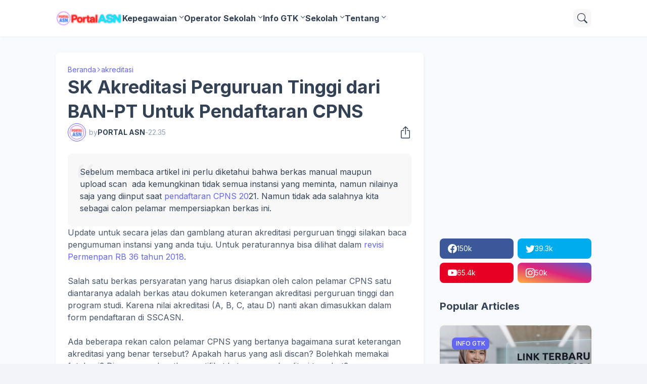

--- FILE ---
content_type: text/html; charset=utf-8
request_url: https://www.google.com/recaptcha/api2/aframe
body_size: 267
content:
<!DOCTYPE HTML><html><head><meta http-equiv="content-type" content="text/html; charset=UTF-8"></head><body><script nonce="f2RXcuDjTB3I5Se-aA9CnA">/** Anti-fraud and anti-abuse applications only. See google.com/recaptcha */ try{var clients={'sodar':'https://pagead2.googlesyndication.com/pagead/sodar?'};window.addEventListener("message",function(a){try{if(a.source===window.parent){var b=JSON.parse(a.data);var c=clients[b['id']];if(c){var d=document.createElement('img');d.src=c+b['params']+'&rc='+(localStorage.getItem("rc::a")?sessionStorage.getItem("rc::b"):"");window.document.body.appendChild(d);sessionStorage.setItem("rc::e",parseInt(sessionStorage.getItem("rc::e")||0)+1);localStorage.setItem("rc::h",'1768873418261');}}}catch(b){}});window.parent.postMessage("_grecaptcha_ready", "*");}catch(b){}</script></body></html>

--- FILE ---
content_type: text/javascript; charset=UTF-8
request_url: https://www.kerjapns.com/feeds/posts/default/-/akreditasi?alt=json-in-script&callback=related_results_labels&max-results=100
body_size: 7360
content:
// API callback
related_results_labels({"version":"1.0","encoding":"UTF-8","feed":{"xmlns":"http://www.w3.org/2005/Atom","xmlns$openSearch":"http://a9.com/-/spec/opensearchrss/1.0/","xmlns$blogger":"http://schemas.google.com/blogger/2008","xmlns$georss":"http://www.georss.org/georss","xmlns$gd":"http://schemas.google.com/g/2005","xmlns$thr":"http://purl.org/syndication/thread/1.0","id":{"$t":"tag:blogger.com,1999:blog-4001543492004725536"},"updated":{"$t":"2026-01-16T08:11:44.014+08:00"},"category":[{"term":"CPNS"},{"term":"PNS"},{"term":"Kementerian"},{"term":"PPPK"},{"term":"bkn"},{"term":"Lowongan Kerja"},{"term":"Penerimaan CPNS"},{"term":"ASN"},{"term":"Artikel Kesehatan"},{"term":"Menpan"},{"term":"Peraturan"},{"term":"operator sekolah"},{"term":"Kemdikbud"},{"term":"Peraturan Pemerintah"},{"term":"Permendikbud"},{"term":"Perawat"},{"term":"Madrasah"},{"term":"kemenag"},{"term":"Guru"},{"term":"Lowongan Kerja Rumah Sakit"},{"term":"2018"},{"term":"Tes"},{"term":"Gaji PNS"},{"term":"Jakarta"},{"term":"BUMN"},{"term":"Balikpapan"},{"term":"Honorer"},{"term":"pupns"},{"term":"Kepegawaian"},{"term":"PPGJ"},{"term":"dapodik"},{"term":"Taspen"},{"term":"bkn epupns"},{"term":"tata cara"},{"term":"Kaltim"},{"term":"Sertifikasi Guru"},{"term":"Info CPNS"},{"term":"INFO GTK"},{"term":"Kabar PNS"},{"term":"Pensiun"},{"term":"panduan"},{"term":"JABATAN FUNGSIONAL"},{"term":"Engineer"},{"term":"Kedokteran"},{"term":"Kurikulum"},{"term":"peraturan menteri"},{"term":"Administrasi Staff"},{"term":"Beasiswa"},{"term":"Tips Kesehatan"},{"term":"ASESMEN NASIONAL"},{"term":"Bidan"},{"term":"JUKNIS"},{"term":"Oil \u0026 Gas"},{"term":"Pemerintah"},{"term":"Psikologi Anak"},{"term":"Tunjangan"},{"term":"Aplikasi"},{"term":"BOS"},{"term":"Ikatan Dinas"},{"term":"Kalimantan"},{"term":"THR"},{"term":"2019"},{"term":"mining"},{"term":"Accounting"},{"term":"Asisten Apoteker"},{"term":"Kemendagri"},{"term":"MySAPK"},{"term":"Undang Undang"},{"term":"epupns"},{"term":"Samarinda"},{"term":"Bandung"},{"term":"Gaji 13 14"},{"term":"Marketing"},{"term":"pangkat PNS"},{"term":"Administrator"},{"term":"Info Guru"},{"term":"Jawa Barat"},{"term":"PAI"},{"term":"Pengumuman"},{"term":"SIM PKB"},{"term":"Supervisor"},{"term":"coal"},{"term":"registrasi"},{"term":"ANBK"},{"term":"Badan"},{"term":"D3"},{"term":"Sarjana S1"},{"term":"tunjangan kinerja"},{"term":"Kerja Kantoran"},{"term":"SSCASN"},{"term":"Tunjangan Profesi Sertifikasi Guru"},{"term":"rekam medis"},{"term":"Analis Kesehatan"},{"term":"Apoteker"},{"term":"Bapertarum"},{"term":"PPG"},{"term":"SMK"},{"term":"ijazah"},{"term":"kepala Sekolah"},{"term":"wabah virus corona"},{"term":"Asuransi"},{"term":"Kesehatan"},{"term":"Permen"},{"term":"Tapera"},{"term":"batubara"},{"term":"officer"},{"term":"peraturan presiden"},{"term":"syarat pendaftaran"},{"term":"APLIKASI PMP"},{"term":"Cuti"},{"term":"Jawa Timur"},{"term":"Keuangan"},{"term":"Operator"},{"term":"SMA"},{"term":"cara isi"},{"term":"jabatan"},{"term":"perguruan tinggi"},{"term":"2016"},{"term":"Jawa Tengah"},{"term":"Kalsel"},{"term":"Pertamina"},{"term":"Sekolah"},{"term":"Surat"},{"term":"akreditasi sekolah"},{"term":"alat berat"},{"term":"gaji"},{"term":"tambang"},{"term":"BKD"},{"term":"BPJS"},{"term":"Beasiswa KALTIM"},{"term":"Dana Pendidikan"},{"term":"Manager"},{"term":"OSN"},{"term":"Perusahaan"},{"term":"Presiden"},{"term":"TNI Polri"},{"term":"Verval"},{"term":"Yogyakarta"},{"term":"finance"},{"term":"BPJS KESEHATAN"},{"term":"Formulir"},{"term":"Lowongan Kerja Pertambangan"},{"term":"Mahasiswa"},{"term":"PAUD"},{"term":"Pajak"},{"term":"Pemilu"},{"term":"Pendaftaran"},{"term":"Ujian Nasional"},{"term":"akreditasi"},{"term":"dikdin.bkn.go.id"},{"term":"pelatihan"},{"term":"radiografer"},{"term":"video"},{"term":"Aplikasi Sekolah"},{"term":"Berita"},{"term":"Kasir"},{"term":"Lomba"},{"term":"Mechanical"},{"term":"Medis"},{"term":"PLN"},{"term":"Perkembangan Anak"},{"term":"Pilkada"},{"term":"SD"},{"term":"SMP"},{"term":"Sumatera"},{"term":"Surabaya"},{"term":"Tes Kemampuan Akademik"},{"term":"Wanita"},{"term":"administrasi"},{"term":"administrasi sekolah"},{"term":"berkas"},{"term":"kemdikdasmen"},{"term":"konstruksi"},{"term":"pretes"},{"term":"2020"},{"term":"BOP"},{"term":"BPS"},{"term":"Dikti"},{"term":"Erapor SD"},{"term":"Farmasi"},{"term":"Jasa Raharja"},{"term":"Lowongan Kerja Guru\/Pengajar"},{"term":"Perumahan"},{"term":"Semarang"},{"term":"Sergur"},{"term":"mekanik"},{"term":"mineral"},{"term":"permenpan RB"},{"term":"Banking"},{"term":"Bantuan"},{"term":"Daerah"},{"term":"Diklat"},{"term":"Edaran"},{"term":"HR"},{"term":"IT Support"},{"term":"Info"},{"term":"JKK"},{"term":"Malaysia"},{"term":"Online"},{"term":"PIP"},{"term":"PPDB"},{"term":"Pegawai"},{"term":"Pendamping Desa"},{"term":"Siswa"},{"term":"Teknisi"},{"term":"belajar.id"},{"term":"elektrik"},{"term":"erapor"},{"term":"geologist"},{"term":"komputer"},{"term":"lembaga"},{"term":"Akuntan"},{"term":"BSU"},{"term":"Beasiswa Pelajar"},{"term":"Buku"},{"term":"Dokter Gigi"},{"term":"Driver"},{"term":"Fungsional Umum"},{"term":"GTK"},{"term":"JKM"},{"term":"Jadwal"},{"term":"Jaminan Kecelakaan Kerja"},{"term":"KSN FLS2N KOSN"},{"term":"Kesejahteraan"},{"term":"Kesiswaan"},{"term":"Kinerja"},{"term":"LATSAR"},{"term":"MH370"},{"term":"NPWP"},{"term":"Nasional"},{"term":"PTK"},{"term":"Penerimaan TNI"},{"term":"Perawat gigi"},{"term":"Pesawat Hilang"},{"term":"SKP"},{"term":"SKTP"},{"term":"Soal CPNS"},{"term":"TK\/PAUD"},{"term":"Tata Usaha Sekolah"},{"term":"Tips Internet"},{"term":"Tips Kerja"},{"term":"bendahara BOS"},{"term":"klinik"},{"term":"sales engineer"},{"term":"solo"},{"term":"2017"},{"term":"Adm"},{"term":"Belajar Dari Rumah TVRI"},{"term":"Desain Grafis"},{"term":"Financial Services"},{"term":"Gaya Hidup Sehat"},{"term":"IT"},{"term":"KORPRI"},{"term":"KTP"},{"term":"Karyawan"},{"term":"Keppres"},{"term":"Kesehatan Gigi dan Rongga Mulut"},{"term":"LPJ"},{"term":"LPMP"},{"term":"Laki-laki"},{"term":"Lowongan Kerja SPG"},{"term":"NUPTK"},{"term":"Oil"},{"term":"Parenting"},{"term":"Pegawai Negeri Sipil"},{"term":"Pendidikan"},{"term":"Permendagri"},{"term":"Pileg"},{"term":"Pilpres"},{"term":"Pranata laboratorium"},{"term":"Program"},{"term":"Puasa"},{"term":"Ramadhan"},{"term":"Sales Manager"},{"term":"Sekolah Tinggi"},{"term":"Web Programmer"},{"term":"crane operator"},{"term":"formasi cpns"},{"term":"kata kunci"},{"term":"koding"},{"term":"motivasi"},{"term":"operations"},{"term":"superintendent"},{"term":"Anak-anak"},{"term":"Aplikasi Dapodikdasmen"},{"term":"BKPSDM"},{"term":"Bakat Anak"},{"term":"Batam"},{"term":"Cataloguer"},{"term":"Cheff"},{"term":"Cleaning Service"},{"term":"EMIS"},{"term":"Energi"},{"term":"Gas"},{"term":"Geofisika"},{"term":"HRD Admin"},{"term":"Hari Besar"},{"term":"Hukum"},{"term":"Ijin Belajar"},{"term":"Info Pendidikan"},{"term":"Instansi"},{"term":"Investment Banking"},{"term":"Jaminan Kematian"},{"term":"KAMUS JABATAN FUNGSIONAL UMUM PNS"},{"term":"KKG MGMP"},{"term":"Kantor"},{"term":"Kartu"},{"term":"Kartu Pra Kerja"},{"term":"Kompetensi"},{"term":"LOker Pabrik"},{"term":"MA"},{"term":"MInyak"},{"term":"Misteri"},{"term":"Motivasi Hidup Sehat"},{"term":"Mutasi"},{"term":"NRKS"},{"term":"Non PNS"},{"term":"PKB"},{"term":"PTT"},{"term":"Payung Hukum"},{"term":"Pendidikan Anak"},{"term":"Pendidikan Tinggi"},{"term":"Penilaian Kinerja PNS"},{"term":"Pertambangan \u0026 Logam"},{"term":"Pontianak"},{"term":"Psikologi"},{"term":"Psikologi Kesehatan"},{"term":"Psikologi dan Kepribadian"},{"term":"RKAS"},{"term":"Rasionalisasi PNS"},{"term":"Restoran"},{"term":"Rumah"},{"term":"Rumaha Sakit"},{"term":"Sekeretaris"},{"term":"Seragam"},{"term":"Serba-Serbi"},{"term":"Simpatika"},{"term":"Sopir"},{"term":"Supplier"},{"term":"Tax"},{"term":"Technical"},{"term":"Teknik Mesin"},{"term":"Teknologi Informasi"},{"term":"Tips Dokter"},{"term":"Tips Facebook"},{"term":"Tugas Belajar"},{"term":"aplikasi e rapor"},{"term":"dapodikdas"},{"term":"info sekolah"},{"term":"kalteng"},{"term":"marine"},{"term":"modul"},{"term":"password"},{"term":"pesantren"},{"term":"radio operator"},{"term":"sensus penduduk"},{"term":"sscn"},{"term":"tenaga Kependidikan"},{"term":"AI"},{"term":"Administrasi Kelas"},{"term":"Akta Kelahiran"},{"term":"Alamat"},{"term":"Android"},{"term":"Aneka Info"},{"term":"BKPP"},{"term":"BUMA Grup"},{"term":"Baby Sitter"},{"term":"Bantuan Pendidikan"},{"term":"Blogger"},{"term":"Building"},{"term":"Catatan Sipil"},{"term":"Darma henwa"},{"term":"Data Pendidikan"},{"term":"Duit"},{"term":"EKTP"},{"term":"Fungsional"},{"term":"Furniture"},{"term":"Guru Pembelajar"},{"term":"Hexindo"},{"term":"Hot News"},{"term":"Imsakiyah"},{"term":"Jaminan Kecelakaan"},{"term":"Jurnalis"},{"term":"KOTAKU"},{"term":"Kabar Pendidikan"},{"term":"Kecantikan"},{"term":"Kecerdasan Anak"},{"term":"Kepsek"},{"term":"Kerja"},{"term":"Kesejahteraan Guru"},{"term":"Kinerja Pegawai"},{"term":"Kopertis"},{"term":"Layanan"},{"term":"Lingkungan"},{"term":"Listrik."},{"term":"Logistik"},{"term":"Lomba Guru"},{"term":"Lowongan Pekerjaan"},{"term":"MBG"},{"term":"MI"},{"term":"MTS"},{"term":"Magang"},{"term":"Manajemen Proyek"},{"term":"Media Pembelajaran"},{"term":"Medsos"},{"term":"Mendidik Anak"},{"term":"NIK"},{"term":"NISN"},{"term":"Nasehat Perkawinan"},{"term":"O2SN"},{"term":"OB"},{"term":"Office Boy"},{"term":"PDSP"},{"term":"PGRI"},{"term":"PKG"},{"term":"Padamu Negeri"},{"term":"Patch dapodik"},{"term":"Pendis"},{"term":"Penilaian Hasil Belajar"},{"term":"Penyakit"},{"term":"Peran Orangtua"},{"term":"Pertanian"},{"term":"Perusahaan Periklanan"},{"term":"Polisi Khusus Kereta Api"},{"term":"Polri"},{"term":"Prestasi Anak"},{"term":"Produk Hukum"},{"term":"Proposal"},{"term":"Public Relation"},{"term":"Purchasing"},{"term":"Quality of  Graduate Education"},{"term":"RA"},{"term":"RPP"},{"term":"RSIA"},{"term":"Remaja"},{"term":"Restaurant"},{"term":"SK"},{"term":"SSCAN"},{"term":"Salon"},{"term":"Sasaran Kerja Pegawai"},{"term":"Sertifikasi"},{"term":"Spesialis Pajak"},{"term":"Strategi\/Perencanaan Konstruksi"},{"term":"Teknik Sipil"},{"term":"Tips Guru"},{"term":"Tips Mendidik Anak"},{"term":"Trainer"},{"term":"Uang Makan"},{"term":"Undang-undang"},{"term":"Verval NISN"},{"term":"Verval NUPTK"},{"term":"Viral"},{"term":"Waitress"},{"term":"Wartawan"},{"term":"adminstrasi"},{"term":"ahli Gizi"},{"term":"apexindo"},{"term":"artikel Pendidikan"},{"term":"career"},{"term":"checker"},{"term":"chemical"},{"term":"customer service"},{"term":"design"},{"term":"download"},{"term":"ekspedisi"},{"term":"elektromedik"},{"term":"foreman"},{"term":"helper ga"},{"term":"hrd"},{"term":"humas"},{"term":"keu"},{"term":"lab technician"},{"term":"manajemen"},{"term":"office"},{"term":"oil n gas"},{"term":"otomotif"},{"term":"peraturan lembaga badan"},{"term":"petrokimia"},{"term":"rapor pendidikan"},{"term":"sanitarian"},{"term":"sanitasi"},{"term":"sarjana"},{"term":"truck"},{"term":"welder"},{"term":"youtube"}],"title":{"type":"text","$t":"PORTAL ASN "},"subtitle":{"type":"html","$t":"kabar pns cpns ikatan dinas guru pekerjaan lowongan perawat kepegawaian menpan rb peraturan pemerintah undang undang bpjs kesehatan perumahan pendidikan mahasiswa beasiswa sekolah akreditasi madrasah sertifikasi guru ppg prajabatan pppk gaji tunjangan"},"link":[{"rel":"http://schemas.google.com/g/2005#feed","type":"application/atom+xml","href":"https:\/\/www.kerjapns.com\/feeds\/posts\/default"},{"rel":"self","type":"application/atom+xml","href":"https:\/\/www.blogger.com\/feeds\/4001543492004725536\/posts\/default\/-\/akreditasi?alt=json-in-script\u0026max-results=100"},{"rel":"alternate","type":"text/html","href":"https:\/\/www.kerjapns.com\/search\/label\/akreditasi"},{"rel":"hub","href":"http://pubsubhubbub.appspot.com/"}],"author":[{"name":{"$t":"PORTAL ASN"},"uri":{"$t":"http:\/\/www.blogger.com\/profile\/14475568296585302055"},"email":{"$t":"noreply@blogger.com"},"gd$image":{"rel":"http://schemas.google.com/g/2005#thumbnail","width":"32","height":"32","src":"https:\/\/blogger.googleusercontent.com\/img\/b\/R29vZ2xl\/AVvXsEj_lhlneroaUxezf5LjTE8IwOwIjJyztifVjJyI2H8L5jNp0F2hmTlTuo2ISZJAbx9cX9LD0gSQngMCicLKmscMomx6oXSsrLKaLKWijIS2MPCzyyLt0ZB5IlhlN_T4BKd8aVsSg7_HFnxyU8Sc71IprR5fEfbtGZEaDE0WiaMBm90xdkw\/s1600\/portal%20asn.jpg"}}],"generator":{"version":"7.00","uri":"http://www.blogger.com","$t":"Blogger"},"openSearch$totalResults":{"$t":"8"},"openSearch$startIndex":{"$t":"1"},"openSearch$itemsPerPage":{"$t":"100"},"entry":[{"id":{"$t":"tag:blogger.com,1999:blog-4001543492004725536.post-3325009480908040949"},"published":{"$t":"2025-07-30T07:25:00.000+08:00"},"updated":{"$t":"2025-07-30T07:25:57.469+08:00"},"category":[{"scheme":"http://www.blogger.com/atom/ns#","term":"akreditasi"},{"scheme":"http://www.blogger.com/atom/ns#","term":"akreditasi sekolah"}],"title":{"type":"text","$t":"Bukti Dukung\/Fisik Dokumen Pendukung Akreditasi Sekolah Terbaru; Berdasarkan Kepmenristekdikti No. 246\/O\/2024"},"summary":{"type":"text","$t":"[stylesheet-group=\"0\"]{}body{margin:0;}button::-moz-focus-inner,input::-moz-focus-inner{border:0;padding:0;}html{-ms-text-size-adjust:100%;-webkit-text-size-adjust:100%;-webkit-tap-highlight-color:rgba(0,0,0,0);}input::-webkit-search-cancel-button,input::-webkit-search-decoration,input::-webkit-search-results-button,input::-webkit-search-results-decoration{display:none;}[stylesheet-group=\"1\"]{}."},"link":[{"rel":"edit","type":"application/atom+xml","href":"https:\/\/www.blogger.com\/feeds\/4001543492004725536\/posts\/default\/3325009480908040949"},{"rel":"self","type":"application/atom+xml","href":"https:\/\/www.blogger.com\/feeds\/4001543492004725536\/posts\/default\/3325009480908040949"},{"rel":"alternate","type":"text/html","href":"https:\/\/www.kerjapns.com\/2025\/03\/bukti-dukungfisik-dokumen-pendukung.html","title":"Bukti Dukung\/Fisik Dokumen Pendukung Akreditasi Sekolah Terbaru; Berdasarkan Kepmenristekdikti No. 246\/O\/2024"}],"author":[{"name":{"$t":"PORTAL ASN"},"uri":{"$t":"http:\/\/www.blogger.com\/profile\/14475568296585302055"},"email":{"$t":"noreply@blogger.com"},"gd$image":{"rel":"http://schemas.google.com/g/2005#thumbnail","width":"32","height":"32","src":"https:\/\/blogger.googleusercontent.com\/img\/b\/R29vZ2xl\/AVvXsEj_lhlneroaUxezf5LjTE8IwOwIjJyztifVjJyI2H8L5jNp0F2hmTlTuo2ISZJAbx9cX9LD0gSQngMCicLKmscMomx6oXSsrLKaLKWijIS2MPCzyyLt0ZB5IlhlN_T4BKd8aVsSg7_HFnxyU8Sc71IprR5fEfbtGZEaDE0WiaMBm90xdkw\/s1600\/portal%20asn.jpg"}}],"media$thumbnail":{"xmlns$media":"http://search.yahoo.com/mrss/","url":"https:\/\/blogger.googleusercontent.com\/img\/b\/R29vZ2xl\/AVvXsEiGgSBpogHUy-Pwxjn0AHwkAcL4G4-0Uqxqsc2vjh8lCk1EDfhJ7sAmu3GUULENVwMBhXW7FCtzPlJu7kFbwM004D22uFBi2U8RiWqXAl9YK8fAGK0P0jwdi-UmLkSdVGTzeHPiRZnYrgnTP3-Wfj1veK5HIRTpcYYj-9wBCEeKLy8kAHrZ9O_6RFmtDww\/s72-w640-h440-c\/2025-07-30_072509.png","height":"72","width":"72"}},{"id":{"$t":"tag:blogger.com,1999:blog-4001543492004725536.post-6270780197932278549"},"published":{"$t":"2025-02-23T12:01:00.005+08:00"},"updated":{"$t":"2025-07-29T15:51:05.575+08:00"},"category":[{"scheme":"http://www.blogger.com/atom/ns#","term":"akreditasi"},{"scheme":"http://www.blogger.com/atom/ns#","term":"akreditasi sekolah"}],"title":{"type":"text","$t":"Instrumen Akreditasi PAUD, Dikdas, dan Dikmen Terbaru Berdasarkan Kepmendikbud Nomor 246\/O\/2024"},"summary":{"type":"text","$t":"\u0026nbsp;Instrumen Akreditasi PAUD, Dikdas, dan Dikmen Berdasarkan Kepmendikbud Nomor 246\/O\/2024Pada tahun 2024, Kementerian Pendidikan, Kebudayaan, Riset, dan Teknologi (Kemendikbudristek) kembali menunjukkan komitmennya untuk meningkatkan kualitas pendidikan di Indonesia melalui penerbitan Keputusan Menteri Pendidikan, Kebudayaan, Riset, dan Teknologi Nomor 246\/O\/2024. Keputusan ini mengatur "},"link":[{"rel":"edit","type":"application/atom+xml","href":"https:\/\/www.blogger.com\/feeds\/4001543492004725536\/posts\/default\/6270780197932278549"},{"rel":"self","type":"application/atom+xml","href":"https:\/\/www.blogger.com\/feeds\/4001543492004725536\/posts\/default\/6270780197932278549"},{"rel":"alternate","type":"text/html","href":"https:\/\/www.kerjapns.com\/2025\/02\/instrumen-akreditasi-paud-dikdas-dan-dikmen-terbaru.html","title":"Instrumen Akreditasi PAUD, Dikdas, dan Dikmen Terbaru Berdasarkan Kepmendikbud Nomor 246\/O\/2024"}],"author":[{"name":{"$t":"PORTAL ASN"},"uri":{"$t":"http:\/\/www.blogger.com\/profile\/14475568296585302055"},"email":{"$t":"noreply@blogger.com"},"gd$image":{"rel":"http://schemas.google.com/g/2005#thumbnail","width":"32","height":"32","src":"https:\/\/blogger.googleusercontent.com\/img\/b\/R29vZ2xl\/AVvXsEj_lhlneroaUxezf5LjTE8IwOwIjJyztifVjJyI2H8L5jNp0F2hmTlTuo2ISZJAbx9cX9LD0gSQngMCicLKmscMomx6oXSsrLKaLKWijIS2MPCzyyLt0ZB5IlhlN_T4BKd8aVsSg7_HFnxyU8Sc71IprR5fEfbtGZEaDE0WiaMBm90xdkw\/s1600\/portal%20asn.jpg"}}],"media$thumbnail":{"xmlns$media":"http://search.yahoo.com/mrss/","url":"https:\/\/blogger.googleusercontent.com\/img\/b\/R29vZ2xl\/AVvXsEjHUnRYiTTV28RRFV80mUkDuv3STuPO4DuhAMoByZUs3tYqUN1rs79NHRepFMtRO3DInHFZOSR-JRr64fqnn1SA7M811Ul7i6hXmBLGBMs1_tt3BzaCNBVuAkRQGt7_r80hgNjznnTvr__gemwWVyPUll_Inga_wB2fcQW5bcWUh2QS1G-THBQnUeBPpDE\/s72-w400-h335-c\/INSTRUMEN%20AKREDITASI%20PAUD,%20DIKDAS%20DAN%20DIKMEN%20TERBARU.png","height":"72","width":"72"}},{"id":{"$t":"tag:blogger.com,1999:blog-4001543492004725536.post-6822509228716635373"},"published":{"$t":"2023-03-01T19:00:00.002+08:00"},"updated":{"$t":"2023-03-01T19:00:00.201+08:00"},"category":[{"scheme":"http://www.blogger.com/atom/ns#","term":"akreditasi"}],"title":{"type":"text","$t":"Pedoman Akreditasi Perpustakaan ; Peraturan Perpusnas No 2 Tahun 2022"},"summary":{"type":"text","$t":"PERATURAN PERPUSTAKAAN NASIONAL REPUBLIK INDONESIA NOMOR 2 TAHUN 2022TENTANGPEDOMAN AKREDITASI PERPUSTAKAAN DENGAN RAHMAT TUHAN YANG MAHA ESAKEPALA PERPUSTAKAAN NASIONAL REPUBLIK INDONESIA,Menimbang\u0026nbsp; : \u0026nbsp;\u0026nbsp; \u0026nbsp;a. bahwa untuk penyelenggaraan dan pengelolaan perpustakaan, setiap penyelenggara dan pengelola perpustakaan berpedoman pada standar nasional perpustakaan;\u0026nbsp;\u0026nbsp; \u0026nbsp"},"link":[{"rel":"edit","type":"application/atom+xml","href":"https:\/\/www.blogger.com\/feeds\/4001543492004725536\/posts\/default\/6822509228716635373"},{"rel":"self","type":"application/atom+xml","href":"https:\/\/www.blogger.com\/feeds\/4001543492004725536\/posts\/default\/6822509228716635373"},{"rel":"alternate","type":"text/html","href":"https:\/\/www.kerjapns.com\/2023\/03\/pedoman-akreditasi-perpustakaan.html","title":"Pedoman Akreditasi Perpustakaan ; Peraturan Perpusnas No 2 Tahun 2022"}],"author":[{"name":{"$t":"PORTAL ASN"},"uri":{"$t":"http:\/\/www.blogger.com\/profile\/14475568296585302055"},"email":{"$t":"noreply@blogger.com"},"gd$image":{"rel":"http://schemas.google.com/g/2005#thumbnail","width":"32","height":"32","src":"https:\/\/blogger.googleusercontent.com\/img\/b\/R29vZ2xl\/AVvXsEj_lhlneroaUxezf5LjTE8IwOwIjJyztifVjJyI2H8L5jNp0F2hmTlTuo2ISZJAbx9cX9LD0gSQngMCicLKmscMomx6oXSsrLKaLKWijIS2MPCzyyLt0ZB5IlhlN_T4BKd8aVsSg7_HFnxyU8Sc71IprR5fEfbtGZEaDE0WiaMBm90xdkw\/s1600\/portal%20asn.jpg"}}],"media$thumbnail":{"xmlns$media":"http://search.yahoo.com/mrss/","url":"https:\/\/blogger.googleusercontent.com\/img\/b\/R29vZ2xl\/AVvXsEhDaGpkGFq8YdNVt9JixBKKkx-F7QKHWy6nWwFA7GIci1srAPoQiQ2Yybw0Rf-j1KOIMtrlS79U1NbRtsMgzDLoagFpaOW_VfIODia6q1z0OdKHL2xnjgeScIuJHQ1bsy9-ZAZbGhbIiAyO2RpTwF4oox53SDoq81XkukWHZvE2LJhK31ss8ir4rCjq\/s72-c\/PERATURAN%20PERPUSTAKAAN%20NASIONAL.png","height":"72","width":"72"}},{"id":{"$t":"tag:blogger.com,1999:blog-4001543492004725536.post-6408049076346614692"},"published":{"$t":"2023-02-27T20:00:00.008+08:00"},"updated":{"$t":"2023-02-27T20:00:00.190+08:00"},"category":[{"scheme":"http://www.blogger.com/atom/ns#","term":"akreditasi"},{"scheme":"http://www.blogger.com/atom/ns#","term":"Dikti"},{"scheme":"http://www.blogger.com/atom/ns#","term":"perguruan tinggi"}],"title":{"type":"text","$t":"Permendikbud No 5 tahun 2020 tentang Akreditasi Program Studi dan Perguruan Tinggi"},"summary":{"type":"text","$t":"PERATURAN MENTERI PENDIDIKAN DAN KEBUDAYAAN REPUBLIK INDONESIANOMOR 5 TAHUN 2020TENTANGAKREDITASI PROGRAM STUDI DAN PERGURUAN TINGGI DENGAN RAHMAT TUHAN YANG MAHA ESAMENTERI PENDIDIKAN DAN KEBUDAYAAN REPUBLIK INDONESIA,Menimbang\u0026nbsp;\u0026nbsp;\u0026nbsp; :\u0026nbsp; bahwa\u0026nbsp; untuk\u0026nbsp; melaksanakan\u0026nbsp; ketentuan\u0026nbsp; Pasal\u0026nbsp; 55\u0026nbsp; ayat\u0026nbsp; (8) Undang-Undang Nomor 12 Tahun 2012 tentang "},"link":[{"rel":"edit","type":"application/atom+xml","href":"https:\/\/www.blogger.com\/feeds\/4001543492004725536\/posts\/default\/6408049076346614692"},{"rel":"self","type":"application/atom+xml","href":"https:\/\/www.blogger.com\/feeds\/4001543492004725536\/posts\/default\/6408049076346614692"},{"rel":"alternate","type":"text/html","href":"https:\/\/www.kerjapns.com\/2023\/02\/permendikbud-no-5-tahun-2020-tentang.html","title":"Permendikbud No 5 tahun 2020 tentang Akreditasi Program Studi dan Perguruan Tinggi"}],"author":[{"name":{"$t":"PORTAL ASN"},"uri":{"$t":"http:\/\/www.blogger.com\/profile\/14475568296585302055"},"email":{"$t":"noreply@blogger.com"},"gd$image":{"rel":"http://schemas.google.com/g/2005#thumbnail","width":"32","height":"32","src":"https:\/\/blogger.googleusercontent.com\/img\/b\/R29vZ2xl\/AVvXsEj_lhlneroaUxezf5LjTE8IwOwIjJyztifVjJyI2H8L5jNp0F2hmTlTuo2ISZJAbx9cX9LD0gSQngMCicLKmscMomx6oXSsrLKaLKWijIS2MPCzyyLt0ZB5IlhlN_T4BKd8aVsSg7_HFnxyU8Sc71IprR5fEfbtGZEaDE0WiaMBm90xdkw\/s1600\/portal%20asn.jpg"}}],"media$thumbnail":{"xmlns$media":"http://search.yahoo.com/mrss/","url":"https:\/\/blogger.googleusercontent.com\/img\/b\/R29vZ2xl\/AVvXsEi-0R0ELJjZK4zvHjSkyhSRDeYF289Vl_MA9JDsxTFVod9rkp8y0OOpaV0T0Y45dZK2zbFonCIAquUVaPL1pNDebr-0nNEBZIFwzBdyEUZBLJu70kR4ea4fed9MGApArcC8530a1beoQJzaLhaZtOeRXHVaUSt25jirlttcjxUpw5OiPpgnxrcptjqe\/s72-w400-h400-c\/Permendikbud%20No%205%20tahun%202020%20tentang%20Akreditasi%20Program%20Studi%20dan%20Perguruan%20Tinggi.png","height":"72","width":"72"}},{"id":{"$t":"tag:blogger.com,1999:blog-4001543492004725536.post-8637449603474732710"},"published":{"$t":"2023-02-07T11:55:00.002+08:00"},"updated":{"$t":"2023-03-03T09:51:31.989+08:00"},"category":[{"scheme":"http://www.blogger.com/atom/ns#","term":"akreditasi"},{"scheme":"http://www.blogger.com/atom/ns#","term":"akreditasi sekolah"}],"title":{"type":"text","$t":"Cara Unduh Sertifikat  Akreditasi Sekolah \/ Madrasah"},"summary":{"type":"text","$t":"Akreditasi sekolah\/madrasah adalah proses evaluasi terhadap kualitas sekolah berdasarkan standar yang ditetapkan oleh badan akreditasi independen. Hasil dari proses akreditasi dapat berupa rekomendasi untuk peningkatan dan memberikan predikat akreditasi sebagai tanda bahwa sekolah memenuhi standar kualitas tertentu. Tujuan dari akreditasi sekolah adalah untuk meningkatkan mutu pendidikan dan "},"link":[{"rel":"edit","type":"application/atom+xml","href":"https:\/\/www.blogger.com\/feeds\/4001543492004725536\/posts\/default\/8637449603474732710"},{"rel":"self","type":"application/atom+xml","href":"https:\/\/www.blogger.com\/feeds\/4001543492004725536\/posts\/default\/8637449603474732710"},{"rel":"alternate","type":"text/html","href":"https:\/\/www.kerjapns.com\/2023\/02\/cara-unduh-sertifikat-akreditasi.html","title":"Cara Unduh Sertifikat  Akreditasi Sekolah \/ Madrasah"}],"author":[{"name":{"$t":"PORTAL ASN"},"uri":{"$t":"http:\/\/www.blogger.com\/profile\/14475568296585302055"},"email":{"$t":"noreply@blogger.com"},"gd$image":{"rel":"http://schemas.google.com/g/2005#thumbnail","width":"32","height":"32","src":"https:\/\/blogger.googleusercontent.com\/img\/b\/R29vZ2xl\/AVvXsEj_lhlneroaUxezf5LjTE8IwOwIjJyztifVjJyI2H8L5jNp0F2hmTlTuo2ISZJAbx9cX9LD0gSQngMCicLKmscMomx6oXSsrLKaLKWijIS2MPCzyyLt0ZB5IlhlN_T4BKd8aVsSg7_HFnxyU8Sc71IprR5fEfbtGZEaDE0WiaMBm90xdkw\/s1600\/portal%20asn.jpg"}}],"media$thumbnail":{"xmlns$media":"http://search.yahoo.com/mrss/","url":"https:\/\/blogger.googleusercontent.com\/img\/b\/R29vZ2xl\/AVvXsEhcQddxrkmjQyQx6ZPVjcaDTWwjHK4qVMW5AuIG1bYxpNkMlj94989ZteTK0XbedVAX6bYQtpKPS6Z8mSWO8FVAWQX7np_LR475r4LkwLugcnLV1nTgOFH85iaS4GAzmWzID1kGNUHFfIjEmbxOwynzYC0Rk5ipxKthvPmmq9XUcOLvCI8QWnD7fRws\/s72-w320-h320-c\/UNDUH%20SERTIFIKAT%20AKREDITASI%20SEKOLAHMADRASAH.png","height":"72","width":"72"}},{"id":{"$t":"tag:blogger.com,1999:blog-4001543492004725536.post-6522437563816419142"},"published":{"$t":"2021-07-07T22:35:00.001+08:00"},"updated":{"$t":"2021-07-07T22:35:51.624+08:00"},"category":[{"scheme":"http://www.blogger.com/atom/ns#","term":"akreditasi"},{"scheme":"http://www.blogger.com/atom/ns#","term":"CPNS"},{"scheme":"http://www.blogger.com/atom/ns#","term":"perguruan tinggi"}],"title":{"type":"text","$t":"SK Akreditasi Perguruan Tinggi dari BAN-PT Untuk Pendaftaran CPNS"},"summary":{"type":"text","$t":"\nSebelum membaca artikel ini perlu diketahui bahwa berkas manual maupun upload scan\u0026nbsp; ada kemungkinan tidak semua instansi yang meminta, namun nilainya saja yang diinput saat pendaftaran CPNS 2021. Namun tidak ada salahnya kita sebagai calon pelamar mempersiapkan berkas ini.\nUpdate untuk secara jelas dan gamblang aturan akreditasi perguruan tinggi silakan baca pengumuman instansi yang anda "},"link":[{"rel":"edit","type":"application/atom+xml","href":"https:\/\/www.blogger.com\/feeds\/4001543492004725536\/posts\/default\/6522437563816419142"},{"rel":"self","type":"application/atom+xml","href":"https:\/\/www.blogger.com\/feeds\/4001543492004725536\/posts\/default\/6522437563816419142"},{"rel":"alternate","type":"text/html","href":"https:\/\/www.kerjapns.com\/2018\/09\/syarat-cpns-2018-sertifikat-akreditasi-perguruan-tinggi-dari-ban-pt.html","title":"SK Akreditasi Perguruan Tinggi dari BAN-PT Untuk Pendaftaran CPNS"}],"author":[{"name":{"$t":"PORTAL ASN"},"uri":{"$t":"http:\/\/www.blogger.com\/profile\/14475568296585302055"},"email":{"$t":"noreply@blogger.com"},"gd$image":{"rel":"http://schemas.google.com/g/2005#thumbnail","width":"32","height":"32","src":"https:\/\/blogger.googleusercontent.com\/img\/b\/R29vZ2xl\/AVvXsEj_lhlneroaUxezf5LjTE8IwOwIjJyztifVjJyI2H8L5jNp0F2hmTlTuo2ISZJAbx9cX9LD0gSQngMCicLKmscMomx6oXSsrLKaLKWijIS2MPCzyyLt0ZB5IlhlN_T4BKd8aVsSg7_HFnxyU8Sc71IprR5fEfbtGZEaDE0WiaMBm90xdkw\/s1600\/portal%20asn.jpg"}}],"media$thumbnail":{"xmlns$media":"http://search.yahoo.com/mrss/","url":"https:\/\/blogger.googleusercontent.com\/img\/b\/R29vZ2xl\/AVvXsEjpQZFgCDDuOFrBDdW2Bx2oXeEoAJgwk0MJlXRDZJPbeKeIkoMQguA7HTXkQNVIfk_1_1WN7Bs1iNHC5AALfLk8H4H7SYWJCg6d_uYQDxhK4gU7qmBLhMrzJ5tWYzErfeHJ-5ufznCviPA\/s72-c\/sertifikat+akreditasi.jpg","height":"72","width":"72"}},{"id":{"$t":"tag:blogger.com,1999:blog-4001543492004725536.post-8330296593750620487"},"published":{"$t":"2019-11-12T14:12:00.000+08:00"},"updated":{"$t":"2019-11-12T14:12:18.907+08:00"},"category":[{"scheme":"http://www.blogger.com/atom/ns#","term":"akreditasi"},{"scheme":"http://www.blogger.com/atom/ns#","term":"CPNS"},{"scheme":"http://www.blogger.com/atom/ns#","term":"perguruan tinggi"},{"scheme":"http://www.blogger.com/atom/ns#","term":"PPPK"}],"title":{"type":"text","$t":"Data Akreditasi Perguruan Tinggi dan Prodi Seluruh Indonesia"},"summary":{"type":"text","$t":"\nSaat pendaftaran seleksi CPNS dan PPPK salah satunya adalah kita diminta menginput data akreditasi perguruan tinggi serta akreditasi program studi perguruan tinggi. Sayangnya sebagian mungkin tidak tahu ataupun lupa. Mau bertanya ke pihak kampus juga bingung kemana tujuannya. Tidak sedikit yang bertanya di media sosial seperti grup FB dan grup WA dll.\n\nNah berikut ini kami bagikan daftar Daftar "},"link":[{"rel":"edit","type":"application/atom+xml","href":"https:\/\/www.blogger.com\/feeds\/4001543492004725536\/posts\/default\/8330296593750620487"},{"rel":"self","type":"application/atom+xml","href":"https:\/\/www.blogger.com\/feeds\/4001543492004725536\/posts\/default\/8330296593750620487"},{"rel":"alternate","type":"text/html","href":"https:\/\/www.kerjapns.com\/2019\/07\/data-akreditasi-perguruan-tinggi-dan-program-studi-seluruh-indonesia.html","title":"Data Akreditasi Perguruan Tinggi dan Prodi Seluruh Indonesia"}],"author":[{"name":{"$t":"PORTAL ASN"},"uri":{"$t":"http:\/\/www.blogger.com\/profile\/14475568296585302055"},"email":{"$t":"noreply@blogger.com"},"gd$image":{"rel":"http://schemas.google.com/g/2005#thumbnail","width":"32","height":"32","src":"https:\/\/blogger.googleusercontent.com\/img\/b\/R29vZ2xl\/AVvXsEj_lhlneroaUxezf5LjTE8IwOwIjJyztifVjJyI2H8L5jNp0F2hmTlTuo2ISZJAbx9cX9LD0gSQngMCicLKmscMomx6oXSsrLKaLKWijIS2MPCzyyLt0ZB5IlhlN_T4BKd8aVsSg7_HFnxyU8Sc71IprR5fEfbtGZEaDE0WiaMBm90xdkw\/s1600\/portal%20asn.jpg"}}],"media$thumbnail":{"xmlns$media":"http://search.yahoo.com/mrss/","url":"https:\/\/blogger.googleusercontent.com\/img\/b\/R29vZ2xl\/AVvXsEibV05E5AAmJdPSofukSZKLmeJo8rCT1HxX6C2vYIbZgVWMbSvfqq1DxErxJggC9TkKMDDj4UwzOx4qCRPlncKFScJWByFJfJCZpM8nA8vKoZhcAZvtxsPKo5l1G9ArAYy8G1xOz7hARdg\/s72-c\/akreditasi+perguruan+tinggi.png","height":"72","width":"72"}},{"id":{"$t":"tag:blogger.com,1999:blog-4001543492004725536.post-1822701114510595032"},"published":{"$t":"2016-04-23T15:25:00.000+08:00"},"updated":{"$t":"2023-02-19T14:26:36.544+08:00"},"category":[{"scheme":"http://www.blogger.com/atom/ns#","term":"akreditasi"},{"scheme":"http://www.blogger.com/atom/ns#","term":"Kemdikbud"},{"scheme":"http://www.blogger.com/atom/ns#","term":"TK\/PAUD"}],"title":{"type":"text","$t":"Akreditasi PAUD \/ Pendidikan Non Formal"},"summary":{"type":"text","$t":"\u0026nbsp;"},"link":[{"rel":"edit","type":"application/atom+xml","href":"https:\/\/www.blogger.com\/feeds\/4001543492004725536\/posts\/default\/1822701114510595032"},{"rel":"self","type":"application/atom+xml","href":"https:\/\/www.blogger.com\/feeds\/4001543492004725536\/posts\/default\/1822701114510595032"},{"rel":"alternate","type":"text/html","href":"https:\/\/www.kerjapns.com\/2016\/04\/akreditasi-paud-pendidikan-non-formal.html","title":"Akreditasi PAUD \/ Pendidikan Non Formal"}],"author":[{"name":{"$t":"PORTAL ASN"},"uri":{"$t":"http:\/\/www.blogger.com\/profile\/14475568296585302055"},"email":{"$t":"noreply@blogger.com"},"gd$image":{"rel":"http://schemas.google.com/g/2005#thumbnail","width":"32","height":"32","src":"https:\/\/blogger.googleusercontent.com\/img\/b\/R29vZ2xl\/AVvXsEj_lhlneroaUxezf5LjTE8IwOwIjJyztifVjJyI2H8L5jNp0F2hmTlTuo2ISZJAbx9cX9LD0gSQngMCicLKmscMomx6oXSsrLKaLKWijIS2MPCzyyLt0ZB5IlhlN_T4BKd8aVsSg7_HFnxyU8Sc71IprR5fEfbtGZEaDE0WiaMBm90xdkw\/s1600\/portal%20asn.jpg"}}]}]}});

--- FILE ---
content_type: text/javascript; charset=UTF-8
request_url: https://www.kerjapns.com/feeds/posts/default/-/perguruan%20tinggi?alt=json-in-script&callback=related_results_labels&max-results=100
body_size: 9069
content:
// API callback
related_results_labels({"version":"1.0","encoding":"UTF-8","feed":{"xmlns":"http://www.w3.org/2005/Atom","xmlns$openSearch":"http://a9.com/-/spec/opensearchrss/1.0/","xmlns$blogger":"http://schemas.google.com/blogger/2008","xmlns$georss":"http://www.georss.org/georss","xmlns$gd":"http://schemas.google.com/g/2005","xmlns$thr":"http://purl.org/syndication/thread/1.0","id":{"$t":"tag:blogger.com,1999:blog-4001543492004725536"},"updated":{"$t":"2026-01-16T08:11:44.014+08:00"},"category":[{"term":"CPNS"},{"term":"PNS"},{"term":"Kementerian"},{"term":"PPPK"},{"term":"bkn"},{"term":"Lowongan Kerja"},{"term":"Penerimaan CPNS"},{"term":"ASN"},{"term":"Artikel Kesehatan"},{"term":"Menpan"},{"term":"Peraturan"},{"term":"operator sekolah"},{"term":"Kemdikbud"},{"term":"Peraturan Pemerintah"},{"term":"Permendikbud"},{"term":"Perawat"},{"term":"Madrasah"},{"term":"kemenag"},{"term":"Guru"},{"term":"Lowongan Kerja Rumah Sakit"},{"term":"2018"},{"term":"Tes"},{"term":"Gaji PNS"},{"term":"Jakarta"},{"term":"BUMN"},{"term":"Balikpapan"},{"term":"Honorer"},{"term":"pupns"},{"term":"Kepegawaian"},{"term":"PPGJ"},{"term":"dapodik"},{"term":"Taspen"},{"term":"bkn epupns"},{"term":"tata cara"},{"term":"Kaltim"},{"term":"Sertifikasi Guru"},{"term":"Info CPNS"},{"term":"INFO GTK"},{"term":"Kabar PNS"},{"term":"Pensiun"},{"term":"panduan"},{"term":"JABATAN FUNGSIONAL"},{"term":"Engineer"},{"term":"Kedokteran"},{"term":"Kurikulum"},{"term":"peraturan menteri"},{"term":"Administrasi Staff"},{"term":"Beasiswa"},{"term":"Tips Kesehatan"},{"term":"ASESMEN NASIONAL"},{"term":"Bidan"},{"term":"JUKNIS"},{"term":"Oil \u0026 Gas"},{"term":"Pemerintah"},{"term":"Psikologi Anak"},{"term":"Tunjangan"},{"term":"Aplikasi"},{"term":"BOS"},{"term":"Ikatan Dinas"},{"term":"Kalimantan"},{"term":"THR"},{"term":"2019"},{"term":"mining"},{"term":"Accounting"},{"term":"Asisten Apoteker"},{"term":"Kemendagri"},{"term":"MySAPK"},{"term":"Undang Undang"},{"term":"epupns"},{"term":"Samarinda"},{"term":"Bandung"},{"term":"Gaji 13 14"},{"term":"Marketing"},{"term":"pangkat PNS"},{"term":"Administrator"},{"term":"Info Guru"},{"term":"Jawa Barat"},{"term":"PAI"},{"term":"Pengumuman"},{"term":"SIM PKB"},{"term":"Supervisor"},{"term":"coal"},{"term":"registrasi"},{"term":"ANBK"},{"term":"Badan"},{"term":"D3"},{"term":"Sarjana S1"},{"term":"tunjangan kinerja"},{"term":"Kerja Kantoran"},{"term":"SSCASN"},{"term":"Tunjangan Profesi Sertifikasi Guru"},{"term":"rekam medis"},{"term":"Analis Kesehatan"},{"term":"Apoteker"},{"term":"Bapertarum"},{"term":"PPG"},{"term":"SMK"},{"term":"ijazah"},{"term":"kepala Sekolah"},{"term":"wabah virus corona"},{"term":"Asuransi"},{"term":"Kesehatan"},{"term":"Permen"},{"term":"Tapera"},{"term":"batubara"},{"term":"officer"},{"term":"peraturan presiden"},{"term":"syarat pendaftaran"},{"term":"APLIKASI PMP"},{"term":"Cuti"},{"term":"Jawa Timur"},{"term":"Keuangan"},{"term":"Operator"},{"term":"SMA"},{"term":"cara isi"},{"term":"jabatan"},{"term":"perguruan tinggi"},{"term":"2016"},{"term":"Jawa Tengah"},{"term":"Kalsel"},{"term":"Pertamina"},{"term":"Sekolah"},{"term":"Surat"},{"term":"akreditasi sekolah"},{"term":"alat berat"},{"term":"gaji"},{"term":"tambang"},{"term":"BKD"},{"term":"BPJS"},{"term":"Beasiswa KALTIM"},{"term":"Dana Pendidikan"},{"term":"Manager"},{"term":"OSN"},{"term":"Perusahaan"},{"term":"Presiden"},{"term":"TNI Polri"},{"term":"Verval"},{"term":"Yogyakarta"},{"term":"finance"},{"term":"BPJS KESEHATAN"},{"term":"Formulir"},{"term":"Lowongan Kerja Pertambangan"},{"term":"Mahasiswa"},{"term":"PAUD"},{"term":"Pajak"},{"term":"Pemilu"},{"term":"Pendaftaran"},{"term":"Ujian Nasional"},{"term":"akreditasi"},{"term":"dikdin.bkn.go.id"},{"term":"pelatihan"},{"term":"radiografer"},{"term":"video"},{"term":"Aplikasi Sekolah"},{"term":"Berita"},{"term":"Kasir"},{"term":"Lomba"},{"term":"Mechanical"},{"term":"Medis"},{"term":"PLN"},{"term":"Perkembangan Anak"},{"term":"Pilkada"},{"term":"SD"},{"term":"SMP"},{"term":"Sumatera"},{"term":"Surabaya"},{"term":"Tes Kemampuan Akademik"},{"term":"Wanita"},{"term":"administrasi"},{"term":"administrasi sekolah"},{"term":"berkas"},{"term":"kemdikdasmen"},{"term":"konstruksi"},{"term":"pretes"},{"term":"2020"},{"term":"BOP"},{"term":"BPS"},{"term":"Dikti"},{"term":"Erapor SD"},{"term":"Farmasi"},{"term":"Jasa Raharja"},{"term":"Lowongan Kerja Guru\/Pengajar"},{"term":"Perumahan"},{"term":"Semarang"},{"term":"Sergur"},{"term":"mekanik"},{"term":"mineral"},{"term":"permenpan RB"},{"term":"Banking"},{"term":"Bantuan"},{"term":"Daerah"},{"term":"Diklat"},{"term":"Edaran"},{"term":"HR"},{"term":"IT Support"},{"term":"Info"},{"term":"JKK"},{"term":"Malaysia"},{"term":"Online"},{"term":"PIP"},{"term":"PPDB"},{"term":"Pegawai"},{"term":"Pendamping Desa"},{"term":"Siswa"},{"term":"Teknisi"},{"term":"belajar.id"},{"term":"elektrik"},{"term":"erapor"},{"term":"geologist"},{"term":"komputer"},{"term":"lembaga"},{"term":"Akuntan"},{"term":"BSU"},{"term":"Beasiswa Pelajar"},{"term":"Buku"},{"term":"Dokter Gigi"},{"term":"Driver"},{"term":"Fungsional Umum"},{"term":"GTK"},{"term":"JKM"},{"term":"Jadwal"},{"term":"Jaminan Kecelakaan Kerja"},{"term":"KSN FLS2N KOSN"},{"term":"Kesejahteraan"},{"term":"Kesiswaan"},{"term":"Kinerja"},{"term":"LATSAR"},{"term":"MH370"},{"term":"NPWP"},{"term":"Nasional"},{"term":"PTK"},{"term":"Penerimaan TNI"},{"term":"Perawat gigi"},{"term":"Pesawat Hilang"},{"term":"SKP"},{"term":"SKTP"},{"term":"Soal CPNS"},{"term":"TK\/PAUD"},{"term":"Tata Usaha Sekolah"},{"term":"Tips Internet"},{"term":"Tips Kerja"},{"term":"bendahara BOS"},{"term":"klinik"},{"term":"sales engineer"},{"term":"solo"},{"term":"2017"},{"term":"Adm"},{"term":"Belajar Dari Rumah TVRI"},{"term":"Desain Grafis"},{"term":"Financial Services"},{"term":"Gaya Hidup Sehat"},{"term":"IT"},{"term":"KORPRI"},{"term":"KTP"},{"term":"Karyawan"},{"term":"Keppres"},{"term":"Kesehatan Gigi dan Rongga Mulut"},{"term":"LPJ"},{"term":"LPMP"},{"term":"Laki-laki"},{"term":"Lowongan Kerja SPG"},{"term":"NUPTK"},{"term":"Oil"},{"term":"Parenting"},{"term":"Pegawai Negeri Sipil"},{"term":"Pendidikan"},{"term":"Permendagri"},{"term":"Pileg"},{"term":"Pilpres"},{"term":"Pranata laboratorium"},{"term":"Program"},{"term":"Puasa"},{"term":"Ramadhan"},{"term":"Sales Manager"},{"term":"Sekolah Tinggi"},{"term":"Web Programmer"},{"term":"crane operator"},{"term":"formasi cpns"},{"term":"kata kunci"},{"term":"koding"},{"term":"motivasi"},{"term":"operations"},{"term":"superintendent"},{"term":"Anak-anak"},{"term":"Aplikasi Dapodikdasmen"},{"term":"BKPSDM"},{"term":"Bakat Anak"},{"term":"Batam"},{"term":"Cataloguer"},{"term":"Cheff"},{"term":"Cleaning Service"},{"term":"EMIS"},{"term":"Energi"},{"term":"Gas"},{"term":"Geofisika"},{"term":"HRD Admin"},{"term":"Hari Besar"},{"term":"Hukum"},{"term":"Ijin Belajar"},{"term":"Info Pendidikan"},{"term":"Instansi"},{"term":"Investment Banking"},{"term":"Jaminan Kematian"},{"term":"KAMUS JABATAN FUNGSIONAL UMUM PNS"},{"term":"KKG MGMP"},{"term":"Kantor"},{"term":"Kartu"},{"term":"Kartu Pra Kerja"},{"term":"Kompetensi"},{"term":"LOker Pabrik"},{"term":"MA"},{"term":"MInyak"},{"term":"Misteri"},{"term":"Motivasi Hidup Sehat"},{"term":"Mutasi"},{"term":"NRKS"},{"term":"Non PNS"},{"term":"PKB"},{"term":"PTT"},{"term":"Payung Hukum"},{"term":"Pendidikan Anak"},{"term":"Pendidikan Tinggi"},{"term":"Penilaian Kinerja PNS"},{"term":"Pertambangan \u0026 Logam"},{"term":"Pontianak"},{"term":"Psikologi"},{"term":"Psikologi Kesehatan"},{"term":"Psikologi dan Kepribadian"},{"term":"RKAS"},{"term":"Rasionalisasi PNS"},{"term":"Restoran"},{"term":"Rumah"},{"term":"Rumaha Sakit"},{"term":"Sekeretaris"},{"term":"Seragam"},{"term":"Serba-Serbi"},{"term":"Simpatika"},{"term":"Sopir"},{"term":"Supplier"},{"term":"Tax"},{"term":"Technical"},{"term":"Teknik Mesin"},{"term":"Teknologi Informasi"},{"term":"Tips Dokter"},{"term":"Tips Facebook"},{"term":"Tugas Belajar"},{"term":"aplikasi e rapor"},{"term":"dapodikdas"},{"term":"info sekolah"},{"term":"kalteng"},{"term":"marine"},{"term":"modul"},{"term":"password"},{"term":"pesantren"},{"term":"radio operator"},{"term":"sensus penduduk"},{"term":"sscn"},{"term":"tenaga Kependidikan"},{"term":"AI"},{"term":"Administrasi Kelas"},{"term":"Akta Kelahiran"},{"term":"Alamat"},{"term":"Android"},{"term":"Aneka Info"},{"term":"BKPP"},{"term":"BUMA Grup"},{"term":"Baby Sitter"},{"term":"Bantuan Pendidikan"},{"term":"Blogger"},{"term":"Building"},{"term":"Catatan Sipil"},{"term":"Darma henwa"},{"term":"Data Pendidikan"},{"term":"Duit"},{"term":"EKTP"},{"term":"Fungsional"},{"term":"Furniture"},{"term":"Guru Pembelajar"},{"term":"Hexindo"},{"term":"Hot News"},{"term":"Imsakiyah"},{"term":"Jaminan Kecelakaan"},{"term":"Jurnalis"},{"term":"KOTAKU"},{"term":"Kabar Pendidikan"},{"term":"Kecantikan"},{"term":"Kecerdasan Anak"},{"term":"Kepsek"},{"term":"Kerja"},{"term":"Kesejahteraan Guru"},{"term":"Kinerja Pegawai"},{"term":"Kopertis"},{"term":"Layanan"},{"term":"Lingkungan"},{"term":"Listrik."},{"term":"Logistik"},{"term":"Lomba Guru"},{"term":"Lowongan Pekerjaan"},{"term":"MBG"},{"term":"MI"},{"term":"MTS"},{"term":"Magang"},{"term":"Manajemen Proyek"},{"term":"Media Pembelajaran"},{"term":"Medsos"},{"term":"Mendidik Anak"},{"term":"NIK"},{"term":"NISN"},{"term":"Nasehat Perkawinan"},{"term":"O2SN"},{"term":"OB"},{"term":"Office Boy"},{"term":"PDSP"},{"term":"PGRI"},{"term":"PKG"},{"term":"Padamu Negeri"},{"term":"Patch dapodik"},{"term":"Pendis"},{"term":"Penilaian Hasil Belajar"},{"term":"Penyakit"},{"term":"Peran Orangtua"},{"term":"Pertanian"},{"term":"Perusahaan Periklanan"},{"term":"Polisi Khusus Kereta Api"},{"term":"Polri"},{"term":"Prestasi Anak"},{"term":"Produk Hukum"},{"term":"Proposal"},{"term":"Public Relation"},{"term":"Purchasing"},{"term":"Quality of  Graduate Education"},{"term":"RA"},{"term":"RPP"},{"term":"RSIA"},{"term":"Remaja"},{"term":"Restaurant"},{"term":"SK"},{"term":"SSCAN"},{"term":"Salon"},{"term":"Sasaran Kerja Pegawai"},{"term":"Sertifikasi"},{"term":"Spesialis Pajak"},{"term":"Strategi\/Perencanaan Konstruksi"},{"term":"Teknik Sipil"},{"term":"Tips Guru"},{"term":"Tips Mendidik Anak"},{"term":"Trainer"},{"term":"Uang Makan"},{"term":"Undang-undang"},{"term":"Verval NISN"},{"term":"Verval NUPTK"},{"term":"Viral"},{"term":"Waitress"},{"term":"Wartawan"},{"term":"adminstrasi"},{"term":"ahli Gizi"},{"term":"apexindo"},{"term":"artikel Pendidikan"},{"term":"career"},{"term":"checker"},{"term":"chemical"},{"term":"customer service"},{"term":"design"},{"term":"download"},{"term":"ekspedisi"},{"term":"elektromedik"},{"term":"foreman"},{"term":"helper ga"},{"term":"hrd"},{"term":"humas"},{"term":"keu"},{"term":"lab technician"},{"term":"manajemen"},{"term":"office"},{"term":"oil n gas"},{"term":"otomotif"},{"term":"peraturan lembaga badan"},{"term":"petrokimia"},{"term":"rapor pendidikan"},{"term":"sanitarian"},{"term":"sanitasi"},{"term":"sarjana"},{"term":"truck"},{"term":"welder"},{"term":"youtube"}],"title":{"type":"text","$t":"PORTAL ASN "},"subtitle":{"type":"html","$t":"kabar pns cpns ikatan dinas guru pekerjaan lowongan perawat kepegawaian menpan rb peraturan pemerintah undang undang bpjs kesehatan perumahan pendidikan mahasiswa beasiswa sekolah akreditasi madrasah sertifikasi guru ppg prajabatan pppk gaji tunjangan"},"link":[{"rel":"http://schemas.google.com/g/2005#feed","type":"application/atom+xml","href":"https:\/\/www.kerjapns.com\/feeds\/posts\/default"},{"rel":"self","type":"application/atom+xml","href":"https:\/\/www.blogger.com\/feeds\/4001543492004725536\/posts\/default\/-\/perguruan+tinggi?alt=json-in-script\u0026max-results=100"},{"rel":"alternate","type":"text/html","href":"https:\/\/www.kerjapns.com\/search\/label\/perguruan%20tinggi"},{"rel":"hub","href":"http://pubsubhubbub.appspot.com/"}],"author":[{"name":{"$t":"PORTAL ASN"},"uri":{"$t":"http:\/\/www.blogger.com\/profile\/14475568296585302055"},"email":{"$t":"noreply@blogger.com"},"gd$image":{"rel":"http://schemas.google.com/g/2005#thumbnail","width":"32","height":"32","src":"https:\/\/blogger.googleusercontent.com\/img\/b\/R29vZ2xl\/AVvXsEj_lhlneroaUxezf5LjTE8IwOwIjJyztifVjJyI2H8L5jNp0F2hmTlTuo2ISZJAbx9cX9LD0gSQngMCicLKmscMomx6oXSsrLKaLKWijIS2MPCzyyLt0ZB5IlhlN_T4BKd8aVsSg7_HFnxyU8Sc71IprR5fEfbtGZEaDE0WiaMBm90xdkw\/s1600\/portal%20asn.jpg"}}],"generator":{"version":"7.00","uri":"http://www.blogger.com","$t":"Blogger"},"openSearch$totalResults":{"$t":"11"},"openSearch$startIndex":{"$t":"1"},"openSearch$itemsPerPage":{"$t":"100"},"entry":[{"id":{"$t":"tag:blogger.com,1999:blog-4001543492004725536.post-796541533155857655"},"published":{"$t":"2024-12-02T12:22:00.000+08:00"},"updated":{"$t":"2025-03-10T20:09:54.372+08:00"},"category":[{"scheme":"http://www.blogger.com/atom/ns#","term":"Dikti"},{"scheme":"http://www.blogger.com/atom/ns#","term":"Mahasiswa"},{"scheme":"http://www.blogger.com/atom/ns#","term":"perguruan tinggi"},{"scheme":"http://www.blogger.com/atom/ns#","term":"PPPK"}],"title":{"type":"text","$t":"Cek Data Mahasiswa di Perguruan Tinggi di https:\/\/pddikti.kemdiktisaintek.go.id\/"},"summary":{"type":"text","$t":"Saat-saat penerimaan CPNS maupun PPPK merupakan saat-saat yang sibuk \nbagi pencari kerja dalam hal ini mereka yang ingin melamar kedua \npekerjaan tersebut. Salah satunya adalah saat para guru disibukkan \ndengan rencana pengangkatan PPPK oleh Kemdikbud pada tahun 2021. Dimana \nsyarat utamanya adalah untuk guru minimal berpendidikan Sarjana \nKependikan yang linier. Saat ini para guru khususnya yang"},"link":[{"rel":"edit","type":"application/atom+xml","href":"https:\/\/www.blogger.com\/feeds\/4001543492004725536\/posts\/default\/796541533155857655"},{"rel":"self","type":"application/atom+xml","href":"https:\/\/www.blogger.com\/feeds\/4001543492004725536\/posts\/default\/796541533155857655"},{"rel":"alternate","type":"text/html","href":"https:\/\/www.kerjapns.com\/2020\/11\/cek-data-mahasiswa-di-perguruan-tinggi.html","title":"Cek Data Mahasiswa di Perguruan Tinggi di https:\/\/pddikti.kemdiktisaintek.go.id\/"}],"author":[{"name":{"$t":"PORTAL ASN"},"uri":{"$t":"http:\/\/www.blogger.com\/profile\/14475568296585302055"},"email":{"$t":"noreply@blogger.com"},"gd$image":{"rel":"http://schemas.google.com/g/2005#thumbnail","width":"32","height":"32","src":"https:\/\/blogger.googleusercontent.com\/img\/b\/R29vZ2xl\/AVvXsEj_lhlneroaUxezf5LjTE8IwOwIjJyztifVjJyI2H8L5jNp0F2hmTlTuo2ISZJAbx9cX9LD0gSQngMCicLKmscMomx6oXSsrLKaLKWijIS2MPCzyyLt0ZB5IlhlN_T4BKd8aVsSg7_HFnxyU8Sc71IprR5fEfbtGZEaDE0WiaMBm90xdkw\/s1600\/portal%20asn.jpg"}}],"media$thumbnail":{"xmlns$media":"http://search.yahoo.com/mrss/","url":"https:\/\/blogger.googleusercontent.com\/img\/b\/R29vZ2xl\/AVvXsEgzUdrEfOkBR_WGB3n-PzZHiAUR8FPeXYPXCrUY2PohLo7bbs6K56quVZGmwGoAuvbni1_pdUp1o0Qg-4WcCKTBArPwn8eosHGLjpXeUa5gbcmZPUcYIVPkB8qmLaA2l2TGtDpE9PNvAGjM\/s72-w300-h400-c\/pd+dikti.png","height":"72","width":"72"}},{"id":{"$t":"tag:blogger.com,1999:blog-4001543492004725536.post-7964220030107860367"},"published":{"$t":"2023-03-16T10:27:00.000+08:00"},"updated":{"$t":"2023-03-16T10:27:03.381+08:00"},"category":[{"scheme":"http://www.blogger.com/atom/ns#","term":"perguruan tinggi"},{"scheme":"http://www.blogger.com/atom/ns#","term":"Permendikbud"}],"title":{"type":"text","$t":"Permendikbud Ristek No 6 Tahun 2022 ijazah, sertifikat kompetensi, sertifikat profesi, gelar, tata cara penulisan gelar, dan kesetaraan ijazah perguruan tinggi negara lain"},"summary":{"type":"text","$t":"PERATURAN MENTERI PENDIDIKAN, KEBUDAYAAN, RISET, DAN TEKNOLOGI REPUBLIK INDONESIANOMOR 6 TAHUN 2022TENTANGIJAZAH, SERTIFIKAT KOMPETENSI, SERTIFIKAT PROFESI, GELAR, DAN KESETARAAN IJAZAH PERGURUAN TINGGI NEGARA LAINDENGAN RAHMAT TUHAN YANG MAHA ESAMENTERI PENDIDIKAN, KEBUDAYAAN, RISET, DAN TEKNOLOGI REPUBLIK INDONESIA,Menimbang\u0026nbsp;\u0026nbsp;\u0026nbsp; :\u0026nbsp; a.\u0026nbsp;\u0026nbsp;\u0026nbsp; bahwa terhadap prestasi"},"link":[{"rel":"edit","type":"application/atom+xml","href":"https:\/\/www.blogger.com\/feeds\/4001543492004725536\/posts\/default\/7964220030107860367"},{"rel":"self","type":"application/atom+xml","href":"https:\/\/www.blogger.com\/feeds\/4001543492004725536\/posts\/default\/7964220030107860367"},{"rel":"alternate","type":"text/html","href":"https:\/\/www.kerjapns.com\/2023\/02\/permendikbud-ristek-no-6-tahun-2022.html","title":"Permendikbud Ristek No 6 Tahun 2022 ijazah, sertifikat kompetensi, sertifikat profesi, gelar, tata cara penulisan gelar, dan kesetaraan ijazah perguruan tinggi negara lain"}],"author":[{"name":{"$t":"PORTAL ASN"},"uri":{"$t":"http:\/\/www.blogger.com\/profile\/14475568296585302055"},"email":{"$t":"noreply@blogger.com"},"gd$image":{"rel":"http://schemas.google.com/g/2005#thumbnail","width":"32","height":"32","src":"https:\/\/blogger.googleusercontent.com\/img\/b\/R29vZ2xl\/AVvXsEj_lhlneroaUxezf5LjTE8IwOwIjJyztifVjJyI2H8L5jNp0F2hmTlTuo2ISZJAbx9cX9LD0gSQngMCicLKmscMomx6oXSsrLKaLKWijIS2MPCzyyLt0ZB5IlhlN_T4BKd8aVsSg7_HFnxyU8Sc71IprR5fEfbtGZEaDE0WiaMBm90xdkw\/s1600\/portal%20asn.jpg"}}],"media$thumbnail":{"xmlns$media":"http://search.yahoo.com/mrss/","url":"https:\/\/blogger.googleusercontent.com\/img\/b\/R29vZ2xl\/AVvXsEhdTHJAodxJPJEUqDq0zOrytZuR9dG8uvLso9OqiKfmhIn4zToF9Z8KoWH-gSo6ccGk5-Vhi7KK_5YSBq142sWGDMWJDZIxYHZ9UU6zrkGmff_JTHFNkqAr7LotY7YQa55BSKArs4gVWIy4Wcg4m9OkhrfnmDADcMH5T7Q2SveZ6Lm8BY4M_U4gCW2z\/s72-w400-h284-c\/Permendikbud%20Ristek%20No%206%20Tahun%202022.png","height":"72","width":"72"}},{"id":{"$t":"tag:blogger.com,1999:blog-4001543492004725536.post-6408049076346614692"},"published":{"$t":"2023-02-27T20:00:00.008+08:00"},"updated":{"$t":"2023-02-27T20:00:00.190+08:00"},"category":[{"scheme":"http://www.blogger.com/atom/ns#","term":"akreditasi"},{"scheme":"http://www.blogger.com/atom/ns#","term":"Dikti"},{"scheme":"http://www.blogger.com/atom/ns#","term":"perguruan tinggi"}],"title":{"type":"text","$t":"Permendikbud No 5 tahun 2020 tentang Akreditasi Program Studi dan Perguruan Tinggi"},"summary":{"type":"text","$t":"PERATURAN MENTERI PENDIDIKAN DAN KEBUDAYAAN REPUBLIK INDONESIANOMOR 5 TAHUN 2020TENTANGAKREDITASI PROGRAM STUDI DAN PERGURUAN TINGGI DENGAN RAHMAT TUHAN YANG MAHA ESAMENTERI PENDIDIKAN DAN KEBUDAYAAN REPUBLIK INDONESIA,Menimbang\u0026nbsp;\u0026nbsp;\u0026nbsp; :\u0026nbsp; bahwa\u0026nbsp; untuk\u0026nbsp; melaksanakan\u0026nbsp; ketentuan\u0026nbsp; Pasal\u0026nbsp; 55\u0026nbsp; ayat\u0026nbsp; (8) Undang-Undang Nomor 12 Tahun 2012 tentang "},"link":[{"rel":"edit","type":"application/atom+xml","href":"https:\/\/www.blogger.com\/feeds\/4001543492004725536\/posts\/default\/6408049076346614692"},{"rel":"self","type":"application/atom+xml","href":"https:\/\/www.blogger.com\/feeds\/4001543492004725536\/posts\/default\/6408049076346614692"},{"rel":"alternate","type":"text/html","href":"https:\/\/www.kerjapns.com\/2023\/02\/permendikbud-no-5-tahun-2020-tentang.html","title":"Permendikbud No 5 tahun 2020 tentang Akreditasi Program Studi dan Perguruan Tinggi"}],"author":[{"name":{"$t":"PORTAL ASN"},"uri":{"$t":"http:\/\/www.blogger.com\/profile\/14475568296585302055"},"email":{"$t":"noreply@blogger.com"},"gd$image":{"rel":"http://schemas.google.com/g/2005#thumbnail","width":"32","height":"32","src":"https:\/\/blogger.googleusercontent.com\/img\/b\/R29vZ2xl\/AVvXsEj_lhlneroaUxezf5LjTE8IwOwIjJyztifVjJyI2H8L5jNp0F2hmTlTuo2ISZJAbx9cX9LD0gSQngMCicLKmscMomx6oXSsrLKaLKWijIS2MPCzyyLt0ZB5IlhlN_T4BKd8aVsSg7_HFnxyU8Sc71IprR5fEfbtGZEaDE0WiaMBm90xdkw\/s1600\/portal%20asn.jpg"}}],"media$thumbnail":{"xmlns$media":"http://search.yahoo.com/mrss/","url":"https:\/\/blogger.googleusercontent.com\/img\/b\/R29vZ2xl\/AVvXsEi-0R0ELJjZK4zvHjSkyhSRDeYF289Vl_MA9JDsxTFVod9rkp8y0OOpaV0T0Y45dZK2zbFonCIAquUVaPL1pNDebr-0nNEBZIFwzBdyEUZBLJu70kR4ea4fed9MGApArcC8530a1beoQJzaLhaZtOeRXHVaUSt25jirlttcjxUpw5OiPpgnxrcptjqe\/s72-w400-h400-c\/Permendikbud%20No%205%20tahun%202020%20tentang%20Akreditasi%20Program%20Studi%20dan%20Perguruan%20Tinggi.png","height":"72","width":"72"}},{"id":{"$t":"tag:blogger.com,1999:blog-4001543492004725536.post-7264161580006372218"},"published":{"$t":"2023-02-24T10:21:00.000+08:00"},"updated":{"$t":"2023-02-24T10:21:46.922+08:00"},"category":[{"scheme":"http://www.blogger.com/atom/ns#","term":"CPNS"},{"scheme":"http://www.blogger.com/atom/ns#","term":"Dikti"},{"scheme":"http://www.blogger.com/atom/ns#","term":"perguruan tinggi"}],"title":{"type":"text","$t":"Cek Keaslian Ijazah di SIVIL Kemdikbud di ijazah.kemdikbud.go.id"},"summary":{"type":"text","$t":"\n\nBagi seorang mahasiswa yang sudah begitu lelah penuh perjuangan selama lebih kurang 3 hingga 5 tahun menempuh kuliah di Universitas tentu ingin suatu saat kelak hasil selama menempuh pendidikan tersebut bisa bermanfaat. Baik bagi diri sendiri, orangtua dan keluarga maupun bangsa dan negara. Bagi diri sendiri manfaat yang ingin diraih tentunya setelah selesai kuliah ingin segera mendapatkan "},"link":[{"rel":"edit","type":"application/atom+xml","href":"https:\/\/www.blogger.com\/feeds\/4001543492004725536\/posts\/default\/7264161580006372218"},{"rel":"self","type":"application/atom+xml","href":"https:\/\/www.blogger.com\/feeds\/4001543492004725536\/posts\/default\/7264161580006372218"},{"rel":"alternate","type":"text/html","href":"https:\/\/www.kerjapns.com\/2019\/08\/cek-keaslian-ijazah-di-sivil-ditjen-belmawa-kemristek-dikti.html","title":"Cek Keaslian Ijazah di SIVIL Kemdikbud di ijazah.kemdikbud.go.id"}],"author":[{"name":{"$t":"PORTAL ASN"},"uri":{"$t":"http:\/\/www.blogger.com\/profile\/14475568296585302055"},"email":{"$t":"noreply@blogger.com"},"gd$image":{"rel":"http://schemas.google.com/g/2005#thumbnail","width":"32","height":"32","src":"https:\/\/blogger.googleusercontent.com\/img\/b\/R29vZ2xl\/AVvXsEj_lhlneroaUxezf5LjTE8IwOwIjJyztifVjJyI2H8L5jNp0F2hmTlTuo2ISZJAbx9cX9LD0gSQngMCicLKmscMomx6oXSsrLKaLKWijIS2MPCzyyLt0ZB5IlhlN_T4BKd8aVsSg7_HFnxyU8Sc71IprR5fEfbtGZEaDE0WiaMBm90xdkw\/s1600\/portal%20asn.jpg"}}],"media$thumbnail":{"xmlns$media":"http://search.yahoo.com/mrss/","url":"https:\/\/blogger.googleusercontent.com\/img\/b\/R29vZ2xl\/AVvXsEhiHGCuzfaR3XTjFy3H67_vImS2y8Zfa71gGsO34Gko-7mGTntZ6gYzMgSk4nnoZsHvEkjrNed8GiQ9hk7fQibqCJ-ZDcZSjSGQpjciDhwYx8ivqQ0TivSXPtW-Xxn0TEWDw7sefCuiPY0\/s72-w320-h174-c\/sivil+belmawa.png","height":"72","width":"72"}},{"id":{"$t":"tag:blogger.com,1999:blog-4001543492004725536.post-6440092815178108656"},"published":{"$t":"2023-02-24T10:20:00.001+08:00"},"updated":{"$t":"2023-02-24T11:02:46.057+08:00"},"category":[{"scheme":"http://www.blogger.com/atom/ns#","term":"Dikti"},{"scheme":"http://www.blogger.com/atom/ns#","term":"perguruan tinggi"}],"title":{"type":"text","$t":"Cek Akreditasi Kampus dan Prodi Secara Online di BAN-PT"},"summary":{"type":"text","$t":"Akreditasi merupakan kewajiban yang diamanahkan dalam peraturan kepada lembaga-lembaga publik seperti rumah sakit, dan lembaga pendidikan. Khusus lembaga pendidikan setingkat perguruan tinggi, akreditasi diatur lewat Peraturan Menteri Riset dan Teknologi nomor 36 tahun 2016 tentang Akreditasi Program Studi dan Perguruan Tinggi.\n\nAdapun lembaga yang melakukan akreditasi terhadap perguruan "},"link":[{"rel":"edit","type":"application/atom+xml","href":"https:\/\/www.blogger.com\/feeds\/4001543492004725536\/posts\/default\/6440092815178108656"},{"rel":"self","type":"application/atom+xml","href":"https:\/\/www.blogger.com\/feeds\/4001543492004725536\/posts\/default\/6440092815178108656"},{"rel":"alternate","type":"text/html","href":"https:\/\/www.kerjapns.com\/2019\/08\/cek-akreditasi-kampus-dan-prodi-secara-online-di-ban-pt.html","title":"Cek Akreditasi Kampus dan Prodi Secara Online di BAN-PT"}],"author":[{"name":{"$t":"PORTAL ASN"},"uri":{"$t":"http:\/\/www.blogger.com\/profile\/14475568296585302055"},"email":{"$t":"noreply@blogger.com"},"gd$image":{"rel":"http://schemas.google.com/g/2005#thumbnail","width":"32","height":"32","src":"https:\/\/blogger.googleusercontent.com\/img\/b\/R29vZ2xl\/AVvXsEj_lhlneroaUxezf5LjTE8IwOwIjJyztifVjJyI2H8L5jNp0F2hmTlTuo2ISZJAbx9cX9LD0gSQngMCicLKmscMomx6oXSsrLKaLKWijIS2MPCzyyLt0ZB5IlhlN_T4BKd8aVsSg7_HFnxyU8Sc71IprR5fEfbtGZEaDE0WiaMBm90xdkw\/s1600\/portal%20asn.jpg"}}],"media$thumbnail":{"xmlns$media":"http://search.yahoo.com/mrss/","url":"https:\/\/blogger.googleusercontent.com\/img\/b\/R29vZ2xl\/AVvXsEhcfwwmY4yIvrU04EeOQCezgQjYwbmdtzEHUiapZUztwAOyvdhnYWj2JkN5jr2DuiZezjL95SSCoH3U5rYbEsDcv4b4GPGiDG4SOy5wsESVJ24751ZFraOUlwzbohj5JVmO3YKAvEOaJ7M\/s72-c\/CEK+AKREDITASI+PT+NEGERI+DAN+SWASTA.png","height":"72","width":"72"}},{"id":{"$t":"tag:blogger.com,1999:blog-4001543492004725536.post-6522437563816419142"},"published":{"$t":"2021-07-07T22:35:00.001+08:00"},"updated":{"$t":"2021-07-07T22:35:51.624+08:00"},"category":[{"scheme":"http://www.blogger.com/atom/ns#","term":"akreditasi"},{"scheme":"http://www.blogger.com/atom/ns#","term":"CPNS"},{"scheme":"http://www.blogger.com/atom/ns#","term":"perguruan tinggi"}],"title":{"type":"text","$t":"SK Akreditasi Perguruan Tinggi dari BAN-PT Untuk Pendaftaran CPNS"},"summary":{"type":"text","$t":"\nSebelum membaca artikel ini perlu diketahui bahwa berkas manual maupun upload scan\u0026nbsp; ada kemungkinan tidak semua instansi yang meminta, namun nilainya saja yang diinput saat pendaftaran CPNS 2021. Namun tidak ada salahnya kita sebagai calon pelamar mempersiapkan berkas ini.\nUpdate untuk secara jelas dan gamblang aturan akreditasi perguruan tinggi silakan baca pengumuman instansi yang anda "},"link":[{"rel":"edit","type":"application/atom+xml","href":"https:\/\/www.blogger.com\/feeds\/4001543492004725536\/posts\/default\/6522437563816419142"},{"rel":"self","type":"application/atom+xml","href":"https:\/\/www.blogger.com\/feeds\/4001543492004725536\/posts\/default\/6522437563816419142"},{"rel":"alternate","type":"text/html","href":"https:\/\/www.kerjapns.com\/2018\/09\/syarat-cpns-2018-sertifikat-akreditasi-perguruan-tinggi-dari-ban-pt.html","title":"SK Akreditasi Perguruan Tinggi dari BAN-PT Untuk Pendaftaran CPNS"}],"author":[{"name":{"$t":"PORTAL ASN"},"uri":{"$t":"http:\/\/www.blogger.com\/profile\/14475568296585302055"},"email":{"$t":"noreply@blogger.com"},"gd$image":{"rel":"http://schemas.google.com/g/2005#thumbnail","width":"32","height":"32","src":"https:\/\/blogger.googleusercontent.com\/img\/b\/R29vZ2xl\/AVvXsEj_lhlneroaUxezf5LjTE8IwOwIjJyztifVjJyI2H8L5jNp0F2hmTlTuo2ISZJAbx9cX9LD0gSQngMCicLKmscMomx6oXSsrLKaLKWijIS2MPCzyyLt0ZB5IlhlN_T4BKd8aVsSg7_HFnxyU8Sc71IprR5fEfbtGZEaDE0WiaMBm90xdkw\/s1600\/portal%20asn.jpg"}}],"media$thumbnail":{"xmlns$media":"http://search.yahoo.com/mrss/","url":"https:\/\/blogger.googleusercontent.com\/img\/b\/R29vZ2xl\/AVvXsEjpQZFgCDDuOFrBDdW2Bx2oXeEoAJgwk0MJlXRDZJPbeKeIkoMQguA7HTXkQNVIfk_1_1WN7Bs1iNHC5AALfLk8H4H7SYWJCg6d_uYQDxhK4gU7qmBLhMrzJ5tWYzErfeHJ-5ufznCviPA\/s72-c\/sertifikat+akreditasi.jpg","height":"72","width":"72"}},{"id":{"$t":"tag:blogger.com,1999:blog-4001543492004725536.post-971981582206806445"},"published":{"$t":"2020-02-14T07:52:00.002+08:00"},"updated":{"$t":"2020-02-14T07:52:57.401+08:00"},"category":[{"scheme":"http://www.blogger.com/atom/ns#","term":"Beasiswa"},{"scheme":"http://www.blogger.com/atom/ns#","term":"Mahasiswa"},{"scheme":"http://www.blogger.com/atom/ns#","term":"perguruan tinggi"}],"title":{"type":"text","$t":"Beasiswa S2 Dalam Negeri Kominfo Tahun 2020"},"summary":{"type":"text","$t":"\n\n\n\n\nDalam rangka pengembangan sumber daya manusia bidang komunikasi dan informatika, Badan Penelitian dan Pengembangan Sumber Daya Manusia (Badan Litbang SDM) Kementerian Kominfo kembali membuka Program Beasiswa S2 Dalam Negeri Bidang Kominfo. Pelaksanaan program ini bekerja sama dengan sejumlah perguruan tinggi\/universitas negeri terkemuka di beberapa daerah di Indonesia.\n\n\nBeasiswa S2 Dalam "},"link":[{"rel":"edit","type":"application/atom+xml","href":"https:\/\/www.blogger.com\/feeds\/4001543492004725536\/posts\/default\/971981582206806445"},{"rel":"self","type":"application/atom+xml","href":"https:\/\/www.blogger.com\/feeds\/4001543492004725536\/posts\/default\/971981582206806445"},{"rel":"alternate","type":"text/html","href":"https:\/\/www.kerjapns.com\/2020\/02\/beasiswa-s2-dalam-negeri-kominfo-tahun-2020.html","title":"Beasiswa S2 Dalam Negeri Kominfo Tahun 2020"}],"author":[{"name":{"$t":"PORTAL ASN"},"uri":{"$t":"http:\/\/www.blogger.com\/profile\/14475568296585302055"},"email":{"$t":"noreply@blogger.com"},"gd$image":{"rel":"http://schemas.google.com/g/2005#thumbnail","width":"32","height":"32","src":"https:\/\/blogger.googleusercontent.com\/img\/b\/R29vZ2xl\/AVvXsEj_lhlneroaUxezf5LjTE8IwOwIjJyztifVjJyI2H8L5jNp0F2hmTlTuo2ISZJAbx9cX9LD0gSQngMCicLKmscMomx6oXSsrLKaLKWijIS2MPCzyyLt0ZB5IlhlN_T4BKd8aVsSg7_HFnxyU8Sc71IprR5fEfbtGZEaDE0WiaMBm90xdkw\/s1600\/portal%20asn.jpg"}}],"media$thumbnail":{"xmlns$media":"http://search.yahoo.com/mrss/","url":"https:\/\/blogger.googleusercontent.com\/img\/b\/R29vZ2xl\/AVvXsEhLZ_8F0LAEW9-qC8dG_9jlsscOQ4VDlgPNkiOaYolmnn-SzhpETL1p49SSf83O8HGsptZyd5ZZRSWS5Vflzp2vg1lTuqyLZob_UVuMRtcXtU4SLMILrtL8fF-5YGFgbqdLjwfJ8XObl9Y\/s72-c\/beasiswa+s2+kominfo.png","height":"72","width":"72"}},{"id":{"$t":"tag:blogger.com,1999:blog-4001543492004725536.post-3108478184056317571"},"published":{"$t":"2020-02-12T08:38:00.003+08:00"},"updated":{"$t":"2020-02-12T08:38:49.908+08:00"},"category":[{"scheme":"http://www.blogger.com/atom/ns#","term":"Pendidikan Tinggi"},{"scheme":"http://www.blogger.com/atom/ns#","term":"perguruan tinggi"},{"scheme":"http://www.blogger.com/atom/ns#","term":"Permendikbud"}],"title":{"type":"text","$t":"Permendikbud Baru Yang Mengatur Pendidikan Tinggi"},"summary":{"type":"text","$t":"Sebagaimana kita ketahui bersama bahwa Pendidikan Tinggi dulunya berada di bawah naungan Kementerian RISTEK DIKTI, namun pasca kepemimpinan presiden Jokowi yang kedua maka Dikti dikembalikan lagi ke Kementerian Pendidikan dan Kebudayaan di bawah menteri baru Nadiem Makarim. Efeknya tentu saja berimbas kepada aturan dan regulasi dasar Pendidikan Tinggi seperti Standar Nasional pendidikan Tinggi, "},"link":[{"rel":"edit","type":"application/atom+xml","href":"https:\/\/www.blogger.com\/feeds\/4001543492004725536\/posts\/default\/3108478184056317571"},{"rel":"self","type":"application/atom+xml","href":"https:\/\/www.blogger.com\/feeds\/4001543492004725536\/posts\/default\/3108478184056317571"},{"rel":"alternate","type":"text/html","href":"https:\/\/www.kerjapns.com\/2020\/02\/permendikbud-baru-yang-mengatur-pendidikan-tinggi.html","title":"Permendikbud Baru Yang Mengatur Pendidikan Tinggi"}],"author":[{"name":{"$t":"PORTAL ASN"},"uri":{"$t":"http:\/\/www.blogger.com\/profile\/14475568296585302055"},"email":{"$t":"noreply@blogger.com"},"gd$image":{"rel":"http://schemas.google.com/g/2005#thumbnail","width":"32","height":"32","src":"https:\/\/blogger.googleusercontent.com\/img\/b\/R29vZ2xl\/AVvXsEj_lhlneroaUxezf5LjTE8IwOwIjJyztifVjJyI2H8L5jNp0F2hmTlTuo2ISZJAbx9cX9LD0gSQngMCicLKmscMomx6oXSsrLKaLKWijIS2MPCzyyLt0ZB5IlhlN_T4BKd8aVsSg7_HFnxyU8Sc71IprR5fEfbtGZEaDE0WiaMBm90xdkw\/s1600\/portal%20asn.jpg"}}],"media$thumbnail":{"xmlns$media":"http://search.yahoo.com/mrss/","url":"https:\/\/blogger.googleusercontent.com\/img\/b\/R29vZ2xl\/AVvXsEjel5mQ91fq2KZfm2EwrjHGgSydDpt66zWdJrptEZ75uGeg0b-3hnmqF4yfXiNb8_a5dfBQacmqYhXXMsBGLiX_V2Xxm03h04cne4o9w3WHHhaGjw7ngndgacTVJ9kx-CMSDWd3QZG6HMo\/s72-c\/permendikbud+3+2020.png","height":"72","width":"72"}},{"id":{"$t":"tag:blogger.com,1999:blog-4001543492004725536.post-8330296593750620487"},"published":{"$t":"2019-11-12T14:12:00.000+08:00"},"updated":{"$t":"2019-11-12T14:12:18.907+08:00"},"category":[{"scheme":"http://www.blogger.com/atom/ns#","term":"akreditasi"},{"scheme":"http://www.blogger.com/atom/ns#","term":"CPNS"},{"scheme":"http://www.blogger.com/atom/ns#","term":"perguruan tinggi"},{"scheme":"http://www.blogger.com/atom/ns#","term":"PPPK"}],"title":{"type":"text","$t":"Data Akreditasi Perguruan Tinggi dan Prodi Seluruh Indonesia"},"summary":{"type":"text","$t":"\nSaat pendaftaran seleksi CPNS dan PPPK salah satunya adalah kita diminta menginput data akreditasi perguruan tinggi serta akreditasi program studi perguruan tinggi. Sayangnya sebagian mungkin tidak tahu ataupun lupa. Mau bertanya ke pihak kampus juga bingung kemana tujuannya. Tidak sedikit yang bertanya di media sosial seperti grup FB dan grup WA dll.\n\nNah berikut ini kami bagikan daftar Daftar "},"link":[{"rel":"edit","type":"application/atom+xml","href":"https:\/\/www.blogger.com\/feeds\/4001543492004725536\/posts\/default\/8330296593750620487"},{"rel":"self","type":"application/atom+xml","href":"https:\/\/www.blogger.com\/feeds\/4001543492004725536\/posts\/default\/8330296593750620487"},{"rel":"alternate","type":"text/html","href":"https:\/\/www.kerjapns.com\/2019\/07\/data-akreditasi-perguruan-tinggi-dan-program-studi-seluruh-indonesia.html","title":"Data Akreditasi Perguruan Tinggi dan Prodi Seluruh Indonesia"}],"author":[{"name":{"$t":"PORTAL ASN"},"uri":{"$t":"http:\/\/www.blogger.com\/profile\/14475568296585302055"},"email":{"$t":"noreply@blogger.com"},"gd$image":{"rel":"http://schemas.google.com/g/2005#thumbnail","width":"32","height":"32","src":"https:\/\/blogger.googleusercontent.com\/img\/b\/R29vZ2xl\/AVvXsEj_lhlneroaUxezf5LjTE8IwOwIjJyztifVjJyI2H8L5jNp0F2hmTlTuo2ISZJAbx9cX9LD0gSQngMCicLKmscMomx6oXSsrLKaLKWijIS2MPCzyyLt0ZB5IlhlN_T4BKd8aVsSg7_HFnxyU8Sc71IprR5fEfbtGZEaDE0WiaMBm90xdkw\/s1600\/portal%20asn.jpg"}}],"media$thumbnail":{"xmlns$media":"http://search.yahoo.com/mrss/","url":"https:\/\/blogger.googleusercontent.com\/img\/b\/R29vZ2xl\/AVvXsEibV05E5AAmJdPSofukSZKLmeJo8rCT1HxX6C2vYIbZgVWMbSvfqq1DxErxJggC9TkKMDDj4UwzOx4qCRPlncKFScJWByFJfJCZpM8nA8vKoZhcAZvtxsPKo5l1G9ArAYy8G1xOz7hARdg\/s72-c\/akreditasi+perguruan+tinggi.png","height":"72","width":"72"}},{"id":{"$t":"tag:blogger.com,1999:blog-4001543492004725536.post-4555655799111678469"},"published":{"$t":"2019-10-31T17:18:00.000+08:00"},"updated":{"$t":"2019-11-01T10:09:51.130+08:00"},"category":[{"scheme":"http://www.blogger.com/atom/ns#","term":"Dikti"},{"scheme":"http://www.blogger.com/atom/ns#","term":"Kementerian"},{"scheme":"http://www.blogger.com/atom/ns#","term":"Mahasiswa"},{"scheme":"http://www.blogger.com/atom/ns#","term":"perguruan tinggi"},{"scheme":"http://www.blogger.com/atom/ns#","term":"PPG"}],"title":{"type":"text","$t":"PPG Prajabatan Mandiri Dibuka 1 Nopember"},"summary":{"type":"text","$t":"Sertifikat pendidik sudah merupakan kewajiban yang harus dimiliki oleh seorang guru atau pendidik. Banyak manfaat yang bisa didapatkan oleh guru yang sudah disertifikasi, misalnya mendapatkan tunjangan profesi sebesar gaji pokok PNS dan sertifikat pendidik juga diperhitungkan dalam tes atau seleksi CPNS formasi guru, jadi peserta tes CPNS yang lolos dari tahapan Seleksi Kompetensi Dasar (SKD) "},"link":[{"rel":"edit","type":"application/atom+xml","href":"https:\/\/www.blogger.com\/feeds\/4001543492004725536\/posts\/default\/4555655799111678469"},{"rel":"self","type":"application/atom+xml","href":"https:\/\/www.blogger.com\/feeds\/4001543492004725536\/posts\/default\/4555655799111678469"},{"rel":"alternate","type":"text/html","href":"https:\/\/www.kerjapns.com\/2019\/09\/cara-mendaftar-ppg-prajabatan.html","title":"PPG Prajabatan Mandiri Dibuka 1 Nopember"}],"author":[{"name":{"$t":"PORTAL ASN"},"uri":{"$t":"http:\/\/www.blogger.com\/profile\/14475568296585302055"},"email":{"$t":"noreply@blogger.com"},"gd$image":{"rel":"http://schemas.google.com/g/2005#thumbnail","width":"32","height":"32","src":"https:\/\/blogger.googleusercontent.com\/img\/b\/R29vZ2xl\/AVvXsEj_lhlneroaUxezf5LjTE8IwOwIjJyztifVjJyI2H8L5jNp0F2hmTlTuo2ISZJAbx9cX9LD0gSQngMCicLKmscMomx6oXSsrLKaLKWijIS2MPCzyyLt0ZB5IlhlN_T4BKd8aVsSg7_HFnxyU8Sc71IprR5fEfbtGZEaDE0WiaMBm90xdkw\/s1600\/portal%20asn.jpg"}}],"media$thumbnail":{"xmlns$media":"http://search.yahoo.com/mrss/","url":"https:\/\/blogger.googleusercontent.com\/img\/b\/R29vZ2xl\/AVvXsEiKVpnJSv47GpGFbjFuN1SG2ndg57olIDtyce98hTVgEjjbUPOK7rBdB50mk5ISL2JMQF4vZHbRG0rEM2oBjE_mWXqPqKhGugshn0Uv4Xk4gFqcUW2CH_DZ-0d24rlpYb1a7zfH0HDRFq4\/s72-c\/PPG+PRAJABATAN.jpg","height":"72","width":"72"}},{"id":{"$t":"tag:blogger.com,1999:blog-4001543492004725536.post-395781467822451216"},"published":{"$t":"2019-10-17T10:39:00.000+08:00"},"updated":{"$t":"2019-10-17T10:39:23.102+08:00"},"category":[{"scheme":"http://www.blogger.com/atom/ns#","term":"Beasiswa"},{"scheme":"http://www.blogger.com/atom/ns#","term":"perguruan tinggi"}],"title":{"type":"text","$t":"Beasiswa Online Scholarship Competition (OSC) MEDCOM ID"},"summary":{"type":"text","$t":"\n\nPendidikan merupakan hal urgen apalagi saat ini persaingan hidup yang\u0026nbsp; semakin pesat, kebutuhan semakin meningkat. Artinya untuk masuk ke dunia kerja tentu dibutuhkan kualifikasi pendidikan tertentu. Jika tidak sesuai kualifikasi yang dibutuhkan oleh pemberi kerja tentu akan tersingkir dari persaingan.\n\nUntuk menempuh pendidikan khususnya pendidikan tingkat tinggi di perguruan tinggi "},"link":[{"rel":"edit","type":"application/atom+xml","href":"https:\/\/www.blogger.com\/feeds\/4001543492004725536\/posts\/default\/395781467822451216"},{"rel":"self","type":"application/atom+xml","href":"https:\/\/www.blogger.com\/feeds\/4001543492004725536\/posts\/default\/395781467822451216"},{"rel":"alternate","type":"text/html","href":"https:\/\/www.kerjapns.com\/2019\/10\/beasiswa-online-scholarship-competition-osc-medcom-id.html","title":"Beasiswa Online Scholarship Competition (OSC) MEDCOM ID"}],"author":[{"name":{"$t":"PORTAL ASN"},"uri":{"$t":"http:\/\/www.blogger.com\/profile\/14475568296585302055"},"email":{"$t":"noreply@blogger.com"},"gd$image":{"rel":"http://schemas.google.com/g/2005#thumbnail","width":"32","height":"32","src":"https:\/\/blogger.googleusercontent.com\/img\/b\/R29vZ2xl\/AVvXsEj_lhlneroaUxezf5LjTE8IwOwIjJyztifVjJyI2H8L5jNp0F2hmTlTuo2ISZJAbx9cX9LD0gSQngMCicLKmscMomx6oXSsrLKaLKWijIS2MPCzyyLt0ZB5IlhlN_T4BKd8aVsSg7_HFnxyU8Sc71IprR5fEfbtGZEaDE0WiaMBm90xdkw\/s1600\/portal%20asn.jpg"}}],"media$thumbnail":{"xmlns$media":"http://search.yahoo.com/mrss/","url":"https:\/\/blogger.googleusercontent.com\/img\/b\/R29vZ2xl\/AVvXsEjVYjUuj9EKLaCXGJ3IMWP-V-7Q8uqWDVR1OhWT_VamsXJz2M2lPB-CHhoVVGRq1B-RftqzAd3IPDGDBn3ipaWXAHQcLOpS8VbEe7FJNkPe-bBeRSTIVIUf-sZMUb5gma2wjFN4z3AFGSw\/s72-c\/beasiswa+osc+medcom+id.jpg","height":"72","width":"72"}}]}});

--- FILE ---
content_type: text/javascript; charset=UTF-8
request_url: https://www.kerjapns.com/feeds/posts/default/-/CPNS?alt=json-in-script&callback=related_results_labels&max-results=100
body_size: 42695
content:
// API callback
related_results_labels({"version":"1.0","encoding":"UTF-8","feed":{"xmlns":"http://www.w3.org/2005/Atom","xmlns$openSearch":"http://a9.com/-/spec/opensearchrss/1.0/","xmlns$blogger":"http://schemas.google.com/blogger/2008","xmlns$georss":"http://www.georss.org/georss","xmlns$gd":"http://schemas.google.com/g/2005","xmlns$thr":"http://purl.org/syndication/thread/1.0","id":{"$t":"tag:blogger.com,1999:blog-4001543492004725536"},"updated":{"$t":"2026-01-16T08:11:44.014+08:00"},"category":[{"term":"CPNS"},{"term":"PNS"},{"term":"Kementerian"},{"term":"PPPK"},{"term":"bkn"},{"term":"Lowongan Kerja"},{"term":"Penerimaan CPNS"},{"term":"ASN"},{"term":"Artikel Kesehatan"},{"term":"Menpan"},{"term":"Peraturan"},{"term":"operator sekolah"},{"term":"Kemdikbud"},{"term":"Peraturan Pemerintah"},{"term":"Permendikbud"},{"term":"Perawat"},{"term":"Madrasah"},{"term":"kemenag"},{"term":"Guru"},{"term":"Lowongan Kerja Rumah Sakit"},{"term":"2018"},{"term":"Tes"},{"term":"Gaji PNS"},{"term":"Jakarta"},{"term":"BUMN"},{"term":"Balikpapan"},{"term":"Honorer"},{"term":"pupns"},{"term":"Kepegawaian"},{"term":"PPGJ"},{"term":"dapodik"},{"term":"Taspen"},{"term":"bkn epupns"},{"term":"tata cara"},{"term":"Kaltim"},{"term":"Sertifikasi Guru"},{"term":"Info CPNS"},{"term":"INFO GTK"},{"term":"Kabar PNS"},{"term":"Pensiun"},{"term":"panduan"},{"term":"JABATAN FUNGSIONAL"},{"term":"Engineer"},{"term":"Kedokteran"},{"term":"Kurikulum"},{"term":"peraturan menteri"},{"term":"Administrasi Staff"},{"term":"Beasiswa"},{"term":"Tips Kesehatan"},{"term":"ASESMEN NASIONAL"},{"term":"Bidan"},{"term":"JUKNIS"},{"term":"Oil \u0026 Gas"},{"term":"Pemerintah"},{"term":"Psikologi Anak"},{"term":"Tunjangan"},{"term":"Aplikasi"},{"term":"BOS"},{"term":"Ikatan Dinas"},{"term":"Kalimantan"},{"term":"THR"},{"term":"2019"},{"term":"mining"},{"term":"Accounting"},{"term":"Asisten Apoteker"},{"term":"Kemendagri"},{"term":"MySAPK"},{"term":"Undang Undang"},{"term":"epupns"},{"term":"Samarinda"},{"term":"Bandung"},{"term":"Gaji 13 14"},{"term":"Marketing"},{"term":"pangkat PNS"},{"term":"Administrator"},{"term":"Info Guru"},{"term":"Jawa Barat"},{"term":"PAI"},{"term":"Pengumuman"},{"term":"SIM PKB"},{"term":"Supervisor"},{"term":"coal"},{"term":"registrasi"},{"term":"ANBK"},{"term":"Badan"},{"term":"D3"},{"term":"Sarjana S1"},{"term":"tunjangan kinerja"},{"term":"Kerja Kantoran"},{"term":"SSCASN"},{"term":"Tunjangan Profesi Sertifikasi Guru"},{"term":"rekam medis"},{"term":"Analis Kesehatan"},{"term":"Apoteker"},{"term":"Bapertarum"},{"term":"PPG"},{"term":"SMK"},{"term":"ijazah"},{"term":"kepala Sekolah"},{"term":"wabah virus corona"},{"term":"Asuransi"},{"term":"Kesehatan"},{"term":"Permen"},{"term":"Tapera"},{"term":"batubara"},{"term":"officer"},{"term":"peraturan presiden"},{"term":"syarat pendaftaran"},{"term":"APLIKASI PMP"},{"term":"Cuti"},{"term":"Jawa Timur"},{"term":"Keuangan"},{"term":"Operator"},{"term":"SMA"},{"term":"cara isi"},{"term":"jabatan"},{"term":"perguruan tinggi"},{"term":"2016"},{"term":"Jawa Tengah"},{"term":"Kalsel"},{"term":"Pertamina"},{"term":"Sekolah"},{"term":"Surat"},{"term":"akreditasi sekolah"},{"term":"alat berat"},{"term":"gaji"},{"term":"tambang"},{"term":"BKD"},{"term":"BPJS"},{"term":"Beasiswa KALTIM"},{"term":"Dana Pendidikan"},{"term":"Manager"},{"term":"OSN"},{"term":"Perusahaan"},{"term":"Presiden"},{"term":"TNI Polri"},{"term":"Verval"},{"term":"Yogyakarta"},{"term":"finance"},{"term":"BPJS KESEHATAN"},{"term":"Formulir"},{"term":"Lowongan Kerja Pertambangan"},{"term":"Mahasiswa"},{"term":"PAUD"},{"term":"Pajak"},{"term":"Pemilu"},{"term":"Pendaftaran"},{"term":"Ujian Nasional"},{"term":"akreditasi"},{"term":"dikdin.bkn.go.id"},{"term":"pelatihan"},{"term":"radiografer"},{"term":"video"},{"term":"Aplikasi Sekolah"},{"term":"Berita"},{"term":"Kasir"},{"term":"Lomba"},{"term":"Mechanical"},{"term":"Medis"},{"term":"PLN"},{"term":"Perkembangan Anak"},{"term":"Pilkada"},{"term":"SD"},{"term":"SMP"},{"term":"Sumatera"},{"term":"Surabaya"},{"term":"Tes Kemampuan Akademik"},{"term":"Wanita"},{"term":"administrasi"},{"term":"administrasi sekolah"},{"term":"berkas"},{"term":"kemdikdasmen"},{"term":"konstruksi"},{"term":"pretes"},{"term":"2020"},{"term":"BOP"},{"term":"BPS"},{"term":"Dikti"},{"term":"Erapor SD"},{"term":"Farmasi"},{"term":"Jasa Raharja"},{"term":"Lowongan Kerja Guru\/Pengajar"},{"term":"Perumahan"},{"term":"Semarang"},{"term":"Sergur"},{"term":"mekanik"},{"term":"mineral"},{"term":"permenpan RB"},{"term":"Banking"},{"term":"Bantuan"},{"term":"Daerah"},{"term":"Diklat"},{"term":"Edaran"},{"term":"HR"},{"term":"IT Support"},{"term":"Info"},{"term":"JKK"},{"term":"Malaysia"},{"term":"Online"},{"term":"PIP"},{"term":"PPDB"},{"term":"Pegawai"},{"term":"Pendamping Desa"},{"term":"Siswa"},{"term":"Teknisi"},{"term":"belajar.id"},{"term":"elektrik"},{"term":"erapor"},{"term":"geologist"},{"term":"komputer"},{"term":"lembaga"},{"term":"Akuntan"},{"term":"BSU"},{"term":"Beasiswa Pelajar"},{"term":"Buku"},{"term":"Dokter Gigi"},{"term":"Driver"},{"term":"Fungsional Umum"},{"term":"GTK"},{"term":"JKM"},{"term":"Jadwal"},{"term":"Jaminan Kecelakaan Kerja"},{"term":"KSN FLS2N KOSN"},{"term":"Kesejahteraan"},{"term":"Kesiswaan"},{"term":"Kinerja"},{"term":"LATSAR"},{"term":"MH370"},{"term":"NPWP"},{"term":"Nasional"},{"term":"PTK"},{"term":"Penerimaan TNI"},{"term":"Perawat gigi"},{"term":"Pesawat Hilang"},{"term":"SKP"},{"term":"SKTP"},{"term":"Soal CPNS"},{"term":"TK\/PAUD"},{"term":"Tata Usaha Sekolah"},{"term":"Tips Internet"},{"term":"Tips Kerja"},{"term":"bendahara BOS"},{"term":"klinik"},{"term":"sales engineer"},{"term":"solo"},{"term":"2017"},{"term":"Adm"},{"term":"Belajar Dari Rumah TVRI"},{"term":"Desain Grafis"},{"term":"Financial Services"},{"term":"Gaya Hidup Sehat"},{"term":"IT"},{"term":"KORPRI"},{"term":"KTP"},{"term":"Karyawan"},{"term":"Keppres"},{"term":"Kesehatan Gigi dan Rongga Mulut"},{"term":"LPJ"},{"term":"LPMP"},{"term":"Laki-laki"},{"term":"Lowongan Kerja SPG"},{"term":"NUPTK"},{"term":"Oil"},{"term":"Parenting"},{"term":"Pegawai Negeri Sipil"},{"term":"Pendidikan"},{"term":"Permendagri"},{"term":"Pileg"},{"term":"Pilpres"},{"term":"Pranata laboratorium"},{"term":"Program"},{"term":"Puasa"},{"term":"Ramadhan"},{"term":"Sales Manager"},{"term":"Sekolah Tinggi"},{"term":"Web Programmer"},{"term":"crane operator"},{"term":"formasi cpns"},{"term":"kata kunci"},{"term":"koding"},{"term":"motivasi"},{"term":"operations"},{"term":"superintendent"},{"term":"Anak-anak"},{"term":"Aplikasi Dapodikdasmen"},{"term":"BKPSDM"},{"term":"Bakat Anak"},{"term":"Batam"},{"term":"Cataloguer"},{"term":"Cheff"},{"term":"Cleaning Service"},{"term":"EMIS"},{"term":"Energi"},{"term":"Gas"},{"term":"Geofisika"},{"term":"HRD Admin"},{"term":"Hari Besar"},{"term":"Hukum"},{"term":"Ijin Belajar"},{"term":"Info Pendidikan"},{"term":"Instansi"},{"term":"Investment Banking"},{"term":"Jaminan Kematian"},{"term":"KAMUS JABATAN FUNGSIONAL UMUM PNS"},{"term":"KKG MGMP"},{"term":"Kantor"},{"term":"Kartu"},{"term":"Kartu Pra Kerja"},{"term":"Kompetensi"},{"term":"LOker Pabrik"},{"term":"MA"},{"term":"MInyak"},{"term":"Misteri"},{"term":"Motivasi Hidup Sehat"},{"term":"Mutasi"},{"term":"NRKS"},{"term":"Non PNS"},{"term":"PKB"},{"term":"PTT"},{"term":"Payung Hukum"},{"term":"Pendidikan Anak"},{"term":"Pendidikan Tinggi"},{"term":"Penilaian Kinerja PNS"},{"term":"Pertambangan \u0026 Logam"},{"term":"Pontianak"},{"term":"Psikologi"},{"term":"Psikologi Kesehatan"},{"term":"Psikologi dan Kepribadian"},{"term":"RKAS"},{"term":"Rasionalisasi PNS"},{"term":"Restoran"},{"term":"Rumah"},{"term":"Rumaha Sakit"},{"term":"Sekeretaris"},{"term":"Seragam"},{"term":"Serba-Serbi"},{"term":"Simpatika"},{"term":"Sopir"},{"term":"Supplier"},{"term":"Tax"},{"term":"Technical"},{"term":"Teknik Mesin"},{"term":"Teknologi Informasi"},{"term":"Tips Dokter"},{"term":"Tips Facebook"},{"term":"Tugas Belajar"},{"term":"aplikasi e rapor"},{"term":"dapodikdas"},{"term":"info sekolah"},{"term":"kalteng"},{"term":"marine"},{"term":"modul"},{"term":"password"},{"term":"pesantren"},{"term":"radio operator"},{"term":"sensus penduduk"},{"term":"sscn"},{"term":"tenaga Kependidikan"},{"term":"AI"},{"term":"Administrasi Kelas"},{"term":"Akta Kelahiran"},{"term":"Alamat"},{"term":"Android"},{"term":"Aneka Info"},{"term":"BKPP"},{"term":"BUMA Grup"},{"term":"Baby Sitter"},{"term":"Bantuan Pendidikan"},{"term":"Blogger"},{"term":"Building"},{"term":"Catatan Sipil"},{"term":"Darma henwa"},{"term":"Data Pendidikan"},{"term":"Duit"},{"term":"EKTP"},{"term":"Fungsional"},{"term":"Furniture"},{"term":"Guru Pembelajar"},{"term":"Hexindo"},{"term":"Hot News"},{"term":"Imsakiyah"},{"term":"Jaminan Kecelakaan"},{"term":"Jurnalis"},{"term":"KOTAKU"},{"term":"Kabar Pendidikan"},{"term":"Kecantikan"},{"term":"Kecerdasan Anak"},{"term":"Kepsek"},{"term":"Kerja"},{"term":"Kesejahteraan Guru"},{"term":"Kinerja Pegawai"},{"term":"Kopertis"},{"term":"Layanan"},{"term":"Lingkungan"},{"term":"Listrik."},{"term":"Logistik"},{"term":"Lomba Guru"},{"term":"Lowongan Pekerjaan"},{"term":"MBG"},{"term":"MI"},{"term":"MTS"},{"term":"Magang"},{"term":"Manajemen Proyek"},{"term":"Media Pembelajaran"},{"term":"Medsos"},{"term":"Mendidik Anak"},{"term":"NIK"},{"term":"NISN"},{"term":"Nasehat Perkawinan"},{"term":"O2SN"},{"term":"OB"},{"term":"Office Boy"},{"term":"PDSP"},{"term":"PGRI"},{"term":"PKG"},{"term":"Padamu Negeri"},{"term":"Patch dapodik"},{"term":"Pendis"},{"term":"Penilaian Hasil Belajar"},{"term":"Penyakit"},{"term":"Peran Orangtua"},{"term":"Pertanian"},{"term":"Perusahaan Periklanan"},{"term":"Polisi Khusus Kereta Api"},{"term":"Polri"},{"term":"Prestasi Anak"},{"term":"Produk Hukum"},{"term":"Proposal"},{"term":"Public Relation"},{"term":"Purchasing"},{"term":"Quality of  Graduate Education"},{"term":"RA"},{"term":"RPP"},{"term":"RSIA"},{"term":"Remaja"},{"term":"Restaurant"},{"term":"SK"},{"term":"SSCAN"},{"term":"Salon"},{"term":"Sasaran Kerja Pegawai"},{"term":"Sertifikasi"},{"term":"Spesialis Pajak"},{"term":"Strategi\/Perencanaan Konstruksi"},{"term":"Teknik Sipil"},{"term":"Tips Guru"},{"term":"Tips Mendidik Anak"},{"term":"Trainer"},{"term":"Uang Makan"},{"term":"Undang-undang"},{"term":"Verval NISN"},{"term":"Verval NUPTK"},{"term":"Viral"},{"term":"Waitress"},{"term":"Wartawan"},{"term":"adminstrasi"},{"term":"ahli Gizi"},{"term":"apexindo"},{"term":"artikel Pendidikan"},{"term":"career"},{"term":"checker"},{"term":"chemical"},{"term":"customer service"},{"term":"design"},{"term":"download"},{"term":"ekspedisi"},{"term":"elektromedik"},{"term":"foreman"},{"term":"helper ga"},{"term":"hrd"},{"term":"humas"},{"term":"keu"},{"term":"lab technician"},{"term":"manajemen"},{"term":"office"},{"term":"oil n gas"},{"term":"otomotif"},{"term":"peraturan lembaga badan"},{"term":"petrokimia"},{"term":"rapor pendidikan"},{"term":"sanitarian"},{"term":"sanitasi"},{"term":"sarjana"},{"term":"truck"},{"term":"welder"},{"term":"youtube"}],"title":{"type":"text","$t":"PORTAL ASN "},"subtitle":{"type":"html","$t":"kabar pns cpns ikatan dinas guru pekerjaan lowongan perawat kepegawaian menpan rb peraturan pemerintah undang undang bpjs kesehatan perumahan pendidikan mahasiswa beasiswa sekolah akreditasi madrasah sertifikasi guru ppg prajabatan pppk gaji tunjangan"},"link":[{"rel":"http://schemas.google.com/g/2005#feed","type":"application/atom+xml","href":"https:\/\/www.kerjapns.com\/feeds\/posts\/default"},{"rel":"self","type":"application/atom+xml","href":"https:\/\/www.blogger.com\/feeds\/4001543492004725536\/posts\/default\/-\/CPNS?alt=json-in-script\u0026max-results=100"},{"rel":"alternate","type":"text/html","href":"https:\/\/www.kerjapns.com\/search\/label\/CPNS"},{"rel":"hub","href":"http://pubsubhubbub.appspot.com/"},{"rel":"next","type":"application/atom+xml","href":"https:\/\/www.blogger.com\/feeds\/4001543492004725536\/posts\/default\/-\/CPNS\/-\/CPNS?alt=json-in-script\u0026start-index=101\u0026max-results=100"}],"author":[{"name":{"$t":"PORTAL ASN"},"uri":{"$t":"http:\/\/www.blogger.com\/profile\/14475568296585302055"},"email":{"$t":"noreply@blogger.com"},"gd$image":{"rel":"http://schemas.google.com/g/2005#thumbnail","width":"32","height":"32","src":"https:\/\/blogger.googleusercontent.com\/img\/b\/R29vZ2xl\/AVvXsEj_lhlneroaUxezf5LjTE8IwOwIjJyztifVjJyI2H8L5jNp0F2hmTlTuo2ISZJAbx9cX9LD0gSQngMCicLKmscMomx6oXSsrLKaLKWijIS2MPCzyyLt0ZB5IlhlN_T4BKd8aVsSg7_HFnxyU8Sc71IprR5fEfbtGZEaDE0WiaMBm90xdkw\/s1600\/portal%20asn.jpg"}}],"generator":{"version":"7.00","uri":"http://www.blogger.com","$t":"Blogger"},"openSearch$totalResults":{"$t":"177"},"openSearch$startIndex":{"$t":"1"},"openSearch$itemsPerPage":{"$t":"100"},"entry":[{"id":{"$t":"tag:blogger.com,1999:blog-4001543492004725536.post-915716665335373423"},"published":{"$t":"2025-04-05T21:42:00.000+08:00"},"updated":{"$t":"2025-04-05T21:42:46.718+08:00"},"category":[{"scheme":"http://www.blogger.com/atom/ns#","term":"CPNS"},{"scheme":"http://www.blogger.com/atom/ns#","term":"Gaji PNS"},{"scheme":"http://www.blogger.com/atom/ns#","term":"Kementerian"},{"scheme":"http://www.blogger.com/atom/ns#","term":"Keuangan"},{"scheme":"http://www.blogger.com/atom/ns#","term":"Peraturan Pemerintah"}],"title":{"type":"text","$t":"Tabel Daftar Gaji Pokok PNS 2025 Terbaru (Peraturan Pemerintah No 5 Tahun 2024)"},"summary":{"type":"text","$t":"Gaji PNS tahun 2024 sudah bisa dipastikan kenaikannya yakni sebesar 8%. Adapun kenaikan gaji PNS tersebut tertuang dalam Peraturan Pemerintah (PP) nomor 5 tahun 2024. Kenaikan gaji PNS tahun 2024 ini sebenarnya sudah sejak tahun 2018 lalu diumumkan oleh pemerintah. Namun seperti biasa kenaikan gaji PNS tentu menunggu aturan resmi berupa Peraturan pemerintah.Untuk tahun 2025 sendiri gaji pokok PNS"},"link":[{"rel":"edit","type":"application/atom+xml","href":"https:\/\/www.blogger.com\/feeds\/4001543492004725536\/posts\/default\/915716665335373423"},{"rel":"self","type":"application/atom+xml","href":"https:\/\/www.blogger.com\/feeds\/4001543492004725536\/posts\/default\/915716665335373423"},{"rel":"alternate","type":"text/html","href":"https:\/\/www.kerjapns.com\/2019\/03\/gaji-pns-2019-pp-no-15-tahun-2019.html","title":"Tabel Daftar Gaji Pokok PNS 2025 Terbaru (Peraturan Pemerintah No 5 Tahun 2024)"}],"author":[{"name":{"$t":"PORTAL ASN"},"uri":{"$t":"http:\/\/www.blogger.com\/profile\/14475568296585302055"},"email":{"$t":"noreply@blogger.com"},"gd$image":{"rel":"http://schemas.google.com/g/2005#thumbnail","width":"32","height":"32","src":"https:\/\/blogger.googleusercontent.com\/img\/b\/R29vZ2xl\/AVvXsEj_lhlneroaUxezf5LjTE8IwOwIjJyztifVjJyI2H8L5jNp0F2hmTlTuo2ISZJAbx9cX9LD0gSQngMCicLKmscMomx6oXSsrLKaLKWijIS2MPCzyyLt0ZB5IlhlN_T4BKd8aVsSg7_HFnxyU8Sc71IprR5fEfbtGZEaDE0WiaMBm90xdkw\/s1600\/portal%20asn.jpg"}}],"media$thumbnail":{"xmlns$media":"http://search.yahoo.com/mrss/","url":"https:\/\/blogger.googleusercontent.com\/img\/b\/R29vZ2xl\/AVvXsEh-SV0DIBT7wbgXLmyYw-n7trTOefwoQ5OP0Kq3-Kv0-iWbfTZwM1I-ZApwjzgkx2yjhp3Wj_0iDbV_uRGTZ4ZLWVHAkIFvZDsR-3OQndW0O7ITE0Pfv8ueZF0lAbeHjFmqGfRULI9YTbpAvkJ6Sk49kKYAUpi_Y9ajX1byhsejIlxaKcQ08t6-qZTjTPQ\/s72-c\/gaji%20pns%202024%20terbaru.jpg","height":"72","width":"72"}},{"id":{"$t":"tag:blogger.com,1999:blog-4001543492004725536.post-5277569948940683179"},"published":{"$t":"2025-03-17T17:20:00.004+08:00"},"updated":{"$t":"2025-03-18T12:58:11.410+08:00"},"category":[{"scheme":"http://www.blogger.com/atom/ns#","term":"ASN"},{"scheme":"http://www.blogger.com/atom/ns#","term":"bkn"},{"scheme":"http://www.blogger.com/atom/ns#","term":"CPNS"},{"scheme":"http://www.blogger.com/atom/ns#","term":"PPPK"}],"title":{"type":"text","$t":"Pemerintah Percepat Pengangkatan ASN 2024: CPNS dan PPPK Segera Direalisasikan"},"summary":{"type":"text","$t":"Pemerintah Percepat Pengangkatan ASN 2024: CPNS dan PPPK Segera DirealisasikanJakarta, 15 Oktober 2024 – Pemerintah Indonesia melalui Kementerian Pendayagunaan Aparatur Negara dan Reformasi Birokrasi (PANRB) mengumumkan percepatan jadwal pengangkatan Aparatur Sipil Negara (ASN) tahun 2024. Pengangkatan Calon Pegawai Negeri Sipil (CPNS) dan Pegawai Pemerintah dengan Perjanjian Kerja (PPPK) yang "},"link":[{"rel":"edit","type":"application/atom+xml","href":"https:\/\/www.blogger.com\/feeds\/4001543492004725536\/posts\/default\/5277569948940683179"},{"rel":"self","type":"application/atom+xml","href":"https:\/\/www.blogger.com\/feeds\/4001543492004725536\/posts\/default\/5277569948940683179"},{"rel":"alternate","type":"text/html","href":"https:\/\/www.kerjapns.com\/2025\/03\/pemerintah-percepat-pengangkatan-asn.html","title":"Pemerintah Percepat Pengangkatan ASN 2024: CPNS dan PPPK Segera Direalisasikan"}],"author":[{"name":{"$t":"PORTAL ASN"},"uri":{"$t":"http:\/\/www.blogger.com\/profile\/14475568296585302055"},"email":{"$t":"noreply@blogger.com"},"gd$image":{"rel":"http://schemas.google.com/g/2005#thumbnail","width":"32","height":"32","src":"https:\/\/blogger.googleusercontent.com\/img\/b\/R29vZ2xl\/AVvXsEj_lhlneroaUxezf5LjTE8IwOwIjJyztifVjJyI2H8L5jNp0F2hmTlTuo2ISZJAbx9cX9LD0gSQngMCicLKmscMomx6oXSsrLKaLKWijIS2MPCzyyLt0ZB5IlhlN_T4BKd8aVsSg7_HFnxyU8Sc71IprR5fEfbtGZEaDE0WiaMBm90xdkw\/s1600\/portal%20asn.jpg"}}],"media$thumbnail":{"xmlns$media":"http://search.yahoo.com/mrss/","url":"https:\/\/blogger.googleusercontent.com\/img\/b\/R29vZ2xl\/AVvXsEgYYXpgpoQJAg1thcY8jA0dJP3wFRhsB_ZZPOAABhiVP6qBdejhY4pQREc3JXqPibytLW85QQXtAxNcchcK9a9v4yu7eK8pmQW6M5U4GldY_1Go_OFhzf6xh2oFZaAbw_L4MN-EiKlIyfDdB2gtoDQ1l3CFR3xPXDvI9H4oioOPQpgcYnMlsdvJL6Af0Ms\/s72-w640-h360-c\/MENAPN%20RB%20DEPAN%20TV.png","height":"72","width":"72"}},{"id":{"$t":"tag:blogger.com,1999:blog-4001543492004725536.post-8806063846854664182"},"published":{"$t":"2025-03-15T21:02:00.001+08:00"},"updated":{"$t":"2025-03-15T21:02:13.674+08:00"},"category":[{"scheme":"http://www.blogger.com/atom/ns#","term":"ASN"},{"scheme":"http://www.blogger.com/atom/ns#","term":"CPNS"},{"scheme":"http://www.blogger.com/atom/ns#","term":"PPPK"}],"title":{"type":"text","$t":"DPR Mendorong ASN 2024 Segera Diangkat; Secercah Harapan bagi ASN 2024"},"summary":{"type":"text","$t":"\u0026nbsp;[stylesheet-group=\"0\"]{}body{margin:0;}button::-moz-focus-inner,input::-moz-focus-inner{border:0;padding:0;}html{-ms-text-size-adjust:100%;-webkit-text-size-adjust:100%;-webkit-tap-highlight-color:rgba(0,0,0,0);}input::-webkit-search-cancel-button,input::-webkit-search-decoration,input::-webkit-search-results-button,input::-webkit-search-results-decoration{display:none;}[stylesheet-group=\"1"},"link":[{"rel":"edit","type":"application/atom+xml","href":"https:\/\/www.blogger.com\/feeds\/4001543492004725536\/posts\/default\/8806063846854664182"},{"rel":"self","type":"application/atom+xml","href":"https:\/\/www.blogger.com\/feeds\/4001543492004725536\/posts\/default\/8806063846854664182"},{"rel":"alternate","type":"text/html","href":"https:\/\/www.kerjapns.com\/2025\/03\/dpr-mendorong-asn-2024-segera-diangkat.html","title":"DPR Mendorong ASN 2024 Segera Diangkat; Secercah Harapan bagi ASN 2024"}],"author":[{"name":{"$t":"PORTAL ASN"},"uri":{"$t":"http:\/\/www.blogger.com\/profile\/14475568296585302055"},"email":{"$t":"noreply@blogger.com"},"gd$image":{"rel":"http://schemas.google.com/g/2005#thumbnail","width":"32","height":"32","src":"https:\/\/blogger.googleusercontent.com\/img\/b\/R29vZ2xl\/AVvXsEj_lhlneroaUxezf5LjTE8IwOwIjJyztifVjJyI2H8L5jNp0F2hmTlTuo2ISZJAbx9cX9LD0gSQngMCicLKmscMomx6oXSsrLKaLKWijIS2MPCzyyLt0ZB5IlhlN_T4BKd8aVsSg7_HFnxyU8Sc71IprR5fEfbtGZEaDE0WiaMBm90xdkw\/s1600\/portal%20asn.jpg"}}],"media$thumbnail":{"xmlns$media":"http://search.yahoo.com/mrss/","url":"https:\/\/blogger.googleusercontent.com\/img\/b\/R29vZ2xl\/AVvXsEg04oMOgNImGRAeye7PMhouOEjWom7qHG6B_eLLdA8aW8imWFr_s_Ek2yZo477dipjxX_IpVSN2cOMjBRP2sXObJd5tfesJiyU11i_NMUizWCHSsw_Rz3lg6STFloaFE2uL4v2mAsItPY2wfQbzMTnnIc2EE4k7d5o3giA3sjlPDyxcDEbW7Ci5qRztJAA\/s72-c\/2025-03-15_205753.png","height":"72","width":"72"}},{"id":{"$t":"tag:blogger.com,1999:blog-4001543492004725536.post-1525527990488939806"},"published":{"$t":"2025-03-06T23:49:00.002+08:00"},"updated":{"$t":"2025-03-07T00:02:02.707+08:00"},"category":[{"scheme":"http://www.blogger.com/atom/ns#","term":"ASN"},{"scheme":"http://www.blogger.com/atom/ns#","term":"CPNS"},{"scheme":"http://www.blogger.com/atom/ns#","term":"PPPK"}],"title":{"type":"text","$t":"Calon ASN Gigit Jari, Pengangkatan Calon ASN 2024 Resmi Ditunda; CPNS Oktober 2025, PPPK Maret 2026"},"summary":{"type":"text","$t":"\u0026nbsp;Pemerintah resmi menyesuaikan jadwal pengangkatan Aparatur Sipil Negara (ASN) untuk Calon Pegawai Negeri Sipil (CPNS) dan Pegawai Pemerintah dengan Perjanjian Kerja (PPPK) hasil seleksi 2024. Hal ini disepakati dalam Rapat Kerja dan Rapat Dengar Pendapat antara Kementerian Pendayagunaan Aparatur Negara dan Reformasi Birokrasi (Kementerian PANRB), Badan Kepegawaian Negara (BKN), dan Komisi "},"link":[{"rel":"edit","type":"application/atom+xml","href":"https:\/\/www.blogger.com\/feeds\/4001543492004725536\/posts\/default\/1525527990488939806"},{"rel":"self","type":"application/atom+xml","href":"https:\/\/www.blogger.com\/feeds\/4001543492004725536\/posts\/default\/1525527990488939806"},{"rel":"alternate","type":"text/html","href":"https:\/\/www.kerjapns.com\/2025\/03\/calon-asn-gigit-jari-pengangkatan-calon.html","title":"Calon ASN Gigit Jari, Pengangkatan Calon ASN 2024 Resmi Ditunda; CPNS Oktober 2025, PPPK Maret 2026"}],"author":[{"name":{"$t":"PORTAL ASN"},"uri":{"$t":"http:\/\/www.blogger.com\/profile\/14475568296585302055"},"email":{"$t":"noreply@blogger.com"},"gd$image":{"rel":"http://schemas.google.com/g/2005#thumbnail","width":"32","height":"32","src":"https:\/\/blogger.googleusercontent.com\/img\/b\/R29vZ2xl\/AVvXsEj_lhlneroaUxezf5LjTE8IwOwIjJyztifVjJyI2H8L5jNp0F2hmTlTuo2ISZJAbx9cX9LD0gSQngMCicLKmscMomx6oXSsrLKaLKWijIS2MPCzyyLt0ZB5IlhlN_T4BKd8aVsSg7_HFnxyU8Sc71IprR5fEfbtGZEaDE0WiaMBm90xdkw\/s1600\/portal%20asn.jpg"}}],"media$thumbnail":{"xmlns$media":"http://search.yahoo.com/mrss/","url":"https:\/\/blogger.googleusercontent.com\/img\/b\/R29vZ2xl\/AVvXsEh4gZG3nvlKTe5Uc88LHwFsPUdiPL_IjKnXc6_zAAl1v6zGwbBQ5VO3m0uTMAOTaVkS2FyY97nH0BJdwvubZfHWfhHkydduZJdStFJgoySmJ2dOuzGvZdGNgu_8FXUVEqZUE0BO4lRrNf0U6PU50zmboWFCPRiHoGuCsNZ3lQJJSh7PMY1lXhqR_9SIRk4\/s72-w640-h360-c\/ASN%20TUNDA.png","height":"72","width":"72"}},{"id":{"$t":"tag:blogger.com,1999:blog-4001543492004725536.post-5913716507494827412"},"published":{"$t":"2024-01-22T15:09:00.000+08:00"},"updated":{"$t":"2024-01-22T15:09:51.102+08:00"},"category":[{"scheme":"http://www.blogger.com/atom/ns#","term":"CPNS"},{"scheme":"http://www.blogger.com/atom/ns#","term":"Gaji PNS"},{"scheme":"http://www.blogger.com/atom/ns#","term":"Penerimaan CPNS"},{"scheme":"http://www.blogger.com/atom/ns#","term":"syarat pendaftaran"}],"title":{"type":"text","$t":"Persiapan dan Tips Mendaftar Tes CPNS 2024"},"summary":{"type":"text","$t":"Beberapa pekan terakhir berseliweran berita mengenai informasi akan dibukanya kembali penerimaan CPNS. Baik lewat website berita skala nasional, koran-koran harian lokal maupun blog-blog personal yang dikelola mandiri oleh perseorangan. Admin juga bisa memastikan bahwa berita penerimaan CPNS tahun 2023 bukan hoax dan akan segera dibuka. Tentu ini berita menggembirakan bagi anda yang ingin atau "},"link":[{"rel":"edit","type":"application/atom+xml","href":"https:\/\/www.blogger.com\/feeds\/4001543492004725536\/posts\/default\/5913716507494827412"},{"rel":"self","type":"application/atom+xml","href":"https:\/\/www.blogger.com\/feeds\/4001543492004725536\/posts\/default\/5913716507494827412"},{"rel":"alternate","type":"text/html","href":"https:\/\/www.kerjapns.com\/2018\/06\/persiapan-mendaftar-dan-tes-cpns-2018.html","title":"Persiapan dan Tips Mendaftar Tes CPNS 2024"}],"author":[{"name":{"$t":"PORTAL ASN"},"uri":{"$t":"http:\/\/www.blogger.com\/profile\/14475568296585302055"},"email":{"$t":"noreply@blogger.com"},"gd$image":{"rel":"http://schemas.google.com/g/2005#thumbnail","width":"32","height":"32","src":"https:\/\/blogger.googleusercontent.com\/img\/b\/R29vZ2xl\/AVvXsEj_lhlneroaUxezf5LjTE8IwOwIjJyztifVjJyI2H8L5jNp0F2hmTlTuo2ISZJAbx9cX9LD0gSQngMCicLKmscMomx6oXSsrLKaLKWijIS2MPCzyyLt0ZB5IlhlN_T4BKd8aVsSg7_HFnxyU8Sc71IprR5fEfbtGZEaDE0WiaMBm90xdkw\/s1600\/portal%20asn.jpg"}}],"media$thumbnail":{"xmlns$media":"http://search.yahoo.com/mrss/","url":"https:\/\/blogger.googleusercontent.com\/img\/b\/R29vZ2xl\/AVvXsEhLAKKkwE_QoUkSUGrQKTDii7v2VFS7aSDVryf20zecdB0K1pXDKHpXYa70polaztfk86-XPEC47g-_F73LvhFk08ojcRag83-kU45bhw1ehXpWK_F7UsUBKR_e7xQu0oZNIuBIzafpElc\/s72-c\/persiapan+tes+cpns.png","height":"72","width":"72"}},{"id":{"$t":"tag:blogger.com,1999:blog-4001543492004725536.post-1879752708947505526"},"published":{"$t":"2023-09-20T10:05:00.000+08:00"},"updated":{"$t":"2023-09-20T10:05:24.118+08:00"},"category":[{"scheme":"http://www.blogger.com/atom/ns#","term":"CPNS"},{"scheme":"http://www.blogger.com/atom/ns#","term":"Kementerian"},{"scheme":"http://www.blogger.com/atom/ns#","term":"PPPK"}],"title":{"type":"text","$t":"Pengumuman  PPPK Kementerian  Kominfo Tahun 2023"},"summary":{"type":"text","$t":"Berdasarkan Keputusan Menteri Pendayagunaan Aparatur Negara dan \nReformasi Birokrasi Republik Indonesia Nomor 544 Tahun 2023 Tanggal 20 \nJuli 2023 tentang Penetapan Kebutuhan Pegawai Aparatur Sipil Negara di \nLingkungan Pemerintah Pusat Tahun Anggaran 2023, maka Kementerian \nKomunikasi dan Informatika (Kementerian Kominfo) Republik Indonesia \nmembuka kesempatan kepada Warga Negara Indonesia untuk"},"link":[{"rel":"edit","type":"application/atom+xml","href":"https:\/\/www.blogger.com\/feeds\/4001543492004725536\/posts\/default\/1879752708947505526"},{"rel":"self","type":"application/atom+xml","href":"https:\/\/www.blogger.com\/feeds\/4001543492004725536\/posts\/default\/1879752708947505526"},{"rel":"alternate","type":"text/html","href":"https:\/\/www.kerjapns.com\/2021\/07\/pengumuman-cpns-pppk-kementerian.html","title":"Pengumuman  PPPK Kementerian  Kominfo Tahun 2023"}],"author":[{"name":{"$t":"PORTAL ASN"},"uri":{"$t":"http:\/\/www.blogger.com\/profile\/14475568296585302055"},"email":{"$t":"noreply@blogger.com"},"gd$image":{"rel":"http://schemas.google.com/g/2005#thumbnail","width":"32","height":"32","src":"https:\/\/blogger.googleusercontent.com\/img\/b\/R29vZ2xl\/AVvXsEj_lhlneroaUxezf5LjTE8IwOwIjJyztifVjJyI2H8L5jNp0F2hmTlTuo2ISZJAbx9cX9LD0gSQngMCicLKmscMomx6oXSsrLKaLKWijIS2MPCzyyLt0ZB5IlhlN_T4BKd8aVsSg7_HFnxyU8Sc71IprR5fEfbtGZEaDE0WiaMBm90xdkw\/s1600\/portal%20asn.jpg"}}],"media$thumbnail":{"xmlns$media":"http://search.yahoo.com/mrss/","url":"https:\/\/blogger.googleusercontent.com\/img\/b\/R29vZ2xl\/AVvXsEgiqACBhjO8l14pUILGRs3MPBFsnt9JGCMG_oV9X827PXSMDqWefDrQt91R5wxzv8ffr-1yG9geMgeFl_kJ0JqOR9AJUDKvlXTQLAMbPMY4HWXz1PcKLHlzFuxu1pjw_Comvf3HNtnTBju7sE-61JU6mHOLe3NbG0ErzFyiS7TzIFmdpS7xo7Sex1Eq5AM\/s72-c\/PPPK%20kominfo.jpg","height":"72","width":"72"}},{"id":{"$t":"tag:blogger.com,1999:blog-4001543492004725536.post-5789416273797239389"},"published":{"$t":"2023-09-15T11:01:00.003+08:00"},"updated":{"$t":"2023-09-15T11:13:32.540+08:00"},"category":[{"scheme":"http://www.blogger.com/atom/ns#","term":"CPNS"},{"scheme":"http://www.blogger.com/atom/ns#","term":"Soal CPNS"}],"title":{"type":"text","$t":"Nilai Ambang Batas SKD CPNS 2023"},"summary":{"type":"text","$t":"\u0026nbsp;Seleksi ASN tahun 2023 sudah di depan mata, dimana akan mulai dibuka proses pendaftaran di bulan September 2023 ini. Beberapa instansi pun sebagian sudah mengumumkan formasi apa saja yang tersedia, baik itu untuk formasi CPNS maupun PPPK. Kemenpan RB selaku induk panitia seleksi ASN secara nasional pun telah menerbitkan beberapa aturan hukum terkait pengadaan ASN tahun 2023 ini. Setidaknya "},"link":[{"rel":"edit","type":"application/atom+xml","href":"https:\/\/www.blogger.com\/feeds\/4001543492004725536\/posts\/default\/5789416273797239389"},{"rel":"self","type":"application/atom+xml","href":"https:\/\/www.blogger.com\/feeds\/4001543492004725536\/posts\/default\/5789416273797239389"},{"rel":"alternate","type":"text/html","href":"https:\/\/www.kerjapns.com\/2023\/09\/nilai-ambang-batas-skd-cpns-2023.html","title":"Nilai Ambang Batas SKD CPNS 2023"}],"author":[{"name":{"$t":"PORTAL ASN"},"uri":{"$t":"http:\/\/www.blogger.com\/profile\/14475568296585302055"},"email":{"$t":"noreply@blogger.com"},"gd$image":{"rel":"http://schemas.google.com/g/2005#thumbnail","width":"32","height":"32","src":"https:\/\/blogger.googleusercontent.com\/img\/b\/R29vZ2xl\/AVvXsEj_lhlneroaUxezf5LjTE8IwOwIjJyztifVjJyI2H8L5jNp0F2hmTlTuo2ISZJAbx9cX9LD0gSQngMCicLKmscMomx6oXSsrLKaLKWijIS2MPCzyyLt0ZB5IlhlN_T4BKd8aVsSg7_HFnxyU8Sc71IprR5fEfbtGZEaDE0WiaMBm90xdkw\/s1600\/portal%20asn.jpg"}}],"media$thumbnail":{"xmlns$media":"http://search.yahoo.com/mrss/","url":"https:\/\/blogger.googleusercontent.com\/img\/b\/R29vZ2xl\/AVvXsEhx5kcp3poVAhPGiYJd5xciKk91o3Yi5rxytqCRBmePGOslIcF6zhooVewQYEHB_kAl_YXqjhjMTF7gtrMDszR8tb6mhguuJ10p0G-UGZ5STd9fs6gJMKSj9XYvkVtnlew6SWfA59DKlU88Tc4XRtWxR5dL56O6OPjn7x6vp7HSfw0CLBkP8xzLW4M0n3s\/s72-w400-h400-c\/PASSING%20GRADE%20CPNS%202023.png","height":"72","width":"72"}},{"id":{"$t":"tag:blogger.com,1999:blog-4001543492004725536.post-9148041465168371482"},"published":{"$t":"2023-05-25T20:03:00.000+08:00"},"updated":{"$t":"2023-05-25T20:03:13.929+08:00"},"category":[{"scheme":"http://www.blogger.com/atom/ns#","term":"ASN"},{"scheme":"http://www.blogger.com/atom/ns#","term":"CPNS"},{"scheme":"http://www.blogger.com/atom/ns#","term":"PPPK"}],"title":{"type":"text","$t":"Gambaran Formasi CPNS\/PPPK Tahun 2023"},"summary":{"type":"text","$t":"Menteri Pendayagunaan Aparatur Negara dan Reformasi Birokrasi (MENPAN RB) telah menerbitkan edaran dengan surat nomor B\/521\/M.SM.01.00\/2023 kepada pejabat pembina kepegawaian pusat dan daerah terkait Pengadaan Aparatur Sipil\u0026nbsp; Negara Tahun 2023. Berikut isi lengkap suratnya.Yth.1.\u0026nbsp; Pejabat Pembina Kepegawaian lnstansi\u0026nbsp; Pusat2. Pejabat Pembina Kepegawaian lnstansi\u0026nbsp; Daerah "},"link":[{"rel":"edit","type":"application/atom+xml","href":"https:\/\/www.blogger.com\/feeds\/4001543492004725536\/posts\/default\/9148041465168371482"},{"rel":"self","type":"application/atom+xml","href":"https:\/\/www.blogger.com\/feeds\/4001543492004725536\/posts\/default\/9148041465168371482"},{"rel":"alternate","type":"text/html","href":"https:\/\/www.kerjapns.com\/2023\/03\/pengadaan-aparatur-sipil-negara-tahun.html","title":"Gambaran Formasi CPNS\/PPPK Tahun 2023"}],"author":[{"name":{"$t":"PORTAL ASN"},"uri":{"$t":"http:\/\/www.blogger.com\/profile\/14475568296585302055"},"email":{"$t":"noreply@blogger.com"},"gd$image":{"rel":"http://schemas.google.com/g/2005#thumbnail","width":"32","height":"32","src":"https:\/\/blogger.googleusercontent.com\/img\/b\/R29vZ2xl\/AVvXsEj_lhlneroaUxezf5LjTE8IwOwIjJyztifVjJyI2H8L5jNp0F2hmTlTuo2ISZJAbx9cX9LD0gSQngMCicLKmscMomx6oXSsrLKaLKWijIS2MPCzyyLt0ZB5IlhlN_T4BKd8aVsSg7_HFnxyU8Sc71IprR5fEfbtGZEaDE0WiaMBm90xdkw\/s1600\/portal%20asn.jpg"}}],"media$thumbnail":{"xmlns$media":"http://search.yahoo.com/mrss/","url":"https:\/\/blogger.googleusercontent.com\/img\/b\/R29vZ2xl\/AVvXsEh1Phoaw97cCuzP5SwGxLgUOFXjltbM9CDkrsEQnA-w3sW64fhMJJGxsQX92pVBgq-8a4nTiK1URCrboO50vg8Vh_P7U6SCZ0cnEd6NDABzZEd-Fr24KsdKUJZ_K6GQRWtAp37xo-FiFthSXtHOSDHpOR3_VhKEE1d1OLoWOQRGvmSWYqKT01wvuZWC\/s72-w456-h640-c\/B_521_M.SM.01.00_2023%20Pengadaan%20Aparatur%20Sipil%20Negara%20T.A%202023%20kerjapnscom_001.png","height":"72","width":"72"}},{"id":{"$t":"tag:blogger.com,1999:blog-4001543492004725536.post-8291400823339935565"},"published":{"$t":"2023-04-03T00:57:00.003+08:00"},"updated":{"$t":"2023-04-03T00:59:43.176+08:00"},"category":[{"scheme":"http://www.blogger.com/atom/ns#","term":"BPS"},{"scheme":"http://www.blogger.com/atom/ns#","term":"CPNS"},{"scheme":"http://www.blogger.com/atom/ns#","term":"dikdin.bkn.go.id"},{"scheme":"http://www.blogger.com/atom/ns#","term":"Ikatan Dinas"},{"scheme":"http://www.blogger.com/atom/ns#","term":"Kementerian"}],"title":{"type":"text","$t":"PMB Sekolah Tinggi Ilmu Statistik (STIS)  tahun 2023"},"summary":{"type":"text","$t":"\u0026nbsp;Berdasarkan Surat Persetujuan Prinsip dari Menteri Pendayagunaan Aparatur Negara dan Reformasi Birokrasi Nomor B\/624\/M.SM.01.00\/2023, maka Politeknik Statistika STIS - Badan Pusat Statistik akan menerima 500 orang mahasiswa baru ikatan dinas program vokasi tahun akademik 2023\/2024 dengan rincian:a.\u0026nbsp;\u0026nbsp; Program Studi Statistika Program Diploma Ill (100 mahasiswa)b.\u0026nbsp;\u0026nbsp; "},"link":[{"rel":"edit","type":"application/atom+xml","href":"https:\/\/www.blogger.com\/feeds\/4001543492004725536\/posts\/default\/8291400823339935565"},{"rel":"self","type":"application/atom+xml","href":"https:\/\/www.blogger.com\/feeds\/4001543492004725536\/posts\/default\/8291400823339935565"},{"rel":"alternate","type":"text/html","href":"https:\/\/www.kerjapns.com\/2016\/03\/penerimaan-sekolah-tinggi-ilmu.html","title":"PMB Sekolah Tinggi Ilmu Statistik (STIS)  tahun 2023"}],"author":[{"name":{"$t":"PORTAL ASN"},"uri":{"$t":"http:\/\/www.blogger.com\/profile\/14475568296585302055"},"email":{"$t":"noreply@blogger.com"},"gd$image":{"rel":"http://schemas.google.com/g/2005#thumbnail","width":"32","height":"32","src":"https:\/\/blogger.googleusercontent.com\/img\/b\/R29vZ2xl\/AVvXsEj_lhlneroaUxezf5LjTE8IwOwIjJyztifVjJyI2H8L5jNp0F2hmTlTuo2ISZJAbx9cX9LD0gSQngMCicLKmscMomx6oXSsrLKaLKWijIS2MPCzyyLt0ZB5IlhlN_T4BKd8aVsSg7_HFnxyU8Sc71IprR5fEfbtGZEaDE0WiaMBm90xdkw\/s1600\/portal%20asn.jpg"}}],"media$thumbnail":{"xmlns$media":"http://search.yahoo.com/mrss/","url":"https:\/\/blogger.googleusercontent.com\/img\/b\/R29vZ2xl\/AVvXsEgyZjSSOeOwm4Tz5XsS1A-MG7zuEDEJ8aJHMXTRHoikd4VkH7xy5jH5ewt7WNyuEOTmnkONc3c9d5-vcGeXGAI3HpjQVsAYxVQRzvVxFdmmWg8VdhNxcxOfAKj7f6hVmKdiWYyYSlPnzlY\/s72-c\/pendafataran+stis.png","height":"72","width":"72"}},{"id":{"$t":"tag:blogger.com,1999:blog-4001543492004725536.post-4149290027949718560"},"published":{"$t":"2023-04-02T12:33:00.001+08:00"},"updated":{"$t":"2023-04-02T12:33:29.880+08:00"},"category":[{"scheme":"http://www.blogger.com/atom/ns#","term":"ASN"},{"scheme":"http://www.blogger.com/atom/ns#","term":"Beasiswa"},{"scheme":"http://www.blogger.com/atom/ns#","term":"CPNS"},{"scheme":"http://www.blogger.com/atom/ns#","term":"dikdin.bkn.go.id"},{"scheme":"http://www.blogger.com/atom/ns#","term":"Ikatan Dinas"},{"scheme":"http://www.blogger.com/atom/ns#","term":"Kementerian"},{"scheme":"http://www.blogger.com/atom/ns#","term":"lembaga"}],"title":{"type":"text","$t":"Ikatan Dinas Sekolah Tinggi Sandi Negara (STSN) Tahun 2023"},"summary":{"type":"text","$t":"Sekolah Tinggi Sandi Negara (STSN) adalah Perguruan Tinggi Kedinasan yang diselenggarakan oleh Lembaga Sandi Negara (Lemsaneg) berdasarkan Keputusan Presiden Nomor 22 Tahun 2003 tentang Pendirian Sekolah Tinggi Sandi Negara. Mahasiswa STSN merupakan Mahasiswa Ikatan Dinas. Tahun 2023 ini membuka kembali penerimaan mahasiswa baru ikatan dinas.\n\nAsas\nKeseimbangan secara proporsional antara "},"link":[{"rel":"edit","type":"application/atom+xml","href":"https:\/\/www.blogger.com\/feeds\/4001543492004725536\/posts\/default\/4149290027949718560"},{"rel":"self","type":"application/atom+xml","href":"https:\/\/www.blogger.com\/feeds\/4001543492004725536\/posts\/default\/4149290027949718560"},{"rel":"alternate","type":"text/html","href":"https:\/\/www.kerjapns.com\/2016\/03\/pendaftaran-sekolah-tinggi-sandi-negara.html","title":"Ikatan Dinas Sekolah Tinggi Sandi Negara (STSN) Tahun 2023"}],"author":[{"name":{"$t":"PORTAL ASN"},"uri":{"$t":"http:\/\/www.blogger.com\/profile\/14475568296585302055"},"email":{"$t":"noreply@blogger.com"},"gd$image":{"rel":"http://schemas.google.com/g/2005#thumbnail","width":"32","height":"32","src":"https:\/\/blogger.googleusercontent.com\/img\/b\/R29vZ2xl\/AVvXsEj_lhlneroaUxezf5LjTE8IwOwIjJyztifVjJyI2H8L5jNp0F2hmTlTuo2ISZJAbx9cX9LD0gSQngMCicLKmscMomx6oXSsrLKaLKWijIS2MPCzyyLt0ZB5IlhlN_T4BKd8aVsSg7_HFnxyU8Sc71IprR5fEfbtGZEaDE0WiaMBm90xdkw\/s1600\/portal%20asn.jpg"}}],"media$thumbnail":{"xmlns$media":"http://search.yahoo.com/mrss/","url":"https:\/\/blogger.googleusercontent.com\/img\/b\/R29vZ2xl\/AVvXsEhDt-X2VjHRXFACo2NxZq10Qs9-9c0xy0fMz-DFd8EK0SXxkj-5cYalz-KDYa0SP6Per49EwcA8vsjr_puZ2zea9c9rrMkozJX_9bipbgPMXtl61ONL70jBfWvjQ5TMYUlDjdZqMq1ph7J535_3FFM-EltxvIwN63bnuJCN3QBA8MZKdiXoBRyz_y_T\/s72-w400-h281-c\/poltek%20ssn.png","height":"72","width":"72"}},{"id":{"$t":"tag:blogger.com,1999:blog-4001543492004725536.post-2240250769262485985"},"published":{"$t":"2023-04-02T11:38:00.000+08:00"},"updated":{"$t":"2023-04-02T11:38:31.723+08:00"},"category":[{"scheme":"http://www.blogger.com/atom/ns#","term":"Beasiswa"},{"scheme":"http://www.blogger.com/atom/ns#","term":"CPNS"},{"scheme":"http://www.blogger.com/atom/ns#","term":"dikdin.bkn.go.id"},{"scheme":"http://www.blogger.com/atom/ns#","term":"Ikatan Dinas"},{"scheme":"http://www.blogger.com/atom/ns#","term":"Menpan"}],"title":{"type":"text","$t":"Ikatan Dinas STMKG Sekolah Tinggi Meteorologi Klimatologi dan Geofisika 2023"},"summary":{"type":"text","$t":"STMKG didirikan di Bandung pada tahun 1955 dengan nama Akademi \nMeterologi dan Geofisika (AMG), kampusnya berada di Institut Teknologi \nBandung (ITB). Pada tahun 1960, AMG dipindahkan ke Jakarta, kampusnya \nberada di Kantor Lembaga Meteorologi dan Geofisika (LMG) Jl. Arief \nRakhman Hakim No. 3 Jakarta Pusat. Tahun 1960 – 1978 AMG dibawah Pusat \nMeteorologi dan Geofisika.\n\n\n\n\n\n\nTerhitung mulai 1 "},"link":[{"rel":"edit","type":"application/atom+xml","href":"https:\/\/www.blogger.com\/feeds\/4001543492004725536\/posts\/default\/2240250769262485985"},{"rel":"self","type":"application/atom+xml","href":"https:\/\/www.blogger.com\/feeds\/4001543492004725536\/posts\/default\/2240250769262485985"},{"rel":"alternate","type":"text/html","href":"https:\/\/www.kerjapns.com\/2016\/03\/penerimaan-taruna-stmkg-sekolah-tinggi.html","title":"Ikatan Dinas STMKG Sekolah Tinggi Meteorologi Klimatologi dan Geofisika 2023"}],"author":[{"name":{"$t":"PORTAL ASN"},"uri":{"$t":"http:\/\/www.blogger.com\/profile\/14475568296585302055"},"email":{"$t":"noreply@blogger.com"},"gd$image":{"rel":"http://schemas.google.com/g/2005#thumbnail","width":"32","height":"32","src":"https:\/\/blogger.googleusercontent.com\/img\/b\/R29vZ2xl\/AVvXsEj_lhlneroaUxezf5LjTE8IwOwIjJyztifVjJyI2H8L5jNp0F2hmTlTuo2ISZJAbx9cX9LD0gSQngMCicLKmscMomx6oXSsrLKaLKWijIS2MPCzyyLt0ZB5IlhlN_T4BKd8aVsSg7_HFnxyU8Sc71IprR5fEfbtGZEaDE0WiaMBm90xdkw\/s1600\/portal%20asn.jpg"}}],"media$thumbnail":{"xmlns$media":"http://search.yahoo.com/mrss/","url":"https:\/\/blogger.googleusercontent.com\/img\/b\/R29vZ2xl\/AVvXsEi57VO3cPNkqJSurUbwBz2qpsJfOcVMkIhUEkYsMhMO2q_LkvY4hEIteN6lXQRaf_Ri8uFr0lv7AGlLSGIwYNUJ8Qs8uky8YCc54z8QycyHSur3q22GZrMBnMZqQP2DRb1ytpIlfrVx6W4\/s72-c\/stmkg+2018.png","height":"72","width":"72"}},{"id":{"$t":"tag:blogger.com,1999:blog-4001543492004725536.post-5667676376460697967"},"published":{"$t":"2023-03-28T18:18:00.011+08:00"},"updated":{"$t":"2023-04-03T00:41:44.888+08:00"},"category":[{"scheme":"http://www.blogger.com/atom/ns#","term":"CPNS"},{"scheme":"http://www.blogger.com/atom/ns#","term":"Ikatan Dinas"},{"scheme":"http://www.blogger.com/atom/ns#","term":"Kementerian"}],"title":{"type":"text","$t":"Pembukaan Pendaftaran Sekolah Kedinasan Tahun 2023"},"summary":{"type":"text","$t":"Sekolah kedinasan adalah lembaga pendidikan yang diselenggarakan oleh \npemerintah atau lembaga negara lainnya untuk memberikan pelatihan dan \npendidikan kepada calon pegawai negeri sipil (PNS) atau calon anggota \ninstitusi pemerintah lainnya. Pendidikan di sekolah kedinasan bertujuan \nuntuk mempersiapkan calon PNS atau anggota institusi pemerintah dengan \nketerampilan dan pengetahuan yang "},"link":[{"rel":"edit","type":"application/atom+xml","href":"https:\/\/www.blogger.com\/feeds\/4001543492004725536\/posts\/default\/5667676376460697967"},{"rel":"self","type":"application/atom+xml","href":"https:\/\/www.blogger.com\/feeds\/4001543492004725536\/posts\/default\/5667676376460697967"},{"rel":"alternate","type":"text/html","href":"https:\/\/www.kerjapns.com\/2023\/03\/pembukaan-pendaftaran-sekolah-kedinasan.html","title":"Pembukaan Pendaftaran Sekolah Kedinasan Tahun 2023"}],"author":[{"name":{"$t":"PORTAL ASN"},"uri":{"$t":"http:\/\/www.blogger.com\/profile\/14475568296585302055"},"email":{"$t":"noreply@blogger.com"},"gd$image":{"rel":"http://schemas.google.com/g/2005#thumbnail","width":"32","height":"32","src":"https:\/\/blogger.googleusercontent.com\/img\/b\/R29vZ2xl\/AVvXsEj_lhlneroaUxezf5LjTE8IwOwIjJyztifVjJyI2H8L5jNp0F2hmTlTuo2ISZJAbx9cX9LD0gSQngMCicLKmscMomx6oXSsrLKaLKWijIS2MPCzyyLt0ZB5IlhlN_T4BKd8aVsSg7_HFnxyU8Sc71IprR5fEfbtGZEaDE0WiaMBm90xdkw\/s1600\/portal%20asn.jpg"}}],"media$thumbnail":{"xmlns$media":"http://search.yahoo.com/mrss/","url":"https:\/\/blogger.googleusercontent.com\/img\/b\/R29vZ2xl\/AVvXsEjsipbaDulEQS49uK9BNduN2MPdAHSqBr537d3i20eNwUTEOdliPkn6rV3p5cbvAeBiS-QICosDWu_sn0NF7AJFaPLpGsb5a1DNwc8363qeEcPaYn2nURM9k08tYyhlelbRew6eoCI06eq5n_CslG0I_pqFJUUnCgnL_YL5TVvfPM1MOwt_hP_tu8Jo\/s72-w400-h335-c\/Pembukaan%20Pendaftaran%20Sekolah%20Kedinasan%20Tahun%202023.png","height":"72","width":"72"}},{"id":{"$t":"tag:blogger.com,1999:blog-4001543492004725536.post-2469298602392340622"},"published":{"$t":"2023-03-24T11:13:00.002+08:00"},"updated":{"$t":"2023-05-15T18:40:17.453+08:00"},"category":[{"scheme":"http://www.blogger.com/atom/ns#","term":"CPNS"},{"scheme":"http://www.blogger.com/atom/ns#","term":"ijazah"},{"scheme":"http://www.blogger.com/atom/ns#","term":"Lowongan Kerja"},{"scheme":"http://www.blogger.com/atom/ns#","term":"PPPK"}],"title":{"type":"text","$t":"Nomor Ijazah dan Tahun Lulus pada Ijazah"},"summary":{"type":"text","$t":"\n\nNomor ijazah dan tanggal ijazah hal ini kelihatannya sepele, namun penting karena terkadang masih ada saja beberapa yang ragu yang mana sih nomor ijazah tersebut, Selain itu bagi pencari kerja dan calon pelamar CPNS dan PPPK perlu tahu dimanakah dalam hal ini letak nomor ijazah dan tahun lulus ijazah yang benar. \n\nBerikut beberapa gambaran perihal nomor (seri) ijazah dan tahun lulusnya. \n\n"},"link":[{"rel":"edit","type":"application/atom+xml","href":"https:\/\/www.blogger.com\/feeds\/4001543492004725536\/posts\/default\/2469298602392340622"},{"rel":"self","type":"application/atom+xml","href":"https:\/\/www.blogger.com\/feeds\/4001543492004725536\/posts\/default\/2469298602392340622"},{"rel":"alternate","type":"text/html","href":"https:\/\/www.kerjapns.com\/2015\/10\/nomor-ijazah-dan-tahun-lulus-pada-ijazah.html","title":"Nomor Ijazah dan Tahun Lulus pada Ijazah"}],"author":[{"name":{"$t":"PORTAL ASN"},"uri":{"$t":"http:\/\/www.blogger.com\/profile\/14475568296585302055"},"email":{"$t":"noreply@blogger.com"},"gd$image":{"rel":"http://schemas.google.com/g/2005#thumbnail","width":"32","height":"32","src":"https:\/\/blogger.googleusercontent.com\/img\/b\/R29vZ2xl\/AVvXsEj_lhlneroaUxezf5LjTE8IwOwIjJyztifVjJyI2H8L5jNp0F2hmTlTuo2ISZJAbx9cX9LD0gSQngMCicLKmscMomx6oXSsrLKaLKWijIS2MPCzyyLt0ZB5IlhlN_T4BKd8aVsSg7_HFnxyU8Sc71IprR5fEfbtGZEaDE0WiaMBm90xdkw\/s1600\/portal%20asn.jpg"}}],"media$thumbnail":{"xmlns$media":"http://search.yahoo.com/mrss/","url":"https:\/\/img.youtube.com\/vi\/Qlawr0M3J8Q\/default.jpg","height":"72","width":"72"}},{"id":{"$t":"tag:blogger.com,1999:blog-4001543492004725536.post-9195754884584498250"},"published":{"$t":"2023-03-22T19:47:00.000+08:00"},"updated":{"$t":"2023-03-22T19:47:57.382+08:00"},"category":[{"scheme":"http://www.blogger.com/atom/ns#","term":"CPNS"},{"scheme":"http://www.blogger.com/atom/ns#","term":"Kesehatan"},{"scheme":"http://www.blogger.com/atom/ns#","term":"PNS"},{"scheme":"http://www.blogger.com/atom/ns#","term":"Taspen"}],"title":{"type":"text","$t":"Cara Mengajukan Santunan Kematian dan Cacat PNS\/ASN di PT Taspen "},"summary":{"type":"text","$t":"Tulisan ini menyambung masalah cara klaim atau mengajukan manfaat Jaminan Kecelakaan kerja bagi PNS di PT Taspen. PNS yang mengalami kecelakaan kerja saat bertugas berhak mengajukan klaim atau manfaat JKK tersebut. Nah apabila PNS tersebut Cacat tetap sebagian atau cacat total atau meninggal dunia karena kecelakaan kerja tersebut maka ahli waris berhak mengajukan klaim juga. \n\n\nsantunan kematian "},"link":[{"rel":"edit","type":"application/atom+xml","href":"https:\/\/www.blogger.com\/feeds\/4001543492004725536\/posts\/default\/9195754884584498250"},{"rel":"self","type":"application/atom+xml","href":"https:\/\/www.blogger.com\/feeds\/4001543492004725536\/posts\/default\/9195754884584498250"},{"rel":"alternate","type":"text/html","href":"https:\/\/www.kerjapns.com\/2016\/03\/cara-mengajukan-santunan-kematian-dan-cacat-bagi-pns.html","title":"Cara Mengajukan Santunan Kematian dan Cacat PNS\/ASN di PT Taspen "}],"author":[{"name":{"$t":"PORTAL ASN"},"uri":{"$t":"http:\/\/www.blogger.com\/profile\/14475568296585302055"},"email":{"$t":"noreply@blogger.com"},"gd$image":{"rel":"http://schemas.google.com/g/2005#thumbnail","width":"32","height":"32","src":"https:\/\/blogger.googleusercontent.com\/img\/b\/R29vZ2xl\/AVvXsEj_lhlneroaUxezf5LjTE8IwOwIjJyztifVjJyI2H8L5jNp0F2hmTlTuo2ISZJAbx9cX9LD0gSQngMCicLKmscMomx6oXSsrLKaLKWijIS2MPCzyyLt0ZB5IlhlN_T4BKd8aVsSg7_HFnxyU8Sc71IprR5fEfbtGZEaDE0WiaMBm90xdkw\/s1600\/portal%20asn.jpg"}}],"media$thumbnail":{"xmlns$media":"http://search.yahoo.com/mrss/","url":"https:\/\/blogger.googleusercontent.com\/img\/b\/R29vZ2xl\/AVvXsEhQr-bKF3kwbrm8o0Pf1kjhOMgNMIprgfsuXwLS2uCIN4jqg01PAF_7nMAF65zy_2s3pGnje4ojF83CvGVao5RWq1uaEj7B2VI0pmTTwzuk_dT9CVzfwP7vM0q6oCTcqDuBFY7n2t65Uf4\/s72-w320-h193-c\/SANTUNAN+KEMATIAN+KARENA+KECELAKAAN+DAN+CACAT.png","height":"72","width":"72"}},{"id":{"$t":"tag:blogger.com,1999:blog-4001543492004725536.post-715413824683506859"},"published":{"$t":"2023-03-14T10:13:00.003+08:00"},"updated":{"$t":"2023-03-14T16:01:54.031+08:00"},"category":[{"scheme":"http://www.blogger.com/atom/ns#","term":"CPNS"},{"scheme":"http://www.blogger.com/atom/ns#","term":"Kepegawaian"},{"scheme":"http://www.blogger.com/atom/ns#","term":"LATSAR"}],"title":{"type":"text","$t":"Pedoman Penyelenggaraan Pelatihan Dasar Calon  Pegawai Negeri Sipil"},"summary":{"type":"text","$t":"KEPUTUSAN KEPALA LEMBAGA ADMINISTRASI NEGARA NOMOR: 93\/K.1\/PDP.07\/2021TENTANG PEDOMAN PENYELENGGARAANPELATIHAN DASAR CALON PEGAWAI NEGERI SIPIL DENGAN RAHMAT TUHAN YANG MAHA ESA KEPALA LEMBAGA ADMINISTRASI NEGARA,Menimbang\u0026nbsp;\u0026nbsp;\u0026nbsp;\u0026nbsp;\u0026nbsp;\u0026nbsp;\u0026nbsp; :\u0026nbsp; bahwa untuk melaksanakan ketentuan Pasal 17 Peraturan Lembaga Administrasi Negara Nomor 1 Tahun 2021 tentang Pelatihan Dasar "},"link":[{"rel":"edit","type":"application/atom+xml","href":"https:\/\/www.blogger.com\/feeds\/4001543492004725536\/posts\/default\/715413824683506859"},{"rel":"self","type":"application/atom+xml","href":"https:\/\/www.blogger.com\/feeds\/4001543492004725536\/posts\/default\/715413824683506859"},{"rel":"alternate","type":"text/html","href":"https:\/\/www.kerjapns.com\/2023\/03\/pedoman-penyelenggaraan-pelatihan-dasar-latsar-cpns.html","title":"Pedoman Penyelenggaraan Pelatihan Dasar Calon  Pegawai Negeri Sipil"}],"author":[{"name":{"$t":"PORTAL ASN"},"uri":{"$t":"http:\/\/www.blogger.com\/profile\/14475568296585302055"},"email":{"$t":"noreply@blogger.com"},"gd$image":{"rel":"http://schemas.google.com/g/2005#thumbnail","width":"32","height":"32","src":"https:\/\/blogger.googleusercontent.com\/img\/b\/R29vZ2xl\/AVvXsEj_lhlneroaUxezf5LjTE8IwOwIjJyztifVjJyI2H8L5jNp0F2hmTlTuo2ISZJAbx9cX9LD0gSQngMCicLKmscMomx6oXSsrLKaLKWijIS2MPCzyyLt0ZB5IlhlN_T4BKd8aVsSg7_HFnxyU8Sc71IprR5fEfbtGZEaDE0WiaMBm90xdkw\/s1600\/portal%20asn.jpg"}}],"media$thumbnail":{"xmlns$media":"http://search.yahoo.com/mrss/","url":"https:\/\/blogger.googleusercontent.com\/img\/b\/R29vZ2xl\/AVvXsEj4cejIQLw7tURnHjL3-rKcfCOrz427KUld5E3Dy855zDvBXZZo6H95cHmI2AIBnlsDzbSXuA2oDHHLjfO5ll_1kQJVdgKkjWvNAkETg1DSct4UdfXi7hNAszdJl3uXV82LL0CW8hPlXPH6yf0FLiHjYEZmJ8Ya5Pom6hab-2VqQbQFesblnsLUuyLy\/s72-w320-h320-c\/Pedoman%20Penyelenggaraan%20Pelatihan%20Dasar%20Calon%20%20Pegawai%20Negeri%20Sipil.png","height":"72","width":"72"}},{"id":{"$t":"tag:blogger.com,1999:blog-4001543492004725536.post-7264161580006372218"},"published":{"$t":"2023-02-24T10:21:00.000+08:00"},"updated":{"$t":"2023-02-24T10:21:46.922+08:00"},"category":[{"scheme":"http://www.blogger.com/atom/ns#","term":"CPNS"},{"scheme":"http://www.blogger.com/atom/ns#","term":"Dikti"},{"scheme":"http://www.blogger.com/atom/ns#","term":"perguruan tinggi"}],"title":{"type":"text","$t":"Cek Keaslian Ijazah di SIVIL Kemdikbud di ijazah.kemdikbud.go.id"},"summary":{"type":"text","$t":"\n\nBagi seorang mahasiswa yang sudah begitu lelah penuh perjuangan selama lebih kurang 3 hingga 5 tahun menempuh kuliah di Universitas tentu ingin suatu saat kelak hasil selama menempuh pendidikan tersebut bisa bermanfaat. Baik bagi diri sendiri, orangtua dan keluarga maupun bangsa dan negara. Bagi diri sendiri manfaat yang ingin diraih tentunya setelah selesai kuliah ingin segera mendapatkan "},"link":[{"rel":"edit","type":"application/atom+xml","href":"https:\/\/www.blogger.com\/feeds\/4001543492004725536\/posts\/default\/7264161580006372218"},{"rel":"self","type":"application/atom+xml","href":"https:\/\/www.blogger.com\/feeds\/4001543492004725536\/posts\/default\/7264161580006372218"},{"rel":"alternate","type":"text/html","href":"https:\/\/www.kerjapns.com\/2019\/08\/cek-keaslian-ijazah-di-sivil-ditjen-belmawa-kemristek-dikti.html","title":"Cek Keaslian Ijazah di SIVIL Kemdikbud di ijazah.kemdikbud.go.id"}],"author":[{"name":{"$t":"PORTAL ASN"},"uri":{"$t":"http:\/\/www.blogger.com\/profile\/14475568296585302055"},"email":{"$t":"noreply@blogger.com"},"gd$image":{"rel":"http://schemas.google.com/g/2005#thumbnail","width":"32","height":"32","src":"https:\/\/blogger.googleusercontent.com\/img\/b\/R29vZ2xl\/AVvXsEj_lhlneroaUxezf5LjTE8IwOwIjJyztifVjJyI2H8L5jNp0F2hmTlTuo2ISZJAbx9cX9LD0gSQngMCicLKmscMomx6oXSsrLKaLKWijIS2MPCzyyLt0ZB5IlhlN_T4BKd8aVsSg7_HFnxyU8Sc71IprR5fEfbtGZEaDE0WiaMBm90xdkw\/s1600\/portal%20asn.jpg"}}],"media$thumbnail":{"xmlns$media":"http://search.yahoo.com/mrss/","url":"https:\/\/blogger.googleusercontent.com\/img\/b\/R29vZ2xl\/AVvXsEhiHGCuzfaR3XTjFy3H67_vImS2y8Zfa71gGsO34Gko-7mGTntZ6gYzMgSk4nnoZsHvEkjrNed8GiQ9hk7fQibqCJ-ZDcZSjSGQpjciDhwYx8ivqQ0TivSXPtW-Xxn0TEWDw7sefCuiPY0\/s72-w320-h174-c\/sivil+belmawa.png","height":"72","width":"72"}},{"id":{"$t":"tag:blogger.com,1999:blog-4001543492004725536.post-4290879114488129732"},"published":{"$t":"2023-02-16T11:25:00.000+08:00"},"updated":{"$t":"2023-02-16T11:25:08.794+08:00"},"category":[{"scheme":"http://www.blogger.com/atom/ns#","term":"Aplikasi"},{"scheme":"http://www.blogger.com/atom/ns#","term":"CPNS"},{"scheme":"http://www.blogger.com/atom/ns#","term":"MySAPK"},{"scheme":"http://www.blogger.com/atom/ns#","term":"operator sekolah"}],"title":{"type":"text","$t":"Cara Mengurangi Ukuran File Pdf (Compress Pdf) "},"summary":{"type":"text","$t":"Dalam tulisan sebelumnya kami telah berbagi tata cara membuat dokumen pdf dari foto atau gambar hasil jepretan kamera. Memang untuk membuat file pdf sangat mudah lewat HP. Namun hasilnya kebanyakan ukurannya lumayan besar, sehingga terkadang saat dibutuhkan untuk diunggah sebagai dokumen persyaratan, file pdf tersebut tidak memenuhi persyaratan ukuran maksimal dokumen. Satu solusinya yakni "},"link":[{"rel":"edit","type":"application/atom+xml","href":"https:\/\/www.blogger.com\/feeds\/4001543492004725536\/posts\/default\/4290879114488129732"},{"rel":"self","type":"application/atom+xml","href":"https:\/\/www.blogger.com\/feeds\/4001543492004725536\/posts\/default\/4290879114488129732"},{"rel":"alternate","type":"text/html","href":"https:\/\/www.kerjapns.com\/2021\/08\/cara-mengurangi-ukuran-file-pdf.html","title":"Cara Mengurangi Ukuran File Pdf (Compress Pdf) "}],"author":[{"name":{"$t":"PORTAL ASN"},"uri":{"$t":"http:\/\/www.blogger.com\/profile\/14475568296585302055"},"email":{"$t":"noreply@blogger.com"},"gd$image":{"rel":"http://schemas.google.com/g/2005#thumbnail","width":"32","height":"32","src":"https:\/\/blogger.googleusercontent.com\/img\/b\/R29vZ2xl\/AVvXsEj_lhlneroaUxezf5LjTE8IwOwIjJyztifVjJyI2H8L5jNp0F2hmTlTuo2ISZJAbx9cX9LD0gSQngMCicLKmscMomx6oXSsrLKaLKWijIS2MPCzyyLt0ZB5IlhlN_T4BKd8aVsSg7_HFnxyU8Sc71IprR5fEfbtGZEaDE0WiaMBm90xdkw\/s1600\/portal%20asn.jpg"}}],"media$thumbnail":{"xmlns$media":"http://search.yahoo.com/mrss/","url":"https:\/\/blogger.googleusercontent.com\/img\/b\/R29vZ2xl\/AVvXsEizp5ehH-CppFmVEb-WquBGOybn2Y3c9mTkwFHsZykhpm3DUaVmIMW93NFPsHqe2LX11dl3V3v0Se4G6OAUIuWgf2hTvGCwSBaRgdCddVZCtI7vtwM6NXwr_4lMgTwQvJxTbnnPDA6fMRQ\/s72-w316-h320-c\/kompres+pdf.jpg","height":"72","width":"72"}},{"id":{"$t":"tag:blogger.com,1999:blog-4001543492004725536.post-3716036998748551991"},"published":{"$t":"2023-02-13T09:10:00.007+08:00"},"updated":{"$t":"2023-03-17T09:22:30.656+08:00"},"category":[{"scheme":"http://www.blogger.com/atom/ns#","term":"CPNS"},{"scheme":"http://www.blogger.com/atom/ns#","term":"ijazah"},{"scheme":"http://www.blogger.com/atom/ns#","term":"Lowongan Kerja"},{"scheme":"http://www.blogger.com/atom/ns#","term":"PPPK"}],"title":{"type":"text","$t":"Cara Legalisir\/Pengesahan Fotokopi Ijazah "},"summary":{"type":"text","$t":"Ijazah merupakan surat bukti bagi seseorang bahwa telah menamatkan atau lulus pendidikan di sebuah lembaga pendidikan baikdari\u0026nbsp; tingkatan SD hingga hingga perguruan tinggi. Ijazah dibutuhkan pada umumnya untuk melamar suatu pekerjaan ataupun untuk melanjutkan ke jenjang pendidikan yang lebih tinggi.\u0026nbsp;\nTentu saja untuk tujuan tersebut bukanlah ijazah asli yang diserahkan, namun berupa "},"link":[{"rel":"edit","type":"application/atom+xml","href":"https:\/\/www.blogger.com\/feeds\/4001543492004725536\/posts\/default\/3716036998748551991"},{"rel":"self","type":"application/atom+xml","href":"https:\/\/www.blogger.com\/feeds\/4001543492004725536\/posts\/default\/3716036998748551991"},{"rel":"alternate","type":"text/html","href":"https:\/\/www.kerjapns.com\/2019\/08\/cara-legalisirpengesahan-fotokopi-ijazah.html","title":"Cara Legalisir\/Pengesahan Fotokopi Ijazah "}],"author":[{"name":{"$t":"PORTAL ASN"},"uri":{"$t":"http:\/\/www.blogger.com\/profile\/14475568296585302055"},"email":{"$t":"noreply@blogger.com"},"gd$image":{"rel":"http://schemas.google.com/g/2005#thumbnail","width":"32","height":"32","src":"https:\/\/blogger.googleusercontent.com\/img\/b\/R29vZ2xl\/AVvXsEj_lhlneroaUxezf5LjTE8IwOwIjJyztifVjJyI2H8L5jNp0F2hmTlTuo2ISZJAbx9cX9LD0gSQngMCicLKmscMomx6oXSsrLKaLKWijIS2MPCzyyLt0ZB5IlhlN_T4BKd8aVsSg7_HFnxyU8Sc71IprR5fEfbtGZEaDE0WiaMBm90xdkw\/s1600\/portal%20asn.jpg"}}],"media$thumbnail":{"xmlns$media":"http://search.yahoo.com/mrss/","url":"https:\/\/blogger.googleusercontent.com\/img\/b\/R29vZ2xl\/AVvXsEgESCreZBtq2y40SEE-uuij3D6ZAvQysD5U0ApjSPNM5tdwL8T3HPfp9Kr2xvLa9t8OG2tDpuFhU8UQhHhGs_zhayR1nkcoZSlfwvoWucwvCtbPMC3Gq_pBirQyLkKl15rWABr1vX2J7oE\/s72-c\/LEGALISIR+IJAZAH+3.jpg","height":"72","width":"72"}},{"id":{"$t":"tag:blogger.com,1999:blog-4001543492004725536.post-8979427531977843317"},"published":{"$t":"2023-02-09T08:19:00.001+08:00"},"updated":{"$t":"2023-03-22T19:38:56.054+08:00"},"category":[{"scheme":"http://www.blogger.com/atom/ns#","term":"ASN"},{"scheme":"http://www.blogger.com/atom/ns#","term":"Asuransi"},{"scheme":"http://www.blogger.com/atom/ns#","term":"BPJS"},{"scheme":"http://www.blogger.com/atom/ns#","term":"CPNS"},{"scheme":"http://www.blogger.com/atom/ns#","term":"PNS"},{"scheme":"http://www.blogger.com/atom/ns#","term":"Taspen"}],"title":{"type":"text","$t":"Asuransi Kematian PNS PT Taspen "},"summary":{"type":"text","$t":"\nAsuransi Kematian PNS PT Taspen\nSetiap bulan gaji kita sebagai PNS dipotong beberapa persen diantaranya untuk membayar iuran Tabungan Hari Tua PT Taspen, program pensiun PT Taspen serta untuk iuran BPJS Kesehatan. \nApa hubungannya dengan judul artikel kita kali ini? Mari kita simak biar paham, hehehe\n\n\n\n\nTentu bagi kita yang belum tahu tentu bertanya apa sih yang dimaksud dengan asuransi "},"link":[{"rel":"edit","type":"application/atom+xml","href":"https:\/\/www.blogger.com\/feeds\/4001543492004725536\/posts\/default\/8979427531977843317"},{"rel":"self","type":"application/atom+xml","href":"https:\/\/www.blogger.com\/feeds\/4001543492004725536\/posts\/default\/8979427531977843317"},{"rel":"alternate","type":"text/html","href":"https:\/\/www.kerjapns.com\/2017\/04\/asuransi-kematian-pns-pt-taspen.html","title":"Asuransi Kematian PNS PT Taspen "}],"author":[{"name":{"$t":"PORTAL ASN"},"uri":{"$t":"http:\/\/www.blogger.com\/profile\/14475568296585302055"},"email":{"$t":"noreply@blogger.com"},"gd$image":{"rel":"http://schemas.google.com/g/2005#thumbnail","width":"32","height":"32","src":"https:\/\/blogger.googleusercontent.com\/img\/b\/R29vZ2xl\/AVvXsEj_lhlneroaUxezf5LjTE8IwOwIjJyztifVjJyI2H8L5jNp0F2hmTlTuo2ISZJAbx9cX9LD0gSQngMCicLKmscMomx6oXSsrLKaLKWijIS2MPCzyyLt0ZB5IlhlN_T4BKd8aVsSg7_HFnxyU8Sc71IprR5fEfbtGZEaDE0WiaMBm90xdkw\/s1600\/portal%20asn.jpg"}}],"media$thumbnail":{"xmlns$media":"http://search.yahoo.com/mrss/","url":"https:\/\/blogger.googleusercontent.com\/img\/b\/R29vZ2xl\/AVvXsEje0VMuaCrc6qjVezWw4fWiP36q9ls7-0mIexeFUuXDemIH0qofsBYBHRNF_hPnMehbcPOXJ5vQ4uSDLRdQURmKpB3iEDt9sEp1jDP7nH_oeZ1d233b4vnoSq-cZfc-G7I74HuqoCu4yH8\/s72-c\/auransi+kematian+taspen.png","height":"72","width":"72"}},{"id":{"$t":"tag:blogger.com,1999:blog-4001543492004725536.post-5812473483683091795"},"published":{"$t":"2021-08-19T00:15:00.003+08:00"},"updated":{"$t":"2021-08-21T01:28:27.295+08:00"},"category":[{"scheme":"http://www.blogger.com/atom/ns#","term":"Aplikasi"},{"scheme":"http://www.blogger.com/atom/ns#","term":"CPNS"},{"scheme":"http://www.blogger.com/atom/ns#","term":"MySAPK"}],"title":{"type":"text","$t":"Cara Mudah Membuat File Pdf Dari Foto "},"summary":{"type":"text","$t":"Bagi Anda yang akan mendaftar CPNS, melamar pekerjaan maupun yang bertujuan ingin menyimpan sebuah dokumen menjadi dokumen digital semisal dokumen berformat pdf. Saat ini tidak perlu sulit-sulit lagi. Kalau dulu kita membutuhkan alat scanner, saat ini untuk membuat dokumen pdf cukup menggunakan HP atau smartphone yang sehari-hari yang kita gunakan. Bagi pengguna Android maupun Iphone banyak "},"link":[{"rel":"edit","type":"application/atom+xml","href":"https:\/\/www.blogger.com\/feeds\/4001543492004725536\/posts\/default\/5812473483683091795"},{"rel":"self","type":"application/atom+xml","href":"https:\/\/www.blogger.com\/feeds\/4001543492004725536\/posts\/default\/5812473483683091795"},{"rel":"alternate","type":"text/html","href":"https:\/\/www.kerjapns.com\/2021\/08\/cara-mudah-membuat-file-pdf-dari-foto.html","title":"Cara Mudah Membuat File Pdf Dari Foto "}],"author":[{"name":{"$t":"PORTAL ASN"},"uri":{"$t":"http:\/\/www.blogger.com\/profile\/14475568296585302055"},"email":{"$t":"noreply@blogger.com"},"gd$image":{"rel":"http://schemas.google.com/g/2005#thumbnail","width":"32","height":"32","src":"https:\/\/blogger.googleusercontent.com\/img\/b\/R29vZ2xl\/AVvXsEj_lhlneroaUxezf5LjTE8IwOwIjJyztifVjJyI2H8L5jNp0F2hmTlTuo2ISZJAbx9cX9LD0gSQngMCicLKmscMomx6oXSsrLKaLKWijIS2MPCzyyLt0ZB5IlhlN_T4BKd8aVsSg7_HFnxyU8Sc71IprR5fEfbtGZEaDE0WiaMBm90xdkw\/s1600\/portal%20asn.jpg"}}],"media$thumbnail":{"xmlns$media":"http://search.yahoo.com/mrss/","url":"https:\/\/blogger.googleusercontent.com\/img\/b\/R29vZ2xl\/AVvXsEg4_lwYP9A-RgHO3jA12sNhjYR_aF_A_ITpFLzRoElLv2hCXlmm3HCxE3eEks8ap2uv6FvHB6vMGkhW7aJKbKeLSrkCcO-02d42EGIHZojkmSRcxMqTdPaA5qbl_0W8wMh8avQutcIdNh0\/s72-w320-h238-c\/sc1.jpg","height":"72","width":"72"}},{"id":{"$t":"tag:blogger.com,1999:blog-4001543492004725536.post-6703923493013580514"},"published":{"$t":"2021-08-11T21:19:00.003+08:00"},"updated":{"$t":"2021-08-13T13:39:25.792+08:00"},"category":[{"scheme":"http://www.blogger.com/atom/ns#","term":"bkn"},{"scheme":"http://www.blogger.com/atom/ns#","term":"CPNS"},{"scheme":"http://www.blogger.com/atom/ns#","term":"PPPK"},{"scheme":"http://www.blogger.com/atom/ns#","term":"Soal CPNS"}],"title":{"type":"text","$t":"Cara Daftar Simulasi Tes CAT BKN Untuk Belajar Latihan Soal CPNS\/PPPK"},"summary":{"type":"text","$t":"Dalam menghadapi ujian Seleksi Kompetensi Dasar, baik itu CPNS maupun PPPK, tentunya ada beberapa persiapan yang harus dilakukan oeh pelamar yang sudah dinyatakan lolos seleksi administrasi. Salah satunya adalah berlatih soal CPNS\/PPPK. Banyak kita lihat baik itu di media sosial, seperti youtube, grup-grup chatting, maupun para penyedia aplikasi yang berbagi soal-soal latihan CPNS\/PPPK, baik yang"},"link":[{"rel":"edit","type":"application/atom+xml","href":"https:\/\/www.blogger.com\/feeds\/4001543492004725536\/posts\/default\/6703923493013580514"},{"rel":"self","type":"application/atom+xml","href":"https:\/\/www.blogger.com\/feeds\/4001543492004725536\/posts\/default\/6703923493013580514"},{"rel":"alternate","type":"text/html","href":"https:\/\/www.kerjapns.com\/2021\/08\/cara-daftar-simulasi-tes-cat-bkn-untuk.html","title":"Cara Daftar Simulasi Tes CAT BKN Untuk Belajar Latihan Soal CPNS\/PPPK"}],"author":[{"name":{"$t":"PORTAL ASN"},"uri":{"$t":"http:\/\/www.blogger.com\/profile\/14475568296585302055"},"email":{"$t":"noreply@blogger.com"},"gd$image":{"rel":"http://schemas.google.com/g/2005#thumbnail","width":"32","height":"32","src":"https:\/\/blogger.googleusercontent.com\/img\/b\/R29vZ2xl\/AVvXsEj_lhlneroaUxezf5LjTE8IwOwIjJyztifVjJyI2H8L5jNp0F2hmTlTuo2ISZJAbx9cX9LD0gSQngMCicLKmscMomx6oXSsrLKaLKWijIS2MPCzyyLt0ZB5IlhlN_T4BKd8aVsSg7_HFnxyU8Sc71IprR5fEfbtGZEaDE0WiaMBm90xdkw\/s1600\/portal%20asn.jpg"}}],"media$thumbnail":{"xmlns$media":"http://search.yahoo.com/mrss/","url":"https:\/\/blogger.googleusercontent.com\/img\/b\/R29vZ2xl\/AVvXsEg3LUb7dEvvk1qTvglnZZihDT4hDOYRImv6jJhegPrSSww6G7npT6N4vvyuXwUbVheqTMIGdse3xrUduiYMVl4txmWJIFeUU_YpWEnqTWmW-3UDnk1A8q7NyEj_SOULH1m9aX_8q06qSVc\/s72-w297-h320-c\/CAT+BKN+3.jpg","height":"72","width":"72"}},{"id":{"$t":"tag:blogger.com,1999:blog-4001543492004725536.post-4879604674329496420"},"published":{"$t":"2021-08-04T03:55:00.002+08:00"},"updated":{"$t":"2023-02-28T04:37:27.744+08:00"},"category":[{"scheme":"http://www.blogger.com/atom/ns#","term":"CPNS"},{"scheme":"http://www.blogger.com/atom/ns#","term":"PPPK"}],"title":{"type":"text","$t":"Cara Melakukan Sanggahan CPNS PPPK 2023"},"summary":{"type":"text","$t":"Hal yang berbeda dilakukan oleh panitia penerimaan CPNS\/PPPK khususnya BKN yang pada seleksi tahun-tahun sebelumnya belum pernah dilakukan. Yakni Pemberian masa sanggah kepada pelamar CPNS\/PPPK. Artinya, sanggahan disini diberikan kepada pelamar\u0026nbsp; yang gugur pada saat seleksi administrasi. Jadi pelamar diberikan kesempatan untuk MEMPERBAIKI KESALAHAN DATA kepada panitia seleksi CPNS ataupu "},"link":[{"rel":"edit","type":"application/atom+xml","href":"https:\/\/www.blogger.com\/feeds\/4001543492004725536\/posts\/default\/4879604674329496420"},{"rel":"self","type":"application/atom+xml","href":"https:\/\/www.blogger.com\/feeds\/4001543492004725536\/posts\/default\/4879604674329496420"},{"rel":"alternate","type":"text/html","href":"https:\/\/www.kerjapns.com\/2019\/11\/masa-sanggah-pendaftaran-cpns-2019.html","title":"Cara Melakukan Sanggahan CPNS PPPK 2023"}],"author":[{"name":{"$t":"PORTAL ASN"},"uri":{"$t":"http:\/\/www.blogger.com\/profile\/14475568296585302055"},"email":{"$t":"noreply@blogger.com"},"gd$image":{"rel":"http://schemas.google.com/g/2005#thumbnail","width":"32","height":"32","src":"https:\/\/blogger.googleusercontent.com\/img\/b\/R29vZ2xl\/AVvXsEj_lhlneroaUxezf5LjTE8IwOwIjJyztifVjJyI2H8L5jNp0F2hmTlTuo2ISZJAbx9cX9LD0gSQngMCicLKmscMomx6oXSsrLKaLKWijIS2MPCzyyLt0ZB5IlhlN_T4BKd8aVsSg7_HFnxyU8Sc71IprR5fEfbtGZEaDE0WiaMBm90xdkw\/s1600\/portal%20asn.jpg"}}],"media$thumbnail":{"xmlns$media":"http://search.yahoo.com/mrss/","url":"https:\/\/blogger.googleusercontent.com\/img\/b\/R29vZ2xl\/AVvXsEjUE_SzkcmRXCEXoaD5r9A5j-ORAXAzEigO1yIqcEa3C820Cmjv85aacHvcAYuPJOARlV0zhuQYADVeQtzB7qAZqIHNjyJ7QCUFYJoKL-w5XhaIVHCie9UUFcVXzzFd6JwSllaW4yO5tQc\/s72-w400-h246-c\/masa+sanggah+cpns+2021.jpg","height":"72","width":"72"}},{"id":{"$t":"tag:blogger.com,1999:blog-4001543492004725536.post-4639779357188208858"},"published":{"$t":"2021-08-02T18:42:00.003+08:00"},"updated":{"$t":"2021-08-04T04:28:00.333+08:00"},"category":[{"scheme":"http://www.blogger.com/atom/ns#","term":"CPNS"},{"scheme":"http://www.blogger.com/atom/ns#","term":"PPPK"}],"title":{"type":"text","$t":"Penyebab Tidak Lulus Seleksi Administrasi CPNS dan PPPK"},"summary":{"type":"text","$t":"Seleksi CPNS 2018 telah berlalu, namun kita bisa memetik pelajaran yakni tingginya angka kegagalan di tahap awal seleksi CPNS. Yakni tahapan seleksi administrasi pelamar CPNS. Saat dilaksanakan seleksi administrasi CPNS tahun 2018 lalu, tercatat lebih dari 574 ribu peserta dinyatakan gagal pada tahapan ini. Angka yang cukup fantastis.\n\nJika dilihat angka persentase ada sekitar 16 persen dari "},"link":[{"rel":"edit","type":"application/atom+xml","href":"https:\/\/www.blogger.com\/feeds\/4001543492004725536\/posts\/default\/4639779357188208858"},{"rel":"self","type":"application/atom+xml","href":"https:\/\/www.blogger.com\/feeds\/4001543492004725536\/posts\/default\/4639779357188208858"},{"rel":"alternate","type":"text/html","href":"https:\/\/www.kerjapns.com\/2019\/10\/penyebab-tidak-lulus-seleksi-administrasi-cpns.html","title":"Penyebab Tidak Lulus Seleksi Administrasi CPNS dan PPPK"}],"author":[{"name":{"$t":"PORTAL ASN"},"uri":{"$t":"http:\/\/www.blogger.com\/profile\/14475568296585302055"},"email":{"$t":"noreply@blogger.com"},"gd$image":{"rel":"http://schemas.google.com/g/2005#thumbnail","width":"32","height":"32","src":"https:\/\/blogger.googleusercontent.com\/img\/b\/R29vZ2xl\/AVvXsEj_lhlneroaUxezf5LjTE8IwOwIjJyztifVjJyI2H8L5jNp0F2hmTlTuo2ISZJAbx9cX9LD0gSQngMCicLKmscMomx6oXSsrLKaLKWijIS2MPCzyyLt0ZB5IlhlN_T4BKd8aVsSg7_HFnxyU8Sc71IprR5fEfbtGZEaDE0WiaMBm90xdkw\/s1600\/portal%20asn.jpg"}}],"media$thumbnail":{"xmlns$media":"http://search.yahoo.com/mrss/","url":"https:\/\/blogger.googleusercontent.com\/img\/b\/R29vZ2xl\/AVvXsEiU5tL3hKnyI2O1IzgWKc23Hk42hhEUE1_fBUWI1f-bnEFUVNM1_vEwP8sEI7dQ7DkpxQBbrz3RanYo3pjXyTxWRjuF4pE42Mall9rOGS6uV4G7Kl2hIu4S5hCecMhQB_vv3a-V3AvNgzs\/s72-w400-h316-c\/TIDAK+LULUS+BERKAS.jpg","height":"72","width":"72"}},{"id":{"$t":"tag:blogger.com,1999:blog-4001543492004725536.post-8531636182949825620"},"published":{"$t":"2021-07-29T17:36:00.004+08:00"},"updated":{"$t":"2023-02-28T04:37:38.715+08:00"},"category":[{"scheme":"http://www.blogger.com/atom/ns#","term":"CPNS"},{"scheme":"http://www.blogger.com/atom/ns#","term":"Menpan"}],"title":{"type":"text","$t":"Nilai Ambang Batas, SKD dan SKB dalam Tes CPNS 2023"},"summary":{"type":"text","$t":"Passing Grade, SKD dan SKB dalam Tes CPNS 2021\n\nSebagaimana diketahui bersama bahwa seleksi atau ujian CPNS tahun ini satu diantaranya menggunakan metode CAT atau Computer Assisted Test, untuk seleksi kompetensi dasar atau SKD dan SKB, selain itu ada pula tes dengan metode lain seperti tes wawancara, tes kejiwaaan, psikotes, kesamaptaan dalam seleksi kompetensi bidang atau SKB. Khusus SKD maka "},"link":[{"rel":"edit","type":"application/atom+xml","href":"https:\/\/www.blogger.com\/feeds\/4001543492004725536\/posts\/default\/8531636182949825620"},{"rel":"self","type":"application/atom+xml","href":"https:\/\/www.blogger.com\/feeds\/4001543492004725536\/posts\/default\/8531636182949825620"},{"rel":"alternate","type":"text/html","href":"https:\/\/www.kerjapns.com\/2018\/09\/passing-grade-skd-dan-skb-dalam-tes-cpns-2018.html","title":"Nilai Ambang Batas, SKD dan SKB dalam Tes CPNS 2023"}],"author":[{"name":{"$t":"PORTAL ASN"},"uri":{"$t":"http:\/\/www.blogger.com\/profile\/14475568296585302055"},"email":{"$t":"noreply@blogger.com"},"gd$image":{"rel":"http://schemas.google.com/g/2005#thumbnail","width":"32","height":"32","src":"https:\/\/blogger.googleusercontent.com\/img\/b\/R29vZ2xl\/AVvXsEj_lhlneroaUxezf5LjTE8IwOwIjJyztifVjJyI2H8L5jNp0F2hmTlTuo2ISZJAbx9cX9LD0gSQngMCicLKmscMomx6oXSsrLKaLKWijIS2MPCzyyLt0ZB5IlhlN_T4BKd8aVsSg7_HFnxyU8Sc71IprR5fEfbtGZEaDE0WiaMBm90xdkw\/s1600\/portal%20asn.jpg"}}],"media$thumbnail":{"xmlns$media":"http://search.yahoo.com/mrss/","url":"https:\/\/blogger.googleusercontent.com\/img\/b\/R29vZ2xl\/AVvXsEgeHkCwR9nIqgF7r0oDjgmTgx3nyWzHatmcdT1OoXSiXf8VUJJ8J3Va_7l4JmCl3pA5dnUo0mssY0qdyQMfGPnxyj_RE8jwWJvIP6rR_Aw8TWJSDIhd6K4J-0REYOIBH-CukZ4ON05wCDw\/s72-w400-h216-c\/PASSING+GRADE+2021.jpg","height":"72","width":"72"}},{"id":{"$t":"tag:blogger.com,1999:blog-4001543492004725536.post-1225399940952626202"},"published":{"$t":"2021-07-29T17:11:00.002+08:00"},"updated":{"$t":"2021-07-29T17:16:26.749+08:00"},"category":[{"scheme":"http://www.blogger.com/atom/ns#","term":"CPNS"}],"title":{"type":"text","$t":"Passing Grade CPNS 2021"},"summary":{"type":"text","$t":"\n\nKementerian PAN RB telah menerbitkan peraturan terbaru mengenai passing grade atau nilai ambang batas Seleksi Kompetensi Dasar (SKD) CPNS 2021. Keputusan Menteri PANRB No. 1023\/2021 tentang Nilai Ambang Batas SKD Pengadaan PNS Tahun 2021 telah resmi ditandatangani.Hari Ini, Kementerian PANRB akan menyosialisasikan keputusan tersebut. Saksikan acaranya LIVE di kanal Youtube Kementerian PANRB "},"link":[{"rel":"edit","type":"application/atom+xml","href":"https:\/\/www.blogger.com\/feeds\/4001543492004725536\/posts\/default\/1225399940952626202"},{"rel":"self","type":"application/atom+xml","href":"https:\/\/www.blogger.com\/feeds\/4001543492004725536\/posts\/default\/1225399940952626202"},{"rel":"alternate","type":"text/html","href":"https:\/\/www.kerjapns.com\/2019\/11\/permenpan-rb-24-tahun-2019-passing.html","title":"Passing Grade CPNS 2021"}],"author":[{"name":{"$t":"PORTAL ASN"},"uri":{"$t":"http:\/\/www.blogger.com\/profile\/14475568296585302055"},"email":{"$t":"noreply@blogger.com"},"gd$image":{"rel":"http://schemas.google.com/g/2005#thumbnail","width":"32","height":"32","src":"https:\/\/blogger.googleusercontent.com\/img\/b\/R29vZ2xl\/AVvXsEj_lhlneroaUxezf5LjTE8IwOwIjJyztifVjJyI2H8L5jNp0F2hmTlTuo2ISZJAbx9cX9LD0gSQngMCicLKmscMomx6oXSsrLKaLKWijIS2MPCzyyLt0ZB5IlhlN_T4BKd8aVsSg7_HFnxyU8Sc71IprR5fEfbtGZEaDE0WiaMBm90xdkw\/s1600\/portal%20asn.jpg"}}],"media$thumbnail":{"xmlns$media":"http://search.yahoo.com/mrss/","url":"https:\/\/blogger.googleusercontent.com\/img\/b\/R29vZ2xl\/AVvXsEgFB2SXXbhEygkAVppuOKJ0lcg7WWJWPx_MaAEdAIOMnGVXwblUlbjIJO-_D_anOK6SpW6xfFWzg2NcyGdKWMx-uAKXgte0vwxHXaqbilo3ZvS5qPI41ZMwwGY9DTcllwcYTWWG0M5EEWU\/s72-w400-h235-c\/pg+CPNS+2021.jpg","height":"72","width":"72"}},{"id":{"$t":"tag:blogger.com,1999:blog-4001543492004725536.post-6522437563816419142"},"published":{"$t":"2021-07-07T22:35:00.001+08:00"},"updated":{"$t":"2021-07-07T22:35:51.624+08:00"},"category":[{"scheme":"http://www.blogger.com/atom/ns#","term":"akreditasi"},{"scheme":"http://www.blogger.com/atom/ns#","term":"CPNS"},{"scheme":"http://www.blogger.com/atom/ns#","term":"perguruan tinggi"}],"title":{"type":"text","$t":"SK Akreditasi Perguruan Tinggi dari BAN-PT Untuk Pendaftaran CPNS"},"summary":{"type":"text","$t":"\nSebelum membaca artikel ini perlu diketahui bahwa berkas manual maupun upload scan\u0026nbsp; ada kemungkinan tidak semua instansi yang meminta, namun nilainya saja yang diinput saat pendaftaran CPNS 2021. Namun tidak ada salahnya kita sebagai calon pelamar mempersiapkan berkas ini.\nUpdate untuk secara jelas dan gamblang aturan akreditasi perguruan tinggi silakan baca pengumuman instansi yang anda "},"link":[{"rel":"edit","type":"application/atom+xml","href":"https:\/\/www.blogger.com\/feeds\/4001543492004725536\/posts\/default\/6522437563816419142"},{"rel":"self","type":"application/atom+xml","href":"https:\/\/www.blogger.com\/feeds\/4001543492004725536\/posts\/default\/6522437563816419142"},{"rel":"alternate","type":"text/html","href":"https:\/\/www.kerjapns.com\/2018\/09\/syarat-cpns-2018-sertifikat-akreditasi-perguruan-tinggi-dari-ban-pt.html","title":"SK Akreditasi Perguruan Tinggi dari BAN-PT Untuk Pendaftaran CPNS"}],"author":[{"name":{"$t":"PORTAL ASN"},"uri":{"$t":"http:\/\/www.blogger.com\/profile\/14475568296585302055"},"email":{"$t":"noreply@blogger.com"},"gd$image":{"rel":"http://schemas.google.com/g/2005#thumbnail","width":"32","height":"32","src":"https:\/\/blogger.googleusercontent.com\/img\/b\/R29vZ2xl\/AVvXsEj_lhlneroaUxezf5LjTE8IwOwIjJyztifVjJyI2H8L5jNp0F2hmTlTuo2ISZJAbx9cX9LD0gSQngMCicLKmscMomx6oXSsrLKaLKWijIS2MPCzyyLt0ZB5IlhlN_T4BKd8aVsSg7_HFnxyU8Sc71IprR5fEfbtGZEaDE0WiaMBm90xdkw\/s1600\/portal%20asn.jpg"}}],"media$thumbnail":{"xmlns$media":"http://search.yahoo.com/mrss/","url":"https:\/\/blogger.googleusercontent.com\/img\/b\/R29vZ2xl\/AVvXsEjpQZFgCDDuOFrBDdW2Bx2oXeEoAJgwk0MJlXRDZJPbeKeIkoMQguA7HTXkQNVIfk_1_1WN7Bs1iNHC5AALfLk8H4H7SYWJCg6d_uYQDxhK4gU7qmBLhMrzJ5tWYzErfeHJ-5ufznCviPA\/s72-c\/sertifikat+akreditasi.jpg","height":"72","width":"72"}},{"id":{"$t":"tag:blogger.com,1999:blog-4001543492004725536.post-5224415725017769537"},"published":{"$t":"2021-07-07T10:33:00.000+08:00"},"updated":{"$t":"2021-07-07T10:33:34.509+08:00"},"category":[{"scheme":"http://www.blogger.com/atom/ns#","term":"CPNS"},{"scheme":"http://www.blogger.com/atom/ns#","term":"kemenag"},{"scheme":"http://www.blogger.com/atom/ns#","term":"PPPK"}],"title":{"type":"text","$t":"Pengumuman CPNS PPPK Kementerian Agama"},"summary":{"type":"text","$t":"Sebagaimana diberitakan sebelumnya Kemenag pada tahun 2021 juga akan membuka penerimaan CPNS. Lebih dari 10\u0026nbsp; ribu kuota tersedia, yang sebagian besar diperuntukkan bagi tenaga guru dan dosen. Alokasi penempatan tersebar di seluruh Madrasah-madrasah dan perguruan tinggi Islam di seluruh Indonesia.Kementerian Agama Republik Indonesia berdasarkan Peraturan Menteri PANRB Republik Indonesia Nomor"},"link":[{"rel":"edit","type":"application/atom+xml","href":"https:\/\/www.blogger.com\/feeds\/4001543492004725536\/posts\/default\/5224415725017769537"},{"rel":"self","type":"application/atom+xml","href":"https:\/\/www.blogger.com\/feeds\/4001543492004725536\/posts\/default\/5224415725017769537"},{"rel":"alternate","type":"text/html","href":"https:\/\/www.kerjapns.com\/2018\/09\/daftar-lengkap-formasi-jabatan-cpns-kementerian-agama.html","title":"Pengumuman CPNS PPPK Kementerian Agama"}],"author":[{"name":{"$t":"PORTAL ASN"},"uri":{"$t":"http:\/\/www.blogger.com\/profile\/14475568296585302055"},"email":{"$t":"noreply@blogger.com"},"gd$image":{"rel":"http://schemas.google.com/g/2005#thumbnail","width":"32","height":"32","src":"https:\/\/blogger.googleusercontent.com\/img\/b\/R29vZ2xl\/AVvXsEj_lhlneroaUxezf5LjTE8IwOwIjJyztifVjJyI2H8L5jNp0F2hmTlTuo2ISZJAbx9cX9LD0gSQngMCicLKmscMomx6oXSsrLKaLKWijIS2MPCzyyLt0ZB5IlhlN_T4BKd8aVsSg7_HFnxyU8Sc71IprR5fEfbtGZEaDE0WiaMBm90xdkw\/s1600\/portal%20asn.jpg"}}],"media$thumbnail":{"xmlns$media":"http://search.yahoo.com/mrss/","url":"https:\/\/blogger.googleusercontent.com\/img\/b\/R29vZ2xl\/AVvXsEjxb6lc_pkdH2x5fCWUtdaGOklQcKKf4uXKLzhEnyvCRmBQkk594vZghs3j65i6cM90Y6gVl9GNKHu1mRAFV-KB3NqSqPcrbwpKQDw3dnfLlB680B_26TiJFYpE0qocLmkP0DsWBi4iPo0\/s72-c\/kemenag+cpns.jpg","height":"72","width":"72"}},{"id":{"$t":"tag:blogger.com,1999:blog-4001543492004725536.post-54505244867170373"},"published":{"$t":"2021-07-07T09:02:00.000+08:00"},"updated":{"$t":"2021-07-07T09:02:31.997+08:00"},"category":[{"scheme":"http://www.blogger.com/atom/ns#","term":"Badan"},{"scheme":"http://www.blogger.com/atom/ns#","term":"CPNS"},{"scheme":"http://www.blogger.com/atom/ns#","term":"Penerimaan CPNS"}],"title":{"type":"text","$t":"Info CPNS 2021 Badan Standardisasi Nasional (BSN)"},"summary":{"type":"text","$t":"\nBadan Standardisasi Nasional dibentuk dengan Keputusan Presiden No. 13 Tahun 1997 yang disempurnakan dengan Keputusan Presiden No. 166 Tahun 2000 tentang Kedudukan, Tugas, Fungsi, Kewenangan, Susunan Organisasi dan Tata Kerja Lembaga Pemerintah Non Departemen sebagaimana telah beberapa kali diubah dan yang terakhir dengan Keputusan Presiden No. 103 Tahun 2001, merupakan Lembaga Pemerintah Non "},"link":[{"rel":"edit","type":"application/atom+xml","href":"https:\/\/www.blogger.com\/feeds\/4001543492004725536\/posts\/default\/54505244867170373"},{"rel":"self","type":"application/atom+xml","href":"https:\/\/www.blogger.com\/feeds\/4001543492004725536\/posts\/default\/54505244867170373"},{"rel":"alternate","type":"text/html","href":"https:\/\/www.kerjapns.com\/2018\/09\/info-cpns-2018-badan-standardisasi-nasional-bsn.html","title":"Info CPNS 2021 Badan Standardisasi Nasional (BSN)"}],"author":[{"name":{"$t":"PORTAL ASN"},"uri":{"$t":"http:\/\/www.blogger.com\/profile\/14475568296585302055"},"email":{"$t":"noreply@blogger.com"},"gd$image":{"rel":"http://schemas.google.com/g/2005#thumbnail","width":"32","height":"32","src":"https:\/\/blogger.googleusercontent.com\/img\/b\/R29vZ2xl\/AVvXsEj_lhlneroaUxezf5LjTE8IwOwIjJyztifVjJyI2H8L5jNp0F2hmTlTuo2ISZJAbx9cX9LD0gSQngMCicLKmscMomx6oXSsrLKaLKWijIS2MPCzyyLt0ZB5IlhlN_T4BKd8aVsSg7_HFnxyU8Sc71IprR5fEfbtGZEaDE0WiaMBm90xdkw\/s1600\/portal%20asn.jpg"}}],"media$thumbnail":{"xmlns$media":"http://search.yahoo.com/mrss/","url":"https:\/\/blogger.googleusercontent.com\/img\/b\/R29vZ2xl\/AVvXsEhW4YtuRdrrn_LLmJCPlOvHhcM7j7pfQjTMcVxW6q9LY3YC4s9bkV5RpxoalkC20ZpELSrLx25f_Gvd6BikKOJKypVwJR79vvbfGwTQUFy9Mci-PV7qT5IzHP_PenxEIUK1OC-b9ulR0dw\/s72-c\/BSN+CPNS.jpg","height":"72","width":"72"}},{"id":{"$t":"tag:blogger.com,1999:blog-4001543492004725536.post-1752256924073153896"},"published":{"$t":"2021-07-03T12:44:00.003+08:00"},"updated":{"$t":"2021-08-03T22:59:21.437+08:00"},"category":[{"scheme":"http://www.blogger.com/atom/ns#","term":"CPNS"},{"scheme":"http://www.blogger.com/atom/ns#","term":"Kementerian"}],"title":{"type":"text","$t":"CPNS Badan Intelijen Negara Tahun 2021"},"summary":{"type":"text","$t":"Badan Intelijen Negara, disingkat BIN, adalah lembaga pemerintah \nnonkementerian Indonesia yang bertugas melaksanakan tugas pemerintahan \ndi bidang intelijen. Kepala BIN sejak 9 September 2016 dijabat oleh Budi\n Gunawan\u0026nbsp;SELEKSI PENERIMAAN CALON PEGAWAI NEGERI SIPIL (CPNS) BADAN INTELIJEN NEGARA TAHUN ANGGARAN 2021\u0026nbsp;\u0026nbsp;Berdasarkan Keputusan Menteri Pendayagunaan Aparatur Negara dan "},"link":[{"rel":"edit","type":"application/atom+xml","href":"https:\/\/www.blogger.com\/feeds\/4001543492004725536\/posts\/default\/1752256924073153896"},{"rel":"self","type":"application/atom+xml","href":"https:\/\/www.blogger.com\/feeds\/4001543492004725536\/posts\/default\/1752256924073153896"},{"rel":"alternate","type":"text/html","href":"https:\/\/www.kerjapns.com\/2019\/11\/cpns-badan-intelijen-negara-tahun-2019.html","title":"CPNS Badan Intelijen Negara Tahun 2021"}],"author":[{"name":{"$t":"PORTAL ASN"},"uri":{"$t":"http:\/\/www.blogger.com\/profile\/14475568296585302055"},"email":{"$t":"noreply@blogger.com"},"gd$image":{"rel":"http://schemas.google.com/g/2005#thumbnail","width":"32","height":"32","src":"https:\/\/blogger.googleusercontent.com\/img\/b\/R29vZ2xl\/AVvXsEj_lhlneroaUxezf5LjTE8IwOwIjJyztifVjJyI2H8L5jNp0F2hmTlTuo2ISZJAbx9cX9LD0gSQngMCicLKmscMomx6oXSsrLKaLKWijIS2MPCzyyLt0ZB5IlhlN_T4BKd8aVsSg7_HFnxyU8Sc71IprR5fEfbtGZEaDE0WiaMBm90xdkw\/s1600\/portal%20asn.jpg"}}],"media$thumbnail":{"xmlns$media":"http://search.yahoo.com/mrss/","url":"https:\/\/blogger.googleusercontent.com\/img\/b\/R29vZ2xl\/AVvXsEjf95xELz6d5pDgHGtaDr5BXZcBUZXliya2FvHuQXc23GN1d2Vna-gRQFoQrYyAM9Od5EyEzXaQTVXA7eYJw4RpJkLi3IFZiayWaHGY6RnKEheWzFH97JfryZK9VA8KK0oN91PMcrhdCoA\/s72-c\/CPNS+Bin+2021.jpg","height":"72","width":"72"}},{"id":{"$t":"tag:blogger.com,1999:blog-4001543492004725536.post-6482732851273058733"},"published":{"$t":"2021-07-03T11:36:00.001+08:00"},"updated":{"$t":"2021-07-03T11:56:04.128+08:00"},"category":[{"scheme":"http://www.blogger.com/atom/ns#","term":"CPNS"},{"scheme":"http://www.blogger.com/atom/ns#","term":"Kementerian"}],"title":{"type":"text","$t":"Formasi CPNS 2021 : Badan Pusat Statistik"},"summary":{"type":"text","$t":"\nBadan Pusat Statistik adalah Lembaga Pemerintah Non Kementerian yang bertanggung jawab langsung kepada Presiden. Sebelumnya, BPS merupakan Biro Pusat Statistik, yang dibentuk berdasarkan UU Nomor 6 Tahun 1960 tentang Sensus dan UU Nomer 7 Tahun 1960 tentang Statistik. Sebagai pengganti kedua UU tersebut ditetapkan UU Nomor 16 Tahun 1997 tentang Statistik. Berdasarkan UU ini yang ditindaklanjuti "},"link":[{"rel":"edit","type":"application/atom+xml","href":"https:\/\/www.blogger.com\/feeds\/4001543492004725536\/posts\/default\/6482732851273058733"},{"rel":"self","type":"application/atom+xml","href":"https:\/\/www.blogger.com\/feeds\/4001543492004725536\/posts\/default\/6482732851273058733"},{"rel":"alternate","type":"text/html","href":"https:\/\/www.kerjapns.com\/2018\/09\/formasi-cpns-2018-badan-pusat-statistik.html","title":"Formasi CPNS 2021 : Badan Pusat Statistik"}],"author":[{"name":{"$t":"PORTAL ASN"},"uri":{"$t":"http:\/\/www.blogger.com\/profile\/14475568296585302055"},"email":{"$t":"noreply@blogger.com"},"gd$image":{"rel":"http://schemas.google.com/g/2005#thumbnail","width":"32","height":"32","src":"https:\/\/blogger.googleusercontent.com\/img\/b\/R29vZ2xl\/AVvXsEj_lhlneroaUxezf5LjTE8IwOwIjJyztifVjJyI2H8L5jNp0F2hmTlTuo2ISZJAbx9cX9LD0gSQngMCicLKmscMomx6oXSsrLKaLKWijIS2MPCzyyLt0ZB5IlhlN_T4BKd8aVsSg7_HFnxyU8Sc71IprR5fEfbtGZEaDE0WiaMBm90xdkw\/s1600\/portal%20asn.jpg"}}],"media$thumbnail":{"xmlns$media":"http://search.yahoo.com/mrss/","url":"https:\/\/blogger.googleusercontent.com\/img\/b\/R29vZ2xl\/AVvXsEiNeUMBVhFUsrHzVz8nu3ELekhx7Y7gnAuxc7ApEsQQBgwxBal4InRPPXDORr5Y7Rx57qop1skBlR16CQ6a2a_dLxi0gYXq_hndRbck-oGPSZZAIauVKgyM_22Lj3q48stOUln4ok00iDo\/s72-w400-h297-c\/bps+cpns.jpg","height":"72","width":"72"}},{"id":{"$t":"tag:blogger.com,1999:blog-4001543492004725536.post-6893980634582199638"},"published":{"$t":"2021-07-03T11:28:00.000+08:00"},"updated":{"$t":"2021-07-03T11:28:47.373+08:00"},"category":[{"scheme":"http://www.blogger.com/atom/ns#","term":"CPNS"},{"scheme":"http://www.blogger.com/atom/ns#","term":"Kementerian"}],"title":{"type":"text","$t":"Rekrutmen CPNS 2021 Kejaksaan RI"},"summary":{"type":"text","$t":"Kejaksaan Republik Indonesia adalah lembaga pemerintahan yang melaksanakan kekuasaan negara secara merdeka terutama pelaksanaan tugas dan kewenangan di bidang penuntutan dan melaksanakan tugas dan kewenangan di bidang penyidikan dan penuntutan perkara tindak pidana korupsi dan Pelanggaran HAM berat serta kewenangan lain berdasarkan undang-undang. Pelaksanaan kekuasaan Kejaksaan Republik Indonesia"},"link":[{"rel":"edit","type":"application/atom+xml","href":"https:\/\/www.blogger.com\/feeds\/4001543492004725536\/posts\/default\/6893980634582199638"},{"rel":"self","type":"application/atom+xml","href":"https:\/\/www.blogger.com\/feeds\/4001543492004725536\/posts\/default\/6893980634582199638"},{"rel":"alternate","type":"text/html","href":"https:\/\/www.kerjapns.com\/2018\/09\/rekrutmen-cpns-2018-kejaksaan-ri.html","title":"Rekrutmen CPNS 2021 Kejaksaan RI"}],"author":[{"name":{"$t":"PORTAL ASN"},"uri":{"$t":"http:\/\/www.blogger.com\/profile\/14475568296585302055"},"email":{"$t":"noreply@blogger.com"},"gd$image":{"rel":"http://schemas.google.com/g/2005#thumbnail","width":"32","height":"32","src":"https:\/\/blogger.googleusercontent.com\/img\/b\/R29vZ2xl\/AVvXsEj_lhlneroaUxezf5LjTE8IwOwIjJyztifVjJyI2H8L5jNp0F2hmTlTuo2ISZJAbx9cX9LD0gSQngMCicLKmscMomx6oXSsrLKaLKWijIS2MPCzyyLt0ZB5IlhlN_T4BKd8aVsSg7_HFnxyU8Sc71IprR5fEfbtGZEaDE0WiaMBm90xdkw\/s1600\/portal%20asn.jpg"}}],"media$thumbnail":{"xmlns$media":"http://search.yahoo.com/mrss/","url":"https:\/\/blogger.googleusercontent.com\/img\/b\/R29vZ2xl\/AVvXsEjWmkfbu2gtHtMvS20qMLZnbgHOAQ9-UUhlWSM1NjX_70XzHEu-WQWQiaQIx0-0fTs1hosNhFfIEEP6dPYXbknjO22JAqFxPo9fwR8b1mQBvLYCCGss583CP6zhtLyEDoFOvBuGmIEb2fA\/s72-c\/kejaksaan+cpns.jpg","height":"72","width":"72"}},{"id":{"$t":"tag:blogger.com,1999:blog-4001543492004725536.post-7947046084465370880"},"published":{"$t":"2021-07-02T09:27:00.000+08:00"},"updated":{"$t":"2021-07-02T09:27:35.799+08:00"},"category":[{"scheme":"http://www.blogger.com/atom/ns#","term":"CPNS"},{"scheme":"http://www.blogger.com/atom/ns#","term":"Hukum"},{"scheme":"http://www.blogger.com/atom/ns#","term":"Kementerian"},{"scheme":"http://www.blogger.com/atom/ns#","term":"SMA"}],"title":{"type":"text","$t":"Pengumuman CPNS 2021 Kemenkumham "},"summary":{"type":"text","$t":"\nKementerian Hukum dan Hak Asasi Manusia Republik Indonesia (disingkat Kemenkumham RI) adalah kementerian dalam Pemerintah Indonesia yang membidangi urusan hukum dan hak asasi manusia. Kementerian Hukum dan Hak Asasi Manusia berada di bawah dan bertanggung jawab kepada Presiden. Kementerian Hukum dan Hak Asasi Manusia dipimpin oleh seorang Menteri yang sejak 27 Oktober 2014 dijabat oleh Yasonna "},"link":[{"rel":"edit","type":"application/atom+xml","href":"https:\/\/www.blogger.com\/feeds\/4001543492004725536\/posts\/default\/7947046084465370880"},{"rel":"self","type":"application/atom+xml","href":"https:\/\/www.blogger.com\/feeds\/4001543492004725536\/posts\/default\/7947046084465370880"},{"rel":"alternate","type":"text/html","href":"https:\/\/www.kerjapns.com\/2018\/09\/pengumuman-cpns-2018-kemenkumham.html","title":"Pengumuman CPNS 2021 Kemenkumham "}],"author":[{"name":{"$t":"PORTAL ASN"},"uri":{"$t":"http:\/\/www.blogger.com\/profile\/14475568296585302055"},"email":{"$t":"noreply@blogger.com"},"gd$image":{"rel":"http://schemas.google.com/g/2005#thumbnail","width":"32","height":"32","src":"https:\/\/blogger.googleusercontent.com\/img\/b\/R29vZ2xl\/AVvXsEj_lhlneroaUxezf5LjTE8IwOwIjJyztifVjJyI2H8L5jNp0F2hmTlTuo2ISZJAbx9cX9LD0gSQngMCicLKmscMomx6oXSsrLKaLKWijIS2MPCzyyLt0ZB5IlhlN_T4BKd8aVsSg7_HFnxyU8Sc71IprR5fEfbtGZEaDE0WiaMBm90xdkw\/s1600\/portal%20asn.jpg"}}],"media$thumbnail":{"xmlns$media":"http://search.yahoo.com/mrss/","url":"https:\/\/blogger.googleusercontent.com\/img\/b\/R29vZ2xl\/AVvXsEh80DGJgqJ-UcEktv6WvIUfq8XQi2qci2XHnBFDvMgjAIOXta5gBl2pd24o5s-Oa8Tb7wn2hnqxU3EKLPlp-8-hL6hu8KpVZ9slbijEu0rF4HKBXGFmVPDOiTFwxUSBLw7iHgUSRfRfLeU\/s72-c\/KEMENKUMHAM+CPNS.jpg","height":"72","width":"72"}},{"id":{"$t":"tag:blogger.com,1999:blog-4001543492004725536.post-3040974352648421611"},"published":{"$t":"2021-07-02T01:36:00.000+08:00"},"updated":{"$t":"2021-07-02T01:36:55.798+08:00"},"category":[{"scheme":"http://www.blogger.com/atom/ns#","term":"Badan"},{"scheme":"http://www.blogger.com/atom/ns#","term":"CPNS"},{"scheme":"http://www.blogger.com/atom/ns#","term":"Kementerian"}],"title":{"type":"text","$t":"Pengumuman CPNS 2021 Bawaslu "},"summary":{"type":"text","$t":"Badan Pengawas Pemilihan Umum berdasarkan Keputusan Menteri Pendayagunaan Aparatur Negara dan Reformasi Birokrasi Nomor 739 Tahun 2021 tentang Penetapan Kebutuhan Pegawai Aparatur Sipil Negara di Lingkungan Badan Pengawas Pemilihan Umum Tahun Anggaran 2021, membuka kesempatan kepada Warga Negara Indonesia putra-putri terbaik Indonesia lulusan Sarjana Strata 1 (S-1)\/Diploma IV (D-IV)\/Diploma III ("},"link":[{"rel":"edit","type":"application/atom+xml","href":"https:\/\/www.blogger.com\/feeds\/4001543492004725536\/posts\/default\/3040974352648421611"},{"rel":"self","type":"application/atom+xml","href":"https:\/\/www.blogger.com\/feeds\/4001543492004725536\/posts\/default\/3040974352648421611"},{"rel":"alternate","type":"text/html","href":"https:\/\/www.kerjapns.com\/2019\/11\/cpns-2019-bawaslu.html","title":"Pengumuman CPNS 2021 Bawaslu "}],"author":[{"name":{"$t":"PORTAL ASN"},"uri":{"$t":"http:\/\/www.blogger.com\/profile\/14475568296585302055"},"email":{"$t":"noreply@blogger.com"},"gd$image":{"rel":"http://schemas.google.com/g/2005#thumbnail","width":"32","height":"32","src":"https:\/\/blogger.googleusercontent.com\/img\/b\/R29vZ2xl\/AVvXsEj_lhlneroaUxezf5LjTE8IwOwIjJyztifVjJyI2H8L5jNp0F2hmTlTuo2ISZJAbx9cX9LD0gSQngMCicLKmscMomx6oXSsrLKaLKWijIS2MPCzyyLt0ZB5IlhlN_T4BKd8aVsSg7_HFnxyU8Sc71IprR5fEfbtGZEaDE0WiaMBm90xdkw\/s1600\/portal%20asn.jpg"}}],"media$thumbnail":{"xmlns$media":"http://search.yahoo.com/mrss/","url":"https:\/\/blogger.googleusercontent.com\/img\/b\/R29vZ2xl\/AVvXsEh2bBh4LYQnjQ5R6YVkf7oAJ55nZz6cqMrHROBmyKGYW6QnLj3clszkopVddAquDVQWiYvPUJUruayvdpOMnatEDJiu4o_hXpm8aEm5Ky4JSALRZSTpef_tr6g9qwawbu9d0H59M5yk7A4\/s72-c\/zxz.jpg","height":"72","width":"72"}},{"id":{"$t":"tag:blogger.com,1999:blog-4001543492004725536.post-5392035889609734413"},"published":{"$t":"2021-07-02T00:21:00.005+08:00"},"updated":{"$t":"2021-07-02T00:21:59.837+08:00"},"category":[{"scheme":"http://www.blogger.com/atom/ns#","term":"CPNS"},{"scheme":"http://www.blogger.com/atom/ns#","term":"Kementerian"}],"title":{"type":"text","$t":"Pengumuman CPNS LPSK Tahun 2021"},"summary":{"type":"text","$t":"PENGUMUMANNomor: P- 001\/CPNS\/3.3.2.KP\/LPSK\/06\/2021TENTANGPENERIMAAN CALON PEGAWAI NEGERI SIPIL LEMBAGA PERLINDUNGAN SAKSI DAN KORBAN TAHUN 2021Dalam rangka mengisi lowongan formasi Calon Pegawai Negeri Sipil (CPNS) Tahun Anggaran 2021, sebagaimana ditetapkan dengan Keputusan Menteri Pendayagunaan Aparatur Negara dan Reformasi Birokrasi Nomor 745 Tahun 2021 tanggal 22 April 2021 tentang Penetapan "},"link":[{"rel":"edit","type":"application/atom+xml","href":"https:\/\/www.blogger.com\/feeds\/4001543492004725536\/posts\/default\/5392035889609734413"},{"rel":"self","type":"application/atom+xml","href":"https:\/\/www.blogger.com\/feeds\/4001543492004725536\/posts\/default\/5392035889609734413"},{"rel":"alternate","type":"text/html","href":"https:\/\/www.kerjapns.com\/2021\/07\/pengumuman-cpns-lpsk-tahun-2021.html","title":"Pengumuman CPNS LPSK Tahun 2021"}],"author":[{"name":{"$t":"PORTAL ASN"},"uri":{"$t":"http:\/\/www.blogger.com\/profile\/14475568296585302055"},"email":{"$t":"noreply@blogger.com"},"gd$image":{"rel":"http://schemas.google.com/g/2005#thumbnail","width":"32","height":"32","src":"https:\/\/blogger.googleusercontent.com\/img\/b\/R29vZ2xl\/AVvXsEj_lhlneroaUxezf5LjTE8IwOwIjJyztifVjJyI2H8L5jNp0F2hmTlTuo2ISZJAbx9cX9LD0gSQngMCicLKmscMomx6oXSsrLKaLKWijIS2MPCzyyLt0ZB5IlhlN_T4BKd8aVsSg7_HFnxyU8Sc71IprR5fEfbtGZEaDE0WiaMBm90xdkw\/s1600\/portal%20asn.jpg"}}],"media$thumbnail":{"xmlns$media":"http://search.yahoo.com/mrss/","url":"https:\/\/blogger.googleusercontent.com\/img\/b\/R29vZ2xl\/AVvXsEhBnIwGShxQGGkpCetLqbT3J5f9FfSkd33dzrRZOi6MW0HNwQhOa92PcJ_oHNnLJmOx7gVBHMQwHqCParz_bQychlXjCHrJYsl9HwyAVAfROCBBG0KduEC58HETkrZmA3-f59PDWMxCNLE\/s72-c\/lpsk.jpg","height":"72","width":"72"}},{"id":{"$t":"tag:blogger.com,1999:blog-4001543492004725536.post-2794518319025290964"},"published":{"$t":"2021-07-02T00:01:00.000+08:00"},"updated":{"$t":"2021-07-02T00:01:01.708+08:00"},"category":[{"scheme":"http://www.blogger.com/atom/ns#","term":"Badan"},{"scheme":"http://www.blogger.com/atom/ns#","term":"CPNS"},{"scheme":"http://www.blogger.com/atom/ns#","term":"Kementerian"}],"title":{"type":"text","$t":"Info CPNS BKKBN Tahun 2021"},"summary":{"type":"text","$t":"Badan Kependudukan dan Keluarga Berencana Nasional (disingkat BKKBN) adalah Lembaga Pemerintah Nonkementerian yang berada di bawah dan bertanggung jawab kepada Presiden melalui Menteri Kesehatan. Berdasarkan Peraturan Presiden Nomor 62 tahun 2010, tugas Badan Kependudukan dan Keluarga Berencana Nasional (BKKBN) adalah melaksanakan tugas pemerintahan di bidang pengendalian penduduk dan "},"link":[{"rel":"edit","type":"application/atom+xml","href":"https:\/\/www.blogger.com\/feeds\/4001543492004725536\/posts\/default\/2794518319025290964"},{"rel":"self","type":"application/atom+xml","href":"https:\/\/www.blogger.com\/feeds\/4001543492004725536\/posts\/default\/2794518319025290964"},{"rel":"alternate","type":"text/html","href":"https:\/\/www.kerjapns.com\/2021\/07\/info-cpns-bkkbn-tahun-2021.html","title":"Info CPNS BKKBN Tahun 2021"}],"author":[{"name":{"$t":"PORTAL ASN"},"uri":{"$t":"http:\/\/www.blogger.com\/profile\/14475568296585302055"},"email":{"$t":"noreply@blogger.com"},"gd$image":{"rel":"http://schemas.google.com/g/2005#thumbnail","width":"32","height":"32","src":"https:\/\/blogger.googleusercontent.com\/img\/b\/R29vZ2xl\/AVvXsEj_lhlneroaUxezf5LjTE8IwOwIjJyztifVjJyI2H8L5jNp0F2hmTlTuo2ISZJAbx9cX9LD0gSQngMCicLKmscMomx6oXSsrLKaLKWijIS2MPCzyyLt0ZB5IlhlN_T4BKd8aVsSg7_HFnxyU8Sc71IprR5fEfbtGZEaDE0WiaMBm90xdkw\/s1600\/portal%20asn.jpg"}}],"media$thumbnail":{"xmlns$media":"http://search.yahoo.com/mrss/","url":"https:\/\/blogger.googleusercontent.com\/img\/b\/R29vZ2xl\/AVvXsEiIb7q9UE_MVqgezL_En4qiBpLI-aNQQjsai4Vg0OaA5J128SvBVKz1EeC8_1uObK2-EG9B3tUxVyzrTr4Y7NyLRAINbfeZk52KhKdUSf8QRzqAWaGMcF-wTW6b4040I7PBrRG2Y8_cKnI\/s72-c\/bkkbn.jpg","height":"72","width":"72"}},{"id":{"$t":"tag:blogger.com,1999:blog-4001543492004725536.post-5305427360306756315"},"published":{"$t":"2021-07-01T23:45:00.002+08:00"},"updated":{"$t":"2023-02-28T04:38:09.885+08:00"},"category":[{"scheme":"http://www.blogger.com/atom/ns#","term":"CPNS"},{"scheme":"http://www.blogger.com/atom/ns#","term":"Kementerian"}],"title":{"type":"text","$t":"Pengumuman CPNS Badan  Pembinaan  Ideologi  Pancasila (BPIP) Tahun 2023"},"summary":{"type":"text","$t":"Badan Pembinaan Ideologi Pancasila atau disingkat BPIP adalah lembaga yang berada di bawah dan bertanggung jawab kepada Presiden yang memiliki tugas membantu Presiden dalam merumuskan arah kebijakan pembinaan ideologi Pancasila, melaksanakan koordinasi, sinkronisasi, dan pengendalian pembinaan ideologi Pancasila secara menyeluruh dan berkelanjutan, dan melaksanakan penyusunan standardisasi "},"link":[{"rel":"edit","type":"application/atom+xml","href":"https:\/\/www.blogger.com\/feeds\/4001543492004725536\/posts\/default\/5305427360306756315"},{"rel":"self","type":"application/atom+xml","href":"https:\/\/www.blogger.com\/feeds\/4001543492004725536\/posts\/default\/5305427360306756315"},{"rel":"alternate","type":"text/html","href":"https:\/\/www.kerjapns.com\/2021\/07\/pengumuman-cpns-badan-pembinaan.html","title":"Pengumuman CPNS Badan  Pembinaan  Ideologi  Pancasila (BPIP) Tahun 2023"}],"author":[{"name":{"$t":"PORTAL ASN"},"uri":{"$t":"http:\/\/www.blogger.com\/profile\/14475568296585302055"},"email":{"$t":"noreply@blogger.com"},"gd$image":{"rel":"http://schemas.google.com/g/2005#thumbnail","width":"32","height":"32","src":"https:\/\/blogger.googleusercontent.com\/img\/b\/R29vZ2xl\/AVvXsEj_lhlneroaUxezf5LjTE8IwOwIjJyztifVjJyI2H8L5jNp0F2hmTlTuo2ISZJAbx9cX9LD0gSQngMCicLKmscMomx6oXSsrLKaLKWijIS2MPCzyyLt0ZB5IlhlN_T4BKd8aVsSg7_HFnxyU8Sc71IprR5fEfbtGZEaDE0WiaMBm90xdkw\/s1600\/portal%20asn.jpg"}}],"media$thumbnail":{"xmlns$media":"http://search.yahoo.com/mrss/","url":"https:\/\/blogger.googleusercontent.com\/img\/b\/R29vZ2xl\/AVvXsEjLR3_-CUfmQnUoXyKTQJ6EujLin5ahKigVpaSa6NsI-w13VC9mR2qIPbBAJas0S4wvOSqvH3NjZIfNEMFQ3FOghBP7Eugjc-2sGKcBXOw_3vyJ7igPP4_42boc8HPVYLH0jaBXGsnNFU4\/s72-c\/bpip+cpns.jpg","height":"72","width":"72"}},{"id":{"$t":"tag:blogger.com,1999:blog-4001543492004725536.post-5809589307257613147"},"published":{"$t":"2021-07-01T23:37:00.000+08:00"},"updated":{"$t":"2021-07-01T23:37:24.662+08:00"},"category":[{"scheme":"http://www.blogger.com/atom/ns#","term":"CPNS"},{"scheme":"http://www.blogger.com/atom/ns#","term":"Kementerian"}],"title":{"type":"text","$t":"CPNS BAPPENAS Tahun 2021"},"summary":{"type":"text","$t":"Berdasarkan Keputusan Menteri Pendayagunaan Aparatur Negara dan Reformasi Birokrasi Nomor 888 Tahun 2021 tentang Penetapan Kebutuhan Pegawai Aparatur Sipil Negara di Lingkungan Kementerian Perencanaan Pembangunan Nasional\/Badan Perencanaan Pembangunan Nasional Tahun Anggaran 2021, kami memberikan kesempatan kepada Putra\/Putri terbaik Warga Negara Indonesia yang memenuhi persyaratan untuk "},"link":[{"rel":"edit","type":"application/atom+xml","href":"https:\/\/www.blogger.com\/feeds\/4001543492004725536\/posts\/default\/5809589307257613147"},{"rel":"self","type":"application/atom+xml","href":"https:\/\/www.blogger.com\/feeds\/4001543492004725536\/posts\/default\/5809589307257613147"},{"rel":"alternate","type":"text/html","href":"https:\/\/www.kerjapns.com\/2019\/11\/cpns-bappenas-tahun-2019.html","title":"CPNS BAPPENAS Tahun 2021"}],"author":[{"name":{"$t":"PORTAL ASN"},"uri":{"$t":"http:\/\/www.blogger.com\/profile\/14475568296585302055"},"email":{"$t":"noreply@blogger.com"},"gd$image":{"rel":"http://schemas.google.com/g/2005#thumbnail","width":"32","height":"32","src":"https:\/\/blogger.googleusercontent.com\/img\/b\/R29vZ2xl\/AVvXsEj_lhlneroaUxezf5LjTE8IwOwIjJyztifVjJyI2H8L5jNp0F2hmTlTuo2ISZJAbx9cX9LD0gSQngMCicLKmscMomx6oXSsrLKaLKWijIS2MPCzyyLt0ZB5IlhlN_T4BKd8aVsSg7_HFnxyU8Sc71IprR5fEfbtGZEaDE0WiaMBm90xdkw\/s1600\/portal%20asn.jpg"}}],"media$thumbnail":{"xmlns$media":"http://search.yahoo.com/mrss/","url":"https:\/\/blogger.googleusercontent.com\/img\/b\/R29vZ2xl\/AVvXsEj6B4F5M3NU2aMdTYevpVmkLLdRRJNX-F-RAao8UEMUA5wjTER4zYb3GSvIKmDZ9fkzyonQU68BL0MphKStL-9S_FSk8Cd8S4JbdNSKladGvNYfdtELC_j2ECEKWsw0ELww9jMhWa2ZpC0\/s72-c\/bappenas.jpg","height":"72","width":"72"}},{"id":{"$t":"tag:blogger.com,1999:blog-4001543492004725536.post-7238616702342837497"},"published":{"$t":"2021-07-01T23:28:00.000+08:00"},"updated":{"$t":"2021-07-01T23:28:54.227+08:00"},"category":[{"scheme":"http://www.blogger.com/atom/ns#","term":"CPNS"},{"scheme":"http://www.blogger.com/atom/ns#","term":"Kementerian"}],"title":{"type":"text","$t":"Pengumuman CPNS Kemendag 2021"},"summary":{"type":"text","$t":"Berdasarkan Keputusan Menteri Pendayagunaan Aparatur Sipil Negara dan Reformasi Birokrasi Nomor 742 Tahun 2021 tentang Penetapan Kebutuhan Pegawai Negeri Sipil di Lingkungan Kementerian Perdagangan Tahun Anggaran 2021, Kementerian Pedagangan membuka kesempatan kepada Warga Negara Indonesia yang berminat dan yang memenuhi syarat untuk mengikuti proses sleksi CPNS di Lingkungan Perdagangan.\n\n\n\n\n"},"link":[{"rel":"edit","type":"application/atom+xml","href":"https:\/\/www.blogger.com\/feeds\/4001543492004725536\/posts\/default\/7238616702342837497"},{"rel":"self","type":"application/atom+xml","href":"https:\/\/www.blogger.com\/feeds\/4001543492004725536\/posts\/default\/7238616702342837497"},{"rel":"alternate","type":"text/html","href":"https:\/\/www.kerjapns.com\/2019\/11\/pengumuman-cpns-kemendag-2019.html","title":"Pengumuman CPNS Kemendag 2021"}],"author":[{"name":{"$t":"PORTAL ASN"},"uri":{"$t":"http:\/\/www.blogger.com\/profile\/14475568296585302055"},"email":{"$t":"noreply@blogger.com"},"gd$image":{"rel":"http://schemas.google.com/g/2005#thumbnail","width":"32","height":"32","src":"https:\/\/blogger.googleusercontent.com\/img\/b\/R29vZ2xl\/AVvXsEj_lhlneroaUxezf5LjTE8IwOwIjJyztifVjJyI2H8L5jNp0F2hmTlTuo2ISZJAbx9cX9LD0gSQngMCicLKmscMomx6oXSsrLKaLKWijIS2MPCzyyLt0ZB5IlhlN_T4BKd8aVsSg7_HFnxyU8Sc71IprR5fEfbtGZEaDE0WiaMBm90xdkw\/s1600\/portal%20asn.jpg"}}],"media$thumbnail":{"xmlns$media":"http://search.yahoo.com/mrss/","url":"https:\/\/blogger.googleusercontent.com\/img\/b\/R29vZ2xl\/AVvXsEjPynNfZtJGZMKE6C73q6RVXDWubQmyxQsKBD40wEeYXa4leGcUaJMeYmQbkbeECcIacaIDWFyHWkLYA6h4ndFVoPSOXCgERpAoZqMqV3nXX_A_6zQsBKJuWJ5Wq8Hh2t7tVqi4eYJJhPg\/s72-c\/kemendag.jpg","height":"72","width":"72"}},{"id":{"$t":"tag:blogger.com,1999:blog-4001543492004725536.post-8496302653671524469"},"published":{"$t":"2021-07-01T17:06:00.001+08:00"},"updated":{"$t":"2021-07-02T08:52:01.125+08:00"},"category":[{"scheme":"http://www.blogger.com/atom/ns#","term":"CPNS"},{"scheme":"http://www.blogger.com/atom/ns#","term":"Kementerian"}],"title":{"type":"text","$t":"Formasi CPNS Kementerian Perindustrian Tahun 2021"},"summary":{"type":"text","$t":"\nApa dan Bagaimana Kementerian Perindustrian?\n\nKementerian Perindustrian mempunyai tugas menyelenggarakan urusan \npemerintahan di bidang perindustrian untuk membantu Presiden dalam \nmenyelenggarakan pemerintahan negara.\n\nDalam melaksanakan tugasnya, Kementerian Perindustrian menyelenggarakan fungsi:\n\nPerumusan, penetapan, dan pelaksanaan kebijakan di bidang perindustrian;Pelaksanaan bimbingan "},"link":[{"rel":"edit","type":"application/atom+xml","href":"https:\/\/www.blogger.com\/feeds\/4001543492004725536\/posts\/default\/8496302653671524469"},{"rel":"self","type":"application/atom+xml","href":"https:\/\/www.blogger.com\/feeds\/4001543492004725536\/posts\/default\/8496302653671524469"},{"rel":"alternate","type":"text/html","href":"https:\/\/www.kerjapns.com\/2019\/11\/formasi-cpns-kementerian-perindustrian.html","title":"Formasi CPNS Kementerian Perindustrian Tahun 2021"}],"author":[{"name":{"$t":"PORTAL ASN"},"uri":{"$t":"http:\/\/www.blogger.com\/profile\/14475568296585302055"},"email":{"$t":"noreply@blogger.com"},"gd$image":{"rel":"http://schemas.google.com/g/2005#thumbnail","width":"32","height":"32","src":"https:\/\/blogger.googleusercontent.com\/img\/b\/R29vZ2xl\/AVvXsEj_lhlneroaUxezf5LjTE8IwOwIjJyztifVjJyI2H8L5jNp0F2hmTlTuo2ISZJAbx9cX9LD0gSQngMCicLKmscMomx6oXSsrLKaLKWijIS2MPCzyyLt0ZB5IlhlN_T4BKd8aVsSg7_HFnxyU8Sc71IprR5fEfbtGZEaDE0WiaMBm90xdkw\/s1600\/portal%20asn.jpg"}}],"media$thumbnail":{"xmlns$media":"http://search.yahoo.com/mrss/","url":"https:\/\/blogger.googleusercontent.com\/img\/b\/R29vZ2xl\/AVvXsEg-gQzQ5Z7LlC9LTjG_Hkj7Kp6tHAzDgLGOcQy90C-onoMGNKrvKXyixNe0XfW-ho0k8NtGJaNBNxguRpnzR4G0INIQ_lCxwbeh7RsogS4T38tjdeHQd8Eht9UdqLXzeHppIXSE-zP6ZlM\/s72-c\/cpns+kemenperin.jpg","height":"72","width":"72"}},{"id":{"$t":"tag:blogger.com,1999:blog-4001543492004725536.post-1405366669048098017"},"published":{"$t":"2021-07-01T17:03:00.000+08:00"},"updated":{"$t":"2021-07-01T17:03:46.168+08:00"},"category":[{"scheme":"http://www.blogger.com/atom/ns#","term":"CPNS"},{"scheme":"http://www.blogger.com/atom/ns#","term":"Kementerian"}],"title":{"type":"text","$t":"Pengumuman CPNS 2021 Kementerian Perhubungan"},"summary":{"type":"text","$t":"Kementerian Perhubungan Republik Indonesia adalah kementerian dalam Pemerintah Indonesia yang membidangi urusan transportasi. Kemenhub dipimpin oleh seorang Menteri Perhubungan yang sejak tanggal 27 Juli 2016 dijabat oleh Budi Karya Sumadi.Tugas PokokMembantu Presiden dalam menyelenggarakan sebagian tugas pemerintahan di bidang perhubungan.FungsiPerumusan kebijakan nasional, kebijakan pelaksanaan"},"link":[{"rel":"edit","type":"application/atom+xml","href":"https:\/\/www.blogger.com\/feeds\/4001543492004725536\/posts\/default\/1405366669048098017"},{"rel":"self","type":"application/atom+xml","href":"https:\/\/www.blogger.com\/feeds\/4001543492004725536\/posts\/default\/1405366669048098017"},{"rel":"alternate","type":"text/html","href":"https:\/\/www.kerjapns.com\/2019\/11\/pengumuman-cpns-2019-kementerian-perhubungan.html","title":"Pengumuman CPNS 2021 Kementerian Perhubungan"}],"author":[{"name":{"$t":"PORTAL ASN"},"uri":{"$t":"http:\/\/www.blogger.com\/profile\/14475568296585302055"},"email":{"$t":"noreply@blogger.com"},"gd$image":{"rel":"http://schemas.google.com/g/2005#thumbnail","width":"32","height":"32","src":"https:\/\/blogger.googleusercontent.com\/img\/b\/R29vZ2xl\/AVvXsEj_lhlneroaUxezf5LjTE8IwOwIjJyztifVjJyI2H8L5jNp0F2hmTlTuo2ISZJAbx9cX9LD0gSQngMCicLKmscMomx6oXSsrLKaLKWijIS2MPCzyyLt0ZB5IlhlN_T4BKd8aVsSg7_HFnxyU8Sc71IprR5fEfbtGZEaDE0WiaMBm90xdkw\/s1600\/portal%20asn.jpg"}}],"media$thumbnail":{"xmlns$media":"http://search.yahoo.com/mrss/","url":"https:\/\/blogger.googleusercontent.com\/img\/b\/R29vZ2xl\/AVvXsEh4GPTNZjBgJFL-kxUvyMSfKRJmNj67rCr1gW5Nr0NnHkECWSeCbwlclwpu2QistBbCfUCmKbf9a67TiukNfTqzUPA1NjKyM0rkulP9sFhUkvnKNzr2eXSwDDc9EUTtJbu0erX0WwQwgBU\/s72-w400-h321-c\/cpns+kemenhub.jpg","height":"72","width":"72"}},{"id":{"$t":"tag:blogger.com,1999:blog-4001543492004725536.post-9193884697948351626"},"published":{"$t":"2021-07-01T16:56:00.001+08:00"},"updated":{"$t":"2021-07-02T09:20:06.798+08:00"},"category":[{"scheme":"http://www.blogger.com/atom/ns#","term":"CPNS"},{"scheme":"http://www.blogger.com/atom/ns#","term":"Kementerian"},{"scheme":"http://www.blogger.com/atom/ns#","term":"Penerimaan CPNS"}],"title":{"type":"text","$t":"Info CPNS 2021 Kementerian Pertahanan"},"summary":{"type":"text","$t":"Kementerian Pertahanan selanjutnya disebut Kemhan, adalah unsur \npelaksana pemerintah dipimpin oleh Menteri Pertahanan yang selanjutnya \ndisebut Menhan yang berkedudukan berada di bawah dan bertanggungjawab \nkepada Presiden. Kementerian pertahanan mempunyai tugas \nmenyelenggarakan urusan di bidang pertahanan dalam pemerintahan untuk \nmembantu Presiden dalam menyelenggarakan pemerintahan negara.\n\n"},"link":[{"rel":"edit","type":"application/atom+xml","href":"https:\/\/www.blogger.com\/feeds\/4001543492004725536\/posts\/default\/9193884697948351626"},{"rel":"self","type":"application/atom+xml","href":"https:\/\/www.blogger.com\/feeds\/4001543492004725536\/posts\/default\/9193884697948351626"},{"rel":"alternate","type":"text/html","href":"https:\/\/www.kerjapns.com\/2018\/09\/formasi-kementerian-pertahanan-cpns-2018.html","title":"Info CPNS 2021 Kementerian Pertahanan"}],"author":[{"name":{"$t":"PORTAL ASN"},"uri":{"$t":"http:\/\/www.blogger.com\/profile\/14475568296585302055"},"email":{"$t":"noreply@blogger.com"},"gd$image":{"rel":"http://schemas.google.com/g/2005#thumbnail","width":"32","height":"32","src":"https:\/\/blogger.googleusercontent.com\/img\/b\/R29vZ2xl\/AVvXsEj_lhlneroaUxezf5LjTE8IwOwIjJyztifVjJyI2H8L5jNp0F2hmTlTuo2ISZJAbx9cX9LD0gSQngMCicLKmscMomx6oXSsrLKaLKWijIS2MPCzyyLt0ZB5IlhlN_T4BKd8aVsSg7_HFnxyU8Sc71IprR5fEfbtGZEaDE0WiaMBm90xdkw\/s1600\/portal%20asn.jpg"}}],"media$thumbnail":{"xmlns$media":"http://search.yahoo.com/mrss/","url":"https:\/\/blogger.googleusercontent.com\/img\/b\/R29vZ2xl\/AVvXsEj1IyLESCDLQ5ZXDlDn84urupHYeHLgTYofGorwaHi79F76_qqJ7sheIdpWdF_6mY7ymnp2PmaMkP9wUu_EYvpJU-6Fehk0qYLrkNjheDPu5RPWVwUkJlD4RbQ9a7IeIdSU_-eci8nbvs0\/s72-w400-h248-c\/CPNS+KEMENHAN.jpg","height":"72","width":"72"}},{"id":{"$t":"tag:blogger.com,1999:blog-4001543492004725536.post-2700637872475401685"},"published":{"$t":"2021-07-01T16:51:00.001+08:00"},"updated":{"$t":"2021-07-01T16:51:38.785+08:00"},"category":[{"scheme":"http://www.blogger.com/atom/ns#","term":"CPNS"},{"scheme":"http://www.blogger.com/atom/ns#","term":"Kementerian"}],"title":{"type":"text","$t":"CPNS 2021 Kementerian Pertanian"},"summary":{"type":"text","$t":"Kementerian Pertanian Republik Indonesia berdasarkan Keputusan Menteri \nPendayagunaan Aparatur Negara dan Reformasi Birokrasi Nomor 870 Tahun \nAnggaran 2021 tentang Penetapan Kebutuhan Pegawai Aparatur Sipil Negara \ndi Lingkungan Kementerian Pertanian Tahun Anggaran Anggaran 2021, \nmemberikan kesempatan kepada Warga Negara Indonesia yang memenuhi syarat\n untuk mengikuti seleksi Pengadaan Calon "},"link":[{"rel":"edit","type":"application/atom+xml","href":"https:\/\/www.blogger.com\/feeds\/4001543492004725536\/posts\/default\/2700637872475401685"},{"rel":"self","type":"application/atom+xml","href":"https:\/\/www.blogger.com\/feeds\/4001543492004725536\/posts\/default\/2700637872475401685"},{"rel":"alternate","type":"text/html","href":"https:\/\/www.kerjapns.com\/2019\/11\/cpns-2019-kementerian-pertanian.html","title":"CPNS 2021 Kementerian Pertanian"}],"author":[{"name":{"$t":"PORTAL ASN"},"uri":{"$t":"http:\/\/www.blogger.com\/profile\/14475568296585302055"},"email":{"$t":"noreply@blogger.com"},"gd$image":{"rel":"http://schemas.google.com/g/2005#thumbnail","width":"32","height":"32","src":"https:\/\/blogger.googleusercontent.com\/img\/b\/R29vZ2xl\/AVvXsEj_lhlneroaUxezf5LjTE8IwOwIjJyztifVjJyI2H8L5jNp0F2hmTlTuo2ISZJAbx9cX9LD0gSQngMCicLKmscMomx6oXSsrLKaLKWijIS2MPCzyyLt0ZB5IlhlN_T4BKd8aVsSg7_HFnxyU8Sc71IprR5fEfbtGZEaDE0WiaMBm90xdkw\/s1600\/portal%20asn.jpg"}}],"media$thumbnail":{"xmlns$media":"http://search.yahoo.com/mrss/","url":"https:\/\/blogger.googleusercontent.com\/img\/b\/R29vZ2xl\/AVvXsEjygBBoKzTEdxVPykst0BR3IMXSyWygYMmdDnBBNrbTlBslBFVRq9u0YidpU2S5WlURlSYfutIoRQN1fzwg8Ou9Cm_SogUgs2SriwsezTGWcDBbUt9Pp_AU_tdERj85Jy3ksSUiFhNbUxw\/s72-c\/kemntan+cpsn.jpg","height":"72","width":"72"}},{"id":{"$t":"tag:blogger.com,1999:blog-4001543492004725536.post-5738187855436827062"},"published":{"$t":"2021-07-01T16:41:00.000+08:00"},"updated":{"$t":"2021-07-01T16:41:24.385+08:00"},"category":[{"scheme":"http://www.blogger.com/atom/ns#","term":"CPNS"},{"scheme":"http://www.blogger.com/atom/ns#","term":"Kementerian"}],"title":{"type":"text","$t":"Pengumuman CPNS 2021 Kementerian ESDM"},"summary":{"type":"text","$t":"Kementerian Energi dan Sumber Daya Mineral Republik Indonesia (Kementerian ESDM RI) adalah Kementerian dalam Pemerintah Indonesia yang bergerak di bidang energi dan sumber daya mineral. Kementerian ESDM dipimpin oleh seorang Menteri Energi dan Sumber Daya Mineral (Menteri ESDM) yang sejak tanggal 23 Oktober 2019 dijabat oleh Arifin Tasrif.Kementerian Energi dan Sumber Daya Mineral berdasarkan "},"link":[{"rel":"edit","type":"application/atom+xml","href":"https:\/\/www.blogger.com\/feeds\/4001543492004725536\/posts\/default\/5738187855436827062"},{"rel":"self","type":"application/atom+xml","href":"https:\/\/www.blogger.com\/feeds\/4001543492004725536\/posts\/default\/5738187855436827062"},{"rel":"alternate","type":"text/html","href":"https:\/\/www.kerjapns.com\/2018\/09\/pengumuman-cpns-2018-kementerian-esdm.html","title":"Pengumuman CPNS 2021 Kementerian ESDM"}],"author":[{"name":{"$t":"PORTAL ASN"},"uri":{"$t":"http:\/\/www.blogger.com\/profile\/14475568296585302055"},"email":{"$t":"noreply@blogger.com"},"gd$image":{"rel":"http://schemas.google.com/g/2005#thumbnail","width":"32","height":"32","src":"https:\/\/blogger.googleusercontent.com\/img\/b\/R29vZ2xl\/AVvXsEj_lhlneroaUxezf5LjTE8IwOwIjJyztifVjJyI2H8L5jNp0F2hmTlTuo2ISZJAbx9cX9LD0gSQngMCicLKmscMomx6oXSsrLKaLKWijIS2MPCzyyLt0ZB5IlhlN_T4BKd8aVsSg7_HFnxyU8Sc71IprR5fEfbtGZEaDE0WiaMBm90xdkw\/s1600\/portal%20asn.jpg"}}],"media$thumbnail":{"xmlns$media":"http://search.yahoo.com/mrss/","url":"https:\/\/blogger.googleusercontent.com\/img\/b\/R29vZ2xl\/AVvXsEjzGkuZfGbrQnHrtYyxGAUVjbrKvmTF71zJ1FYMhyphenhyphens4fr-69qk5P0QjXRyRpxkK6azYjW2MZC7v8tm5n-aZHSSfsodlTE1GIZYkyizcEXZQxIu1RlCCw6TcaVzNBQaIK0gHDv0EILEgq5o\/s72-w400-h235-c\/cpns+kemen+esdm.jpg","height":"72","width":"72"}},{"id":{"$t":"tag:blogger.com,1999:blog-4001543492004725536.post-6998877981540297744"},"published":{"$t":"2021-07-01T16:24:00.001+08:00"},"updated":{"$t":"2021-07-01T16:31:15.151+08:00"},"category":[{"scheme":"http://www.blogger.com/atom/ns#","term":"CPNS"},{"scheme":"http://www.blogger.com/atom/ns#","term":"Kementerian"}],"title":{"type":"text","$t":"Pengumuman CPNS\/PPPK 2021 Kementerian Kesehatan "},"summary":{"type":"text","$t":"Berdasarkan Keputusan Menteri Pendayagunaan Aparatur Negara dan Reformasi Birokrasi Nomor\u0026nbsp; 863\u0026nbsp; Tahun\u0026nbsp; 2021\u0026nbsp; tentang\u0026nbsp; Penetapan\u0026nbsp; Kebutuhan\u0026nbsp; Pegawai\u0026nbsp; Aparatur\u0026nbsp; Sipil\u0026nbsp; Negara\u0026nbsp; di Lingkungan\u0026nbsp;\u0026nbsp; Kementerian\u0026nbsp;\u0026nbsp; Kesehatan\u0026nbsp;\u0026nbsp; Tahun\u0026nbsp;\u0026nbsp; Anggaran\u0026nbsp;\u0026nbsp; 2021\u0026nbsp;\u0026nbsp; dan\u0026nbsp;\u0026nbsp; Peraturan\u0026nbsp;\u0026nbsp; "},"link":[{"rel":"edit","type":"application/atom+xml","href":"https:\/\/www.blogger.com\/feeds\/4001543492004725536\/posts\/default\/6998877981540297744"},{"rel":"self","type":"application/atom+xml","href":"https:\/\/www.blogger.com\/feeds\/4001543492004725536\/posts\/default\/6998877981540297744"},{"rel":"alternate","type":"text/html","href":"https:\/\/www.kerjapns.com\/2019\/11\/cpns-2019-kementerian-kesehatan.html","title":"Pengumuman CPNS\/PPPK 2021 Kementerian Kesehatan "}],"author":[{"name":{"$t":"PORTAL ASN"},"uri":{"$t":"http:\/\/www.blogger.com\/profile\/14475568296585302055"},"email":{"$t":"noreply@blogger.com"},"gd$image":{"rel":"http://schemas.google.com/g/2005#thumbnail","width":"32","height":"32","src":"https:\/\/blogger.googleusercontent.com\/img\/b\/R29vZ2xl\/AVvXsEj_lhlneroaUxezf5LjTE8IwOwIjJyztifVjJyI2H8L5jNp0F2hmTlTuo2ISZJAbx9cX9LD0gSQngMCicLKmscMomx6oXSsrLKaLKWijIS2MPCzyyLt0ZB5IlhlN_T4BKd8aVsSg7_HFnxyU8Sc71IprR5fEfbtGZEaDE0WiaMBm90xdkw\/s1600\/portal%20asn.jpg"}}],"media$thumbnail":{"xmlns$media":"http://search.yahoo.com/mrss/","url":"https:\/\/blogger.googleusercontent.com\/img\/b\/R29vZ2xl\/AVvXsEgiFIbDqYrtgGR5ubHGLKz3084Pq8ma6Xu4dpwzPAURqTLGna5DIgQ7ltQv-5HSgQfX3mI0AlAF7-ldTnDQ40jVybSGYEO6NyBOOr0uyD4UVH7z-OQPZkrA2G-s0WSs1jksjq-a1BGN7kU\/s72-c\/kemenkes+cpns.jpg","height":"72","width":"72"}},{"id":{"$t":"tag:blogger.com,1999:blog-4001543492004725536.post-49319268609496077"},"published":{"$t":"2021-07-01T15:35:00.001+08:00"},"updated":{"$t":"2021-07-01T15:42:34.898+08:00"},"category":[{"scheme":"http://www.blogger.com/atom/ns#","term":"CPNS"},{"scheme":"http://www.blogger.com/atom/ns#","term":"Kementerian"}],"title":{"type":"text","$t":"Pengumuman CPNS Kementerian Kelautan Perikanan Tahun 2021"},"summary":{"type":"text","$t":"\nKementerian Kelautan, dan Perikanan (disingkat KKP) adalah kementerian dalam Pemerintah Indonesia yang membidangi urusan kelautan dan perikanan. Kementerian Kelautan, dan Perikanan dipimpin oleh seorang Menteri Kelautan dan Perikanan yang pertama kali dijabat oleh Sarwono Kusumaatmadja dan sejak 27 Oktober 2014 dijabat oleh Susi Pudjiastuti. Kementerian Kelautan, dan Perikanan mempunyai tugas "},"link":[{"rel":"edit","type":"application/atom+xml","href":"https:\/\/www.blogger.com\/feeds\/4001543492004725536\/posts\/default\/49319268609496077"},{"rel":"self","type":"application/atom+xml","href":"https:\/\/www.blogger.com\/feeds\/4001543492004725536\/posts\/default\/49319268609496077"},{"rel":"alternate","type":"text/html","href":"https:\/\/www.kerjapns.com\/2019\/08\/pengumuman-cpns-kementerian-kelautan-perikanan.html","title":"Pengumuman CPNS Kementerian Kelautan Perikanan Tahun 2021"}],"author":[{"name":{"$t":"PORTAL ASN"},"uri":{"$t":"http:\/\/www.blogger.com\/profile\/14475568296585302055"},"email":{"$t":"noreply@blogger.com"},"gd$image":{"rel":"http://schemas.google.com/g/2005#thumbnail","width":"32","height":"32","src":"https:\/\/blogger.googleusercontent.com\/img\/b\/R29vZ2xl\/AVvXsEj_lhlneroaUxezf5LjTE8IwOwIjJyztifVjJyI2H8L5jNp0F2hmTlTuo2ISZJAbx9cX9LD0gSQngMCicLKmscMomx6oXSsrLKaLKWijIS2MPCzyyLt0ZB5IlhlN_T4BKd8aVsSg7_HFnxyU8Sc71IprR5fEfbtGZEaDE0WiaMBm90xdkw\/s1600\/portal%20asn.jpg"}}],"media$thumbnail":{"xmlns$media":"http://search.yahoo.com/mrss/","url":"https:\/\/blogger.googleusercontent.com\/img\/b\/R29vZ2xl\/AVvXsEhALVtJlIfGL0Ubmyb5RuP2K1hyphenhyphenskTyJtE60k2IhYkyC2vF81O3ZKWyc5hc-ByQyFA0vl0OjfvfgNCZzRARiaojxISdYEqPBmHN_WkaY9frhfBQWXOgocPNe6Acshz0fvELa_afdzHPYhM\/s72-c\/kkp+cpns+2021.jpg","height":"72","width":"72"}},{"id":{"$t":"tag:blogger.com,1999:blog-4001543492004725536.post-1821640585558226808"},"published":{"$t":"2021-07-01T15:27:00.001+08:00"},"updated":{"$t":"2021-07-01T15:27:44.230+08:00"},"category":[{"scheme":"http://www.blogger.com/atom/ns#","term":"Badan"},{"scheme":"http://www.blogger.com/atom/ns#","term":"CPNS"},{"scheme":"http://www.blogger.com/atom/ns#","term":"Kementerian"}],"title":{"type":"text","$t":"CPNS Badan Riset dan Inovasi Nasional (BRIN) tahun 2021"},"summary":{"type":"text","$t":"Pada tahun ini Badan Riset dan Inovasi Nasional (BRIN) membuka kesempatan berkarir dan berkarya bagi para diaspora serta talenta unggul untuk memajukan riset dan inovasi Indonesia. Tidak tanggung-tanggung, sebanyak 325 formasi yang terdiri dari 221 formasi CPNS dan 104 formasi CPPPK siap diisi oleh para anak bangsa lulusan S3 terbaik dari dalam maupun luar negeri. Sebagai tindak lanjut Keputusan "},"link":[{"rel":"edit","type":"application/atom+xml","href":"https:\/\/www.blogger.com\/feeds\/4001543492004725536\/posts\/default\/1821640585558226808"},{"rel":"self","type":"application/atom+xml","href":"https:\/\/www.blogger.com\/feeds\/4001543492004725536\/posts\/default\/1821640585558226808"},{"rel":"alternate","type":"text/html","href":"https:\/\/www.kerjapns.com\/2021\/07\/cpns-badan-riset-dan-inovasi-nasional.html","title":"CPNS Badan Riset dan Inovasi Nasional (BRIN) tahun 2021"}],"author":[{"name":{"$t":"PORTAL ASN"},"uri":{"$t":"http:\/\/www.blogger.com\/profile\/14475568296585302055"},"email":{"$t":"noreply@blogger.com"},"gd$image":{"rel":"http://schemas.google.com/g/2005#thumbnail","width":"32","height":"32","src":"https:\/\/blogger.googleusercontent.com\/img\/b\/R29vZ2xl\/AVvXsEj_lhlneroaUxezf5LjTE8IwOwIjJyztifVjJyI2H8L5jNp0F2hmTlTuo2ISZJAbx9cX9LD0gSQngMCicLKmscMomx6oXSsrLKaLKWijIS2MPCzyyLt0ZB5IlhlN_T4BKd8aVsSg7_HFnxyU8Sc71IprR5fEfbtGZEaDE0WiaMBm90xdkw\/s1600\/portal%20asn.jpg"}}],"media$thumbnail":{"xmlns$media":"http://search.yahoo.com/mrss/","url":"https:\/\/blogger.googleusercontent.com\/img\/b\/R29vZ2xl\/AVvXsEje0m0wllSvQGIHe5Uvv-K6SYRbAqtiYZPW-OeaIGRC00R4dr5zE-gDgFhT1piEp7lvLXlBGAoxji0l9g8C10N2ffmkgMS44D4h4yjn72qTuYJelHR7MGYCh0SiWl0cwIWrItGf6rjFZDc\/s72-c\/brin+2021.jpg","height":"72","width":"72"}},{"id":{"$t":"tag:blogger.com,1999:blog-4001543492004725536.post-7889598095222946700"},"published":{"$t":"2021-07-01T15:10:00.000+08:00"},"updated":{"$t":"2021-07-01T15:10:02.774+08:00"},"category":[{"scheme":"http://www.blogger.com/atom/ns#","term":"CPNS"},{"scheme":"http://www.blogger.com/atom/ns#","term":"Kementerian"}],"title":{"type":"text","$t":"CPNS Badan  Informasi  Geospasial  (BIG) Tahun 2021"},"summary":{"type":"text","$t":"Badan Informasi Geospasial (BIG) (sebelumnya bernama Badan Koordinasi Survei dan Pemetaan Nasional (Bakosurtanal)) adalah lembaga pemerintah nonkementerian Indonesia yang bertugas melaksanakan tugas pemerintahan di bidang informasi geospasial.\u0026nbsp; BIG berada di bawah dan bertanggung jawab kepada presiden dan dipimpin oleh seorang kepala. Badan\u0026nbsp; Informasi\u0026nbsp; Geospasial\u0026nbsp; (BIG)\u0026nbsp; "},"link":[{"rel":"edit","type":"application/atom+xml","href":"https:\/\/www.blogger.com\/feeds\/4001543492004725536\/posts\/default\/7889598095222946700"},{"rel":"self","type":"application/atom+xml","href":"https:\/\/www.blogger.com\/feeds\/4001543492004725536\/posts\/default\/7889598095222946700"},{"rel":"alternate","type":"text/html","href":"https:\/\/www.kerjapns.com\/2021\/07\/cpns-badan-informasi-geospasial-big.html","title":"CPNS Badan  Informasi  Geospasial  (BIG) Tahun 2021"}],"author":[{"name":{"$t":"PORTAL ASN"},"uri":{"$t":"http:\/\/www.blogger.com\/profile\/14475568296585302055"},"email":{"$t":"noreply@blogger.com"},"gd$image":{"rel":"http://schemas.google.com/g/2005#thumbnail","width":"32","height":"32","src":"https:\/\/blogger.googleusercontent.com\/img\/b\/R29vZ2xl\/AVvXsEj_lhlneroaUxezf5LjTE8IwOwIjJyztifVjJyI2H8L5jNp0F2hmTlTuo2ISZJAbx9cX9LD0gSQngMCicLKmscMomx6oXSsrLKaLKWijIS2MPCzyyLt0ZB5IlhlN_T4BKd8aVsSg7_HFnxyU8Sc71IprR5fEfbtGZEaDE0WiaMBm90xdkw\/s1600\/portal%20asn.jpg"}}],"media$thumbnail":{"xmlns$media":"http://search.yahoo.com/mrss/","url":"https:\/\/blogger.googleusercontent.com\/img\/b\/R29vZ2xl\/AVvXsEg1cPEi6HWv4YXOK4PD_nGVGIf84DqyzAFwiDtc4co0l9YVbdxvJ81raXZc858JoENNi4Qe3kGLM0xFWRgY9YlxhSzRB-9mNyv948PK5jUQX50Epb7fYCxaUolUAbY6-ZdmYW_dWzsJ8dU\/s72-c\/cpns+big.jpg","height":"72","width":"72"}},{"id":{"$t":"tag:blogger.com,1999:blog-4001543492004725536.post-8104776940352136268"},"published":{"$t":"2021-07-01T15:00:00.000+08:00"},"updated":{"$t":"2021-07-01T15:00:20.495+08:00"},"category":[{"scheme":"http://www.blogger.com/atom/ns#","term":"Badan"},{"scheme":"http://www.blogger.com/atom/ns#","term":"CPNS"},{"scheme":"http://www.blogger.com/atom/ns#","term":"Kementerian"},{"scheme":"http://www.blogger.com/atom/ns#","term":"Penerimaan CPNS"},{"scheme":"http://www.blogger.com/atom/ns#","term":"Pengumuman"}],"title":{"type":"text","$t":"Pengumuman CPNS Badan Pengawas Obat dan Makanan BPOM 2021"},"summary":{"type":"text","$t":"kerjapns.com. Badan Pengawas Obat dan Makanan BPOM merupakan Lembaga struktural, yang memiliki tugas mempunyai tugas menyelenggarakan tugas pemerintahan di bidang pengawasan Obat dan Makanan yang terdiri dari terdiri atas obat, bahan obat, narkotika, psikotropika, prekursor, zat adiktif, obat tradisional, suplemen kesehatan, kosmetik, dan pangan olahan.\n\n\n\nBerdasarkan Keputusan Menteri "},"link":[{"rel":"edit","type":"application/atom+xml","href":"https:\/\/www.blogger.com\/feeds\/4001543492004725536\/posts\/default\/8104776940352136268"},{"rel":"self","type":"application/atom+xml","href":"https:\/\/www.blogger.com\/feeds\/4001543492004725536\/posts\/default\/8104776940352136268"},{"rel":"alternate","type":"text/html","href":"https:\/\/www.kerjapns.com\/2018\/09\/cpns-2018-formasi-badan-pengawas-obat-dan-makan-bpom.html","title":"Pengumuman CPNS Badan Pengawas Obat dan Makanan BPOM 2021"}],"author":[{"name":{"$t":"PORTAL ASN"},"uri":{"$t":"http:\/\/www.blogger.com\/profile\/14475568296585302055"},"email":{"$t":"noreply@blogger.com"},"gd$image":{"rel":"http://schemas.google.com/g/2005#thumbnail","width":"32","height":"32","src":"https:\/\/blogger.googleusercontent.com\/img\/b\/R29vZ2xl\/AVvXsEj_lhlneroaUxezf5LjTE8IwOwIjJyztifVjJyI2H8L5jNp0F2hmTlTuo2ISZJAbx9cX9LD0gSQngMCicLKmscMomx6oXSsrLKaLKWijIS2MPCzyyLt0ZB5IlhlN_T4BKd8aVsSg7_HFnxyU8Sc71IprR5fEfbtGZEaDE0WiaMBm90xdkw\/s1600\/portal%20asn.jpg"}}],"media$thumbnail":{"xmlns$media":"http://search.yahoo.com/mrss/","url":"https:\/\/blogger.googleusercontent.com\/img\/b\/R29vZ2xl\/AVvXsEg7mlUkcd5ApmuVJSvrjGBDfcBc51ub3t4auc-C04xu3unOP2IV4KHhxKahEqaXPPy2fRW6li_E9Qs2IyiOltaF4LrW6FOg1uyAFByGsVTBNOHMQr9SmD3ajxso5ut79I671mcoxb6YzUA\/s72-c\/BPOM+CPNS.jpg","height":"72","width":"72"}},{"id":{"$t":"tag:blogger.com,1999:blog-4001543492004725536.post-277992255386446024"},"published":{"$t":"2021-07-01T14:51:00.003+08:00"},"updated":{"$t":"2021-07-01T14:55:14.452+08:00"},"category":[{"scheme":"http://www.blogger.com/atom/ns#","term":"CPNS"},{"scheme":"http://www.blogger.com/atom/ns#","term":"PPPK"}],"title":{"type":"text","$t":"Cara Cek Formasi CPNS\/PPPK 2021"},"summary":{"type":"text","$t":"Masa Seleksi atau Pendaftaran CPNS dan PPPK telah resmi dibuka oeh BKN. Para pelamar sudah bisa membuat akun di SSCASN BKN. Khusus CPNS dan PPPK Non Guru telah dibuka sepenuhnya hingga tahap akhir atau upload berkas dll. Sedangkan untuk PPPK Guru belum bisa sampai ke tahap final hanya sampai ke tahap pembuatan Akun SSCASN saja. Bagi Anda pelamar tentu hal yang paling dan harus diketahui adalah "},"link":[{"rel":"edit","type":"application/atom+xml","href":"https:\/\/www.blogger.com\/feeds\/4001543492004725536\/posts\/default\/277992255386446024"},{"rel":"self","type":"application/atom+xml","href":"https:\/\/www.blogger.com\/feeds\/4001543492004725536\/posts\/default\/277992255386446024"},{"rel":"alternate","type":"text/html","href":"https:\/\/www.kerjapns.com\/2021\/07\/cara-cek-formasi-cpnspppk-2021.html","title":"Cara Cek Formasi CPNS\/PPPK 2021"}],"author":[{"name":{"$t":"PORTAL ASN"},"uri":{"$t":"http:\/\/www.blogger.com\/profile\/14475568296585302055"},"email":{"$t":"noreply@blogger.com"},"gd$image":{"rel":"http://schemas.google.com/g/2005#thumbnail","width":"32","height":"32","src":"https:\/\/blogger.googleusercontent.com\/img\/b\/R29vZ2xl\/AVvXsEj_lhlneroaUxezf5LjTE8IwOwIjJyztifVjJyI2H8L5jNp0F2hmTlTuo2ISZJAbx9cX9LD0gSQngMCicLKmscMomx6oXSsrLKaLKWijIS2MPCzyyLt0ZB5IlhlN_T4BKd8aVsSg7_HFnxyU8Sc71IprR5fEfbtGZEaDE0WiaMBm90xdkw\/s1600\/portal%20asn.jpg"}}],"media$thumbnail":{"xmlns$media":"http://search.yahoo.com/mrss/","url":"https:\/\/blogger.googleusercontent.com\/img\/b\/R29vZ2xl\/AVvXsEiC_2W1j55J46OOYqRTrXtG0_vnip7vXJJQQW3GUDP2_pmi-YMXcAwhb0-VavRrS7sbkOwdw_SB3H-mUbXS0cQmvX22wHYI89zJPoJ93TTeMYXTZlxmsLxyb-O3YvHBNmWV8kqhCLnYxF0\/s72-c\/sscasn.jpg","height":"72","width":"72"}},{"id":{"$t":"tag:blogger.com,1999:blog-4001543492004725536.post-4452226234733882388"},"published":{"$t":"2021-07-01T08:43:00.000+08:00"},"updated":{"$t":"2021-07-01T08:43:35.278+08:00"},"category":[{"scheme":"http://www.blogger.com/atom/ns#","term":"Badan"},{"scheme":"http://www.blogger.com/atom/ns#","term":"CPNS"},{"scheme":"http://www.blogger.com/atom/ns#","term":"Kementerian"},{"scheme":"http://www.blogger.com/atom/ns#","term":"Pengumuman"},{"scheme":"http://www.blogger.com/atom/ns#","term":"syarat pendaftaran"}],"title":{"type":"text","$t":"Formasi CPNS BASARNAS 2021"},"summary":{"type":"text","$t":"Lahirnya organisasi SAR di Indonesia yang saat ini bernama BASARNAS diawali dengan adanya penyebutan \"Black Area\" bagi suatu negara yang tidak memiliki organisasi SAR. Dengan berbekal kemerdekaan, maka tahun 1950 Indonesia masuk menjadi anggota organisasi penerbangan internasional ICAO (International Civil Aviation Organization). Sejak saat itu Indonesia diharapkan mampu menangani musibah "},"link":[{"rel":"edit","type":"application/atom+xml","href":"https:\/\/www.blogger.com\/feeds\/4001543492004725536\/posts\/default\/4452226234733882388"},{"rel":"self","type":"application/atom+xml","href":"https:\/\/www.blogger.com\/feeds\/4001543492004725536\/posts\/default\/4452226234733882388"},{"rel":"alternate","type":"text/html","href":"https:\/\/www.kerjapns.com\/2018\/09\/pengumuman-cpns-basarnas-2018.html","title":"Formasi CPNS BASARNAS 2021"}],"author":[{"name":{"$t":"PORTAL ASN"},"uri":{"$t":"http:\/\/www.blogger.com\/profile\/14475568296585302055"},"email":{"$t":"noreply@blogger.com"},"gd$image":{"rel":"http://schemas.google.com/g/2005#thumbnail","width":"32","height":"32","src":"https:\/\/blogger.googleusercontent.com\/img\/b\/R29vZ2xl\/AVvXsEj_lhlneroaUxezf5LjTE8IwOwIjJyztifVjJyI2H8L5jNp0F2hmTlTuo2ISZJAbx9cX9LD0gSQngMCicLKmscMomx6oXSsrLKaLKWijIS2MPCzyyLt0ZB5IlhlN_T4BKd8aVsSg7_HFnxyU8Sc71IprR5fEfbtGZEaDE0WiaMBm90xdkw\/s1600\/portal%20asn.jpg"}}],"media$thumbnail":{"xmlns$media":"http://search.yahoo.com/mrss/","url":"https:\/\/blogger.googleusercontent.com\/img\/b\/R29vZ2xl\/AVvXsEj47s0wZ8zAA-4eplNq3rPpkLuXFYvH1nrGb8zpJtOTEQYg8JDcJrRkB6a_KqGkYIg6p-CfKdgmQspiqKzU5q65NjZjqjbqQojq0Ig3J-qISDTo08eu2hWxv6_hmNsd3BnlvjmGL4FQYpQ\/s72-c\/BASARNAS+CPNS.jpg","height":"72","width":"72"}},{"id":{"$t":"tag:blogger.com,1999:blog-4001543492004725536.post-7765230738363733503"},"published":{"$t":"2021-06-30T20:04:00.007+08:00"},"updated":{"$t":"2021-06-30T20:06:29.566+08:00"},"category":[{"scheme":"http://www.blogger.com/atom/ns#","term":"CPNS"},{"scheme":"http://www.blogger.com/atom/ns#","term":"Polri"}],"title":{"type":"text","$t":"Info CPNS Polri Tahun 2021"},"summary":{"type":"text","$t":"Kepolisian Negara Republik Indonesia (disingkat Polri) adalah Kepolisian Nasional di Indonesia, yang bertanggung jawab langsung di bawah Presiden. Polri mempunyai moto Rastra Sewakotama yang artinya Abdi Utama bagi Nusa Bangsa. Polri mengemban tugas-tugas kepolisian di seluruh wilayah Indonesia yaitu memelihara keamanan dan ketertiban masyarakat; menegakkan hukum; dan memberikan perlindungan, "},"link":[{"rel":"edit","type":"application/atom+xml","href":"https:\/\/www.blogger.com\/feeds\/4001543492004725536\/posts\/default\/7765230738363733503"},{"rel":"self","type":"application/atom+xml","href":"https:\/\/www.blogger.com\/feeds\/4001543492004725536\/posts\/default\/7765230738363733503"},{"rel":"alternate","type":"text/html","href":"https:\/\/www.kerjapns.com\/2021\/06\/info-cpns-polri-tahun-2021.html","title":"Info CPNS Polri Tahun 2021"}],"author":[{"name":{"$t":"PORTAL ASN"},"uri":{"$t":"http:\/\/www.blogger.com\/profile\/14475568296585302055"},"email":{"$t":"noreply@blogger.com"},"gd$image":{"rel":"http://schemas.google.com/g/2005#thumbnail","width":"32","height":"32","src":"https:\/\/blogger.googleusercontent.com\/img\/b\/R29vZ2xl\/AVvXsEj_lhlneroaUxezf5LjTE8IwOwIjJyztifVjJyI2H8L5jNp0F2hmTlTuo2ISZJAbx9cX9LD0gSQngMCicLKmscMomx6oXSsrLKaLKWijIS2MPCzyyLt0ZB5IlhlN_T4BKd8aVsSg7_HFnxyU8Sc71IprR5fEfbtGZEaDE0WiaMBm90xdkw\/s1600\/portal%20asn.jpg"}}],"media$thumbnail":{"xmlns$media":"http://search.yahoo.com/mrss/","url":"https:\/\/blogger.googleusercontent.com\/img\/b\/R29vZ2xl\/AVvXsEh2njNSSzE9QSfU20lPAsw6Qrhyd_afG3uyAq-Cv4tNZslVB5QKRlP6DXAJ6GOWcuh6dBStX94gRBkaCZnZhDN0NTs7SMmf59uD9-ZHPhWo38zT64mB25jVUsKBtLqZXrdaoRNR29lShOE\/s72-c\/cpns+polri+2021.jpg","height":"72","width":"72"}},{"id":{"$t":"tag:blogger.com,1999:blog-4001543492004725536.post-7297655381992855926"},"published":{"$t":"2021-06-30T19:55:00.004+08:00"},"updated":{"$t":"2021-06-30T19:55:32.538+08:00"},"category":[{"scheme":"http://www.blogger.com/atom/ns#","term":"CPNS"},{"scheme":"http://www.blogger.com/atom/ns#","term":"Kementerian"}],"title":{"type":"text","$t":"Pengumuman CPNS Perpusnas Tahun 2021"},"summary":{"type":"text","$t":"Perpustakaan Nasional Republik Indonesia (Perpusnas) adalah Lembaga Pemerintah Nonkementerian yang melaksanakan tugas pemerintahan dalam bidang perpustakaan yang berfungsi sebagai perpustakaan pembina, perpustakaan rujukan, perpustakaan deposit, perpustakaan penelitian, perpustakaan pelestarian, dan pusat jejaring perpustakaan, serta berkedudukan di ibu kota negara. Gedung Fasilitas Layanan "},"link":[{"rel":"edit","type":"application/atom+xml","href":"https:\/\/www.blogger.com\/feeds\/4001543492004725536\/posts\/default\/7297655381992855926"},{"rel":"self","type":"application/atom+xml","href":"https:\/\/www.blogger.com\/feeds\/4001543492004725536\/posts\/default\/7297655381992855926"},{"rel":"alternate","type":"text/html","href":"https:\/\/www.kerjapns.com\/2021\/06\/pengumuman-cpns-perpusnas-tahun-2021.html","title":"Pengumuman CPNS Perpusnas Tahun 2021"}],"author":[{"name":{"$t":"PORTAL ASN"},"uri":{"$t":"http:\/\/www.blogger.com\/profile\/14475568296585302055"},"email":{"$t":"noreply@blogger.com"},"gd$image":{"rel":"http://schemas.google.com/g/2005#thumbnail","width":"32","height":"32","src":"https:\/\/blogger.googleusercontent.com\/img\/b\/R29vZ2xl\/AVvXsEj_lhlneroaUxezf5LjTE8IwOwIjJyztifVjJyI2H8L5jNp0F2hmTlTuo2ISZJAbx9cX9LD0gSQngMCicLKmscMomx6oXSsrLKaLKWijIS2MPCzyyLt0ZB5IlhlN_T4BKd8aVsSg7_HFnxyU8Sc71IprR5fEfbtGZEaDE0WiaMBm90xdkw\/s1600\/portal%20asn.jpg"}}],"media$thumbnail":{"xmlns$media":"http://search.yahoo.com/mrss/","url":"https:\/\/blogger.googleusercontent.com\/img\/b\/R29vZ2xl\/AVvXsEim_J5sQGXeSFwqHRLZZlUGt7k0P6DaU0x2yqhmSHpNuGMI0buLp69t-GXJEz8yDnfh7kdPO8aDUO9GC7lSj4i6bxqs8rsM5WxHjun9A8iKZOjEBB8nTJjEvaICNxj2-V4FMlQH0iuzXvU\/s72-w400-h238-c\/cpns+perpusnas.jpg","height":"72","width":"72"}},{"id":{"$t":"tag:blogger.com,1999:blog-4001543492004725536.post-7728565987696134951"},"published":{"$t":"2021-06-30T19:44:00.004+08:00"},"updated":{"$t":"2021-06-30T19:44:48.908+08:00"},"category":[{"scheme":"http://www.blogger.com/atom/ns#","term":"Badan"},{"scheme":"http://www.blogger.com/atom/ns#","term":"CPNS"},{"scheme":"http://www.blogger.com/atom/ns#","term":"Kementerian"}],"title":{"type":"text","$t":"Pengumuman CPNS Badan Siber Sandi Negara (BSSN) 2021"},"summary":{"type":"text","$t":"Presiden RI Joko Widodo pada tanggal 13 April 2021 menandatangani Peraturan Presiden (Perpres) Nomor 28 Tahun 2021 tentang Badan Siber dan Sandi Negara (BSSN). Penerbitan Perpres tersebut didasari oleh perlu dilakukannya penataan organisasi BSSN dalam rangka mewujudkan keamanan, perlindungan, dan kedaulatan siber nasional serta meningkatkan pertumbuhan ekonomi nasional. Perpres tersebut "},"link":[{"rel":"edit","type":"application/atom+xml","href":"https:\/\/www.blogger.com\/feeds\/4001543492004725536\/posts\/default\/7728565987696134951"},{"rel":"self","type":"application/atom+xml","href":"https:\/\/www.blogger.com\/feeds\/4001543492004725536\/posts\/default\/7728565987696134951"},{"rel":"alternate","type":"text/html","href":"https:\/\/www.kerjapns.com\/2021\/06\/pengumuman-cpns-badan-siber-sandi.html","title":"Pengumuman CPNS Badan Siber Sandi Negara (BSSN) 2021"}],"author":[{"name":{"$t":"PORTAL ASN"},"uri":{"$t":"http:\/\/www.blogger.com\/profile\/14475568296585302055"},"email":{"$t":"noreply@blogger.com"},"gd$image":{"rel":"http://schemas.google.com/g/2005#thumbnail","width":"32","height":"32","src":"https:\/\/blogger.googleusercontent.com\/img\/b\/R29vZ2xl\/AVvXsEj_lhlneroaUxezf5LjTE8IwOwIjJyztifVjJyI2H8L5jNp0F2hmTlTuo2ISZJAbx9cX9LD0gSQngMCicLKmscMomx6oXSsrLKaLKWijIS2MPCzyyLt0ZB5IlhlN_T4BKd8aVsSg7_HFnxyU8Sc71IprR5fEfbtGZEaDE0WiaMBm90xdkw\/s1600\/portal%20asn.jpg"}}],"media$thumbnail":{"xmlns$media":"http://search.yahoo.com/mrss/","url":"https:\/\/blogger.googleusercontent.com\/img\/b\/R29vZ2xl\/AVvXsEhXAydoOeOEcrd4lVOcrUnuh5UI6FKzWvucFmO78Ggwlg737nq82JeaNKK4w738MYM5rMjCbHSdJlsFEnfH4hzqg2pF_bmE9jppcjor3sKcf62EX_H2jIXHGsB-dyq84zYOQeViMRPvYYo\/s72-c\/cpns+bssn+2021.jpg","height":"72","width":"72"}},{"id":{"$t":"tag:blogger.com,1999:blog-4001543492004725536.post-5943510794535636531"},"published":{"$t":"2021-06-30T18:59:00.002+08:00"},"updated":{"$t":"2021-06-30T18:59:30.243+08:00"},"category":[{"scheme":"http://www.blogger.com/atom/ns#","term":"CPNS"},{"scheme":"http://www.blogger.com/atom/ns#","term":"PPPK"}],"title":{"type":"text","$t":"Download Panduan Pendaftaran CPNS\/PPPK 2021"},"summary":{"type":"text","$t":"Sebagaimana pengumuman resmi dari Badan Kepegawaian Negara perihal jadwal pelaksanaan seleksi PPPK dan CPNS tahun 2021 dalam surat Nomor 5587\/B-KS.04.01\/SD\/K\/2021 dan urat Nomor 5870\/B-KS.04.01\/SD\/K\/2021 maka pelaksanaan pelaksanaan seleksi PPPK dan CPNS tahun 2021 resmi dibuka. Tentu ini kabar gembira sekaligus mendebarkan karena bagi pemburu NIP sudah menunggu kepastian kapan penerimaan CPNS "},"link":[{"rel":"edit","type":"application/atom+xml","href":"https:\/\/www.blogger.com\/feeds\/4001543492004725536\/posts\/default\/5943510794535636531"},{"rel":"self","type":"application/atom+xml","href":"https:\/\/www.blogger.com\/feeds\/4001543492004725536\/posts\/default\/5943510794535636531"},{"rel":"alternate","type":"text/html","href":"https:\/\/www.kerjapns.com\/2021\/06\/download-panduan-pendaftaran-cpnspppk.html","title":"Download Panduan Pendaftaran CPNS\/PPPK 2021"}],"author":[{"name":{"$t":"PORTAL ASN"},"uri":{"$t":"http:\/\/www.blogger.com\/profile\/14475568296585302055"},"email":{"$t":"noreply@blogger.com"},"gd$image":{"rel":"http://schemas.google.com/g/2005#thumbnail","width":"32","height":"32","src":"https:\/\/blogger.googleusercontent.com\/img\/b\/R29vZ2xl\/AVvXsEj_lhlneroaUxezf5LjTE8IwOwIjJyztifVjJyI2H8L5jNp0F2hmTlTuo2ISZJAbx9cX9LD0gSQngMCicLKmscMomx6oXSsrLKaLKWijIS2MPCzyyLt0ZB5IlhlN_T4BKd8aVsSg7_HFnxyU8Sc71IprR5fEfbtGZEaDE0WiaMBm90xdkw\/s1600\/portal%20asn.jpg"}}],"media$thumbnail":{"xmlns$media":"http://search.yahoo.com/mrss/","url":"https:\/\/blogger.googleusercontent.com\/img\/b\/R29vZ2xl\/AVvXsEjPivv5afyaifLD7y4eqvp-GyGDURk6_PoXsoLBaQfikuu_VVdrct3pSphqgiPj_IiiK3UcSpl6KnwNUjqXUeeugViLod6vJ3g4Am5CG6MVJzLMVhP4NbIkeEpeuwF8XM4tQwL0GRHLd1U\/s72-w450-h640-c\/E5HOzWsVgAAHEXB.jpg","height":"72","width":"72"}},{"id":{"$t":"tag:blogger.com,1999:blog-4001543492004725536.post-1767600703588298590"},"published":{"$t":"2021-06-16T11:12:00.005+08:00"},"updated":{"$t":"2021-06-16T11:17:04.251+08:00"},"category":[{"scheme":"http://www.blogger.com/atom/ns#","term":"CPNS"},{"scheme":"http://www.blogger.com/atom/ns#","term":"Kementerian"}],"title":{"type":"text","$t":"Formasi CPNS 2021 Kementerian Agraria dan Tata Ruang \/ Badan pertanahan Nasional "},"summary":{"type":"text","$t":"Sesuai Peraturan Presiden Republik Indonesia Nomor 17 Tahun 2015 tentang Kementerian Agraria dan Tata Ruang, Kementerian Agraria dan Tata Ruang (ATR) mempunyai tugas menyelenggarakan urusan pemerintahan di bidang agraria\/pertanahan dan tata ruang untuk membantu Presiden dalam menyelenggarakan pemerintahan negara.\u0026nbsp; Dalam melaksanakan tugasnya, Kementerian ATR menyelenggarakan fungsi:perumusan"},"link":[{"rel":"edit","type":"application/atom+xml","href":"https:\/\/www.blogger.com\/feeds\/4001543492004725536\/posts\/default\/1767600703588298590"},{"rel":"self","type":"application/atom+xml","href":"https:\/\/www.blogger.com\/feeds\/4001543492004725536\/posts\/default\/1767600703588298590"},{"rel":"alternate","type":"text/html","href":"https:\/\/www.kerjapns.com\/2021\/06\/formasi-cpns-2021-kementerian-agraria.html","title":"Formasi CPNS 2021 Kementerian Agraria dan Tata Ruang \/ Badan pertanahan Nasional "}],"author":[{"name":{"$t":"PORTAL ASN"},"uri":{"$t":"http:\/\/www.blogger.com\/profile\/14475568296585302055"},"email":{"$t":"noreply@blogger.com"},"gd$image":{"rel":"http://schemas.google.com/g/2005#thumbnail","width":"32","height":"32","src":"https:\/\/blogger.googleusercontent.com\/img\/b\/R29vZ2xl\/AVvXsEj_lhlneroaUxezf5LjTE8IwOwIjJyztifVjJyI2H8L5jNp0F2hmTlTuo2ISZJAbx9cX9LD0gSQngMCicLKmscMomx6oXSsrLKaLKWijIS2MPCzyyLt0ZB5IlhlN_T4BKd8aVsSg7_HFnxyU8Sc71IprR5fEfbtGZEaDE0WiaMBm90xdkw\/s1600\/portal%20asn.jpg"}}],"media$thumbnail":{"xmlns$media":"http://search.yahoo.com/mrss/","url":"https:\/\/blogger.googleusercontent.com\/img\/b\/R29vZ2xl\/AVvXsEhu1b-1u6x_csTqYD0zrs795RPTjHVsdBDL92CabzNx1rNIzq1V7BT-NjpZmh5D9UkO6K4KomyDuU90E-toRvM7Z5sLqhCZeY5XF4iHMgWaXsdGp0Xb2Rn-bg9sOJy2kCnHzDE5P6o3ymA\/s72-w400-h284-c\/CPNS+KEMEN+ATR+BPN.jpg","height":"72","width":"72"}},{"id":{"$t":"tag:blogger.com,1999:blog-4001543492004725536.post-6176927811202702257"},"published":{"$t":"2021-06-16T10:58:00.000+08:00"},"updated":{"$t":"2021-06-16T10:58:52.755+08:00"},"category":[{"scheme":"http://www.blogger.com/atom/ns#","term":"CPNS"},{"scheme":"http://www.blogger.com/atom/ns#","term":"Kementerian"}],"title":{"type":"text","$t":"CPNS \u0026 PPPK 2021 Kementerian Lingkungan Hidup \u0026 Kehutanan"},"summary":{"type":"text","$t":"\nBerdasarkan Keputusan Menteri Pendayagunaan Aparatur Negara dan Reformasi Birokrasi Nomor 859 Tahun 2021 tentang Penetapan Kebutuhan Pegawai Negeri Sipil di Kementerian Lingkungan Hidup dan Kehutanan Tahun Anggaran 2021.\n\n\nPelaksanaan Seleksi\u0026nbsp;\u0026nbsp;\n\n\n1. Seleksi CPNS Kementerian Lingkungan Hidup dan Kehutanan Tahun 2021 terdiri dari\u0026nbsp;3 (tiga) tahap yang meliputi:\n\na. Seleksi "},"link":[{"rel":"edit","type":"application/atom+xml","href":"https:\/\/www.blogger.com\/feeds\/4001543492004725536\/posts\/default\/6176927811202702257"},{"rel":"self","type":"application/atom+xml","href":"https:\/\/www.blogger.com\/feeds\/4001543492004725536\/posts\/default\/6176927811202702257"},{"rel":"alternate","type":"text/html","href":"https:\/\/www.kerjapns.com\/2019\/11\/cpns-2019-kementerian-lingkungan-hidup.html","title":"CPNS \u0026 PPPK 2021 Kementerian Lingkungan Hidup \u0026 Kehutanan"}],"author":[{"name":{"$t":"PORTAL ASN"},"uri":{"$t":"http:\/\/www.blogger.com\/profile\/14475568296585302055"},"email":{"$t":"noreply@blogger.com"},"gd$image":{"rel":"http://schemas.google.com/g/2005#thumbnail","width":"32","height":"32","src":"https:\/\/blogger.googleusercontent.com\/img\/b\/R29vZ2xl\/AVvXsEj_lhlneroaUxezf5LjTE8IwOwIjJyztifVjJyI2H8L5jNp0F2hmTlTuo2ISZJAbx9cX9LD0gSQngMCicLKmscMomx6oXSsrLKaLKWijIS2MPCzyyLt0ZB5IlhlN_T4BKd8aVsSg7_HFnxyU8Sc71IprR5fEfbtGZEaDE0WiaMBm90xdkw\/s1600\/portal%20asn.jpg"}}],"media$thumbnail":{"xmlns$media":"http://search.yahoo.com/mrss/","url":"https:\/\/blogger.googleusercontent.com\/img\/b\/R29vZ2xl\/AVvXsEhug3YbD7CJIAuyztTJnccFYWVNSoNPjd7Opecpy77WDlzeJxUTrVPbOnclgOmk3_oslBDAyL0aPkkPRuMOfWN9KhxbuXyZPWfAKn01Atlzj3T35MsLoHuQv9Wh8h1OJsJJyZzWjSunJNY\/s72-c\/CPNS+KEMEN+LHK+2021.jpg","height":"72","width":"72"}},{"id":{"$t":"tag:blogger.com,1999:blog-4001543492004725536.post-9214104106875296496"},"published":{"$t":"2021-06-12T10:48:00.006+08:00"},"updated":{"$t":"2021-06-12T12:21:12.501+08:00"},"category":[{"scheme":"http://www.blogger.com/atom/ns#","term":"CPNS"},{"scheme":"http://www.blogger.com/atom/ns#","term":"peraturan menteri"},{"scheme":"http://www.blogger.com/atom/ns#","term":"PPPK"}],"title":{"type":"text","$t":"Permenpan RB nomor 27 Tahun 2021 tentang Pengadaan PNS tahun 2021"},"summary":{"type":"text","$t":"Seleksi CPNS sudah di depan mata dimana pihak Kemenpan RB telah mengeluarkan peraturan terbaru terkait seleksi PNS tahun 2021 ini lewat Permenpan RB nomor 27 Tahun 2021. Dalam peraturan ini sebenarnya tidak terlalu jauh berbeda kandungan isinya dengan Peraturan pengadaan CPNS tahun-tahun sebelumnya. Ada 64 pasal dalam Permenpan RB nomor 27 Tahun 2021 tentang Pengadaan PNS tahun 2021 yang bisa "},"link":[{"rel":"edit","type":"application/atom+xml","href":"https:\/\/www.blogger.com\/feeds\/4001543492004725536\/posts\/default\/9214104106875296496"},{"rel":"self","type":"application/atom+xml","href":"https:\/\/www.blogger.com\/feeds\/4001543492004725536\/posts\/default\/9214104106875296496"},{"rel":"alternate","type":"text/html","href":"https:\/\/www.kerjapns.com\/2021\/06\/permenpan-rb-nomor-27-tahun-2021.html","title":"Permenpan RB nomor 27 Tahun 2021 tentang Pengadaan PNS tahun 2021"}],"author":[{"name":{"$t":"PORTAL ASN"},"uri":{"$t":"http:\/\/www.blogger.com\/profile\/14475568296585302055"},"email":{"$t":"noreply@blogger.com"},"gd$image":{"rel":"http://schemas.google.com/g/2005#thumbnail","width":"32","height":"32","src":"https:\/\/blogger.googleusercontent.com\/img\/b\/R29vZ2xl\/AVvXsEj_lhlneroaUxezf5LjTE8IwOwIjJyztifVjJyI2H8L5jNp0F2hmTlTuo2ISZJAbx9cX9LD0gSQngMCicLKmscMomx6oXSsrLKaLKWijIS2MPCzyyLt0ZB5IlhlN_T4BKd8aVsSg7_HFnxyU8Sc71IprR5fEfbtGZEaDE0WiaMBm90xdkw\/s1600\/portal%20asn.jpg"}}],"media$thumbnail":{"xmlns$media":"http://search.yahoo.com/mrss/","url":"https:\/\/blogger.googleusercontent.com\/img\/b\/R29vZ2xl\/AVvXsEhQIRaPx5qIWybZAyeWODvP5WUADQDz1YKlBFR9prUk8vqvQeiyVRi3M3SdXGjEYm_gjnsORmVPHc0qqw7GR2f3aTbC0mh2ktHDiF4efnprue5EdXu41hHIM58z7I09_8izZCtfd5CRAZc\/s72-c\/permenpan+rb+28+2021.jpg","height":"72","width":"72"}},{"id":{"$t":"tag:blogger.com,1999:blog-4001543492004725536.post-7749860420177181281"},"published":{"$t":"2021-05-10T22:18:00.001+08:00"},"updated":{"$t":"2021-05-10T22:18:07.057+08:00"},"category":[{"scheme":"http://www.blogger.com/atom/ns#","term":"CPNS"},{"scheme":"http://www.blogger.com/atom/ns#","term":"PPPK"}],"title":{"type":"text","$t":"Jadwal Tes CPNS PPPK 2021 "},"summary":{"type":"text","$t":"Beberapa hari yang lalu kami mendapatkan informasi dari Badan Kepegawaian Daerah di daerah kami mengenai jadwal resmi seleksi CPNS dan PPPK tahun 2021. Tentu saja hal ini juga merupakan hal yang ditunggu-tunggu para pemburu NIP alias pemburu CPNS serta para guru honorer yang akan mengikuti seleksi PPPK. Informasi ini kami dapatkan berupa file hasil rapat korrdinasi secara online yang diikuti oeh "},"link":[{"rel":"edit","type":"application/atom+xml","href":"https:\/\/www.blogger.com\/feeds\/4001543492004725536\/posts\/default\/7749860420177181281"},{"rel":"self","type":"application/atom+xml","href":"https:\/\/www.blogger.com\/feeds\/4001543492004725536\/posts\/default\/7749860420177181281"},{"rel":"alternate","type":"text/html","href":"https:\/\/www.kerjapns.com\/2021\/05\/jadwal-tes-cpns-pppk-2021.html","title":"Jadwal Tes CPNS PPPK 2021 "}],"author":[{"name":{"$t":"PORTAL ASN"},"uri":{"$t":"http:\/\/www.blogger.com\/profile\/14475568296585302055"},"email":{"$t":"noreply@blogger.com"},"gd$image":{"rel":"http://schemas.google.com/g/2005#thumbnail","width":"32","height":"32","src":"https:\/\/blogger.googleusercontent.com\/img\/b\/R29vZ2xl\/AVvXsEj_lhlneroaUxezf5LjTE8IwOwIjJyztifVjJyI2H8L5jNp0F2hmTlTuo2ISZJAbx9cX9LD0gSQngMCicLKmscMomx6oXSsrLKaLKWijIS2MPCzyyLt0ZB5IlhlN_T4BKd8aVsSg7_HFnxyU8Sc71IprR5fEfbtGZEaDE0WiaMBm90xdkw\/s1600\/portal%20asn.jpg"}}],"media$thumbnail":{"xmlns$media":"http://search.yahoo.com/mrss/","url":"https:\/\/blogger.googleusercontent.com\/img\/b\/R29vZ2xl\/AVvXsEj2Q4A_uyDmFvi-kVv5Uv6y5U9jSMkRAr32rvdhMK8xPtt9wXnRVADZqXyFbBtm4wazFpDt-vt4zmkydjCrPXyUwe-0qngA9vtoFUrQphUpegCWZ1oseYGQLaTwTC2tBRwda5QYV0nOyQg\/s72-w640-h344-c\/jadwal+cpns+2021.jpg","height":"72","width":"72"}},{"id":{"$t":"tag:blogger.com,1999:blog-4001543492004725536.post-4869205770863501478"},"published":{"$t":"2021-05-10T21:54:00.004+08:00"},"updated":{"$t":"2023-03-09T11:28:00.515+08:00"},"category":[{"scheme":"http://www.blogger.com/atom/ns#","term":"CPNS"},{"scheme":"http://www.blogger.com/atom/ns#","term":"Menpan"},{"scheme":"http://www.blogger.com/atom/ns#","term":"Penerimaan CPNS"},{"scheme":"http://www.blogger.com/atom/ns#","term":"PPPK"}],"title":{"type":"text","$t":"Jasa Pembuatan Akun Pendaftaran CPNS dan PPPK 2021"},"summary":{"type":"text","$t":"Tingginya angka kesalahan dan kurangnya\u0026nbsp; ketelitian pelamar CPNS\u0026nbsp; tentu berdampak pula pada tingkat kesuksesan seleksi administrasi CPNS 2021. Kemudian banyak juga yang kesulitan dan mendaftar CPNS, banyaknya keluhan dari rekan-rekan calon pelamar yang ingin melakukan registrasi awal CPNS 2021 di sscasn.bkn.go.id maka dengan ini admin siap membantu dengan membuka jasa registrasi akun di"},"link":[{"rel":"edit","type":"application/atom+xml","href":"https:\/\/www.blogger.com\/feeds\/4001543492004725536\/posts\/default\/4869205770863501478"},{"rel":"self","type":"application/atom+xml","href":"https:\/\/www.blogger.com\/feeds\/4001543492004725536\/posts\/default\/4869205770863501478"},{"rel":"alternate","type":"text/html","href":"https:\/\/www.kerjapns.com\/2018\/10\/jasa-pembuatan-akun-sscn-2018.html","title":"Jasa Pembuatan Akun Pendaftaran CPNS dan PPPK 2021"}],"author":[{"name":{"$t":"PORTAL ASN"},"uri":{"$t":"http:\/\/www.blogger.com\/profile\/14475568296585302055"},"email":{"$t":"noreply@blogger.com"},"gd$image":{"rel":"http://schemas.google.com/g/2005#thumbnail","width":"32","height":"32","src":"https:\/\/blogger.googleusercontent.com\/img\/b\/R29vZ2xl\/AVvXsEj_lhlneroaUxezf5LjTE8IwOwIjJyztifVjJyI2H8L5jNp0F2hmTlTuo2ISZJAbx9cX9LD0gSQngMCicLKmscMomx6oXSsrLKaLKWijIS2MPCzyyLt0ZB5IlhlN_T4BKd8aVsSg7_HFnxyU8Sc71IprR5fEfbtGZEaDE0WiaMBm90xdkw\/s1600\/portal%20asn.jpg"}}]},{"id":{"$t":"tag:blogger.com,1999:blog-4001543492004725536.post-689095771429877083"},"published":{"$t":"2021-02-13T14:21:00.010+08:00"},"updated":{"$t":"2023-03-10T10:43:36.163+08:00"},"category":[{"scheme":"http://www.blogger.com/atom/ns#","term":"CPNS"},{"scheme":"http://www.blogger.com/atom/ns#","term":"LATSAR"},{"scheme":"http://www.blogger.com/atom/ns#","term":"Peraturan"}],"title":{"type":"text","$t":"Apa Itu LATSAR CPNS  (Peraturan LAN No 10 Tahun 2021)"},"summary":{"type":"text","$t":"Tahapan bagi seorang CPNS untuk diangkat permanen menjadi PNS tentunya harus melalui tahapan. Kalau dulu namanya LPJ atau Pelatihan Pra Jabatan CPNS, namun beberapa tahun belakangan diubah namanya menjadi Latsar atau Pelatihan Dasar CPNS. Jadi setelah menerima SK CPNS atau status 80% maka untuk menjadi PNS 100% wajib mengikuti dan lulus Latsar CPNS ini. Apa itu Latsar CPNS sudah admin utarakan "},"link":[{"rel":"edit","type":"application/atom+xml","href":"https:\/\/www.blogger.com\/feeds\/4001543492004725536\/posts\/default\/689095771429877083"},{"rel":"self","type":"application/atom+xml","href":"https:\/\/www.blogger.com\/feeds\/4001543492004725536\/posts\/default\/689095771429877083"},{"rel":"alternate","type":"text/html","href":"https:\/\/www.kerjapns.com\/2021\/02\/latsar-cpns-tahun-2021-peraturan-lan-no.html","title":"Apa Itu LATSAR CPNS  (Peraturan LAN No 10 Tahun 2021)"}],"author":[{"name":{"$t":"PORTAL ASN"},"uri":{"$t":"http:\/\/www.blogger.com\/profile\/14475568296585302055"},"email":{"$t":"noreply@blogger.com"},"gd$image":{"rel":"http://schemas.google.com/g/2005#thumbnail","width":"32","height":"32","src":"https:\/\/blogger.googleusercontent.com\/img\/b\/R29vZ2xl\/AVvXsEj_lhlneroaUxezf5LjTE8IwOwIjJyztifVjJyI2H8L5jNp0F2hmTlTuo2ISZJAbx9cX9LD0gSQngMCicLKmscMomx6oXSsrLKaLKWijIS2MPCzyyLt0ZB5IlhlN_T4BKd8aVsSg7_HFnxyU8Sc71IprR5fEfbtGZEaDE0WiaMBm90xdkw\/s1600\/portal%20asn.jpg"}}],"media$thumbnail":{"xmlns$media":"http://search.yahoo.com/mrss/","url":"https:\/\/blogger.googleusercontent.com\/img\/b\/R29vZ2xl\/AVvXsEjSnGvKZxqSdByErAzgV0D2A7TqzT4JoYDQ5DGF_iXInklOV_jll8-8LoFkgA9gwgXkC9dXpEYNthDbZI63X248csjMCMFivUWhWq9s1mVPIsQVrSeXNjT9CMOjGeHIldNZV27xLc4DDVc\/s72-w400-h400-c\/latsar+cpns+2019+2021.jpg","height":"72","width":"72"}},{"id":{"$t":"tag:blogger.com,1999:blog-4001543492004725536.post-1087794305308304586"},"published":{"$t":"2020-07-27T08:49:00.000+08:00"},"updated":{"$t":"2020-07-27T08:49:15.299+08:00"},"category":[{"scheme":"http://www.blogger.com/atom/ns#","term":"bkn"},{"scheme":"http://www.blogger.com/atom/ns#","term":"CPNS"},{"scheme":"http://www.blogger.com/atom/ns#","term":"Diklat"},{"scheme":"http://www.blogger.com/atom/ns#","term":"LATSAR"},{"scheme":"http://www.blogger.com/atom/ns#","term":"modul"}],"title":{"type":"text","$t":"Kumpulan Modul Latsar (Prajabatan) CPNS"},"summary":{"type":"text","$t":"\n\nBagi Bapak Ibu peserta yang sudah dinyatakan lulus CPNS tahapan penting berikutnya adalah Pelatihan Dasar (Latsar CPNS). Apa itu Latsar CPNS sudah dijelaskan pada artikel sebelumnya yang bisa dibuka di link ini.\u0026nbsp; Pada kesempatan kali ini admin akan berbagi file berupa modul-modul Latsar CPNS yang bisa dipelajari lebih dulu bagi rekan-rekan yang belum melaksanakan Latsar CPNS.\n\nLatsar CPNS "},"link":[{"rel":"edit","type":"application/atom+xml","href":"https:\/\/www.blogger.com\/feeds\/4001543492004725536\/posts\/default\/1087794305308304586"},{"rel":"self","type":"application/atom+xml","href":"https:\/\/www.blogger.com\/feeds\/4001543492004725536\/posts\/default\/1087794305308304586"},{"rel":"alternate","type":"text/html","href":"https:\/\/www.kerjapns.com\/2019\/06\/kumpulan-modul-latsar-prajabatan-cpns.html","title":"Kumpulan Modul Latsar (Prajabatan) CPNS"}],"author":[{"name":{"$t":"PORTAL ASN"},"uri":{"$t":"http:\/\/www.blogger.com\/profile\/14475568296585302055"},"email":{"$t":"noreply@blogger.com"},"gd$image":{"rel":"http://schemas.google.com/g/2005#thumbnail","width":"32","height":"32","src":"https:\/\/blogger.googleusercontent.com\/img\/b\/R29vZ2xl\/AVvXsEj_lhlneroaUxezf5LjTE8IwOwIjJyztifVjJyI2H8L5jNp0F2hmTlTuo2ISZJAbx9cX9LD0gSQngMCicLKmscMomx6oXSsrLKaLKWijIS2MPCzyyLt0ZB5IlhlN_T4BKd8aVsSg7_HFnxyU8Sc71IprR5fEfbtGZEaDE0WiaMBm90xdkw\/s1600\/portal%20asn.jpg"}}],"media$thumbnail":{"xmlns$media":"http://search.yahoo.com/mrss/","url":"https:\/\/blogger.googleusercontent.com\/img\/b\/R29vZ2xl\/AVvXsEg7MFj1_L8Vl5VCYIBUQXmG81JV-EkTVsGl-a9AGyonWFkC2B1GsnDAQZxsKXO5Hnd7l3-4_lLnSVHUqzWHfrYj-ictD5YtTA11-BEFeJybrQp8E8I6YxlaKnLbHvLLw8IQFSNQE-Ucb8E\/s72-c\/modul+latsar+bela+negara.png","height":"72","width":"72"}},{"id":{"$t":"tag:blogger.com,1999:blog-4001543492004725536.post-7052610786675847198"},"published":{"$t":"2020-03-22T17:04:00.000+08:00"},"updated":{"$t":"2020-03-22T17:04:06.683+08:00"},"category":[{"scheme":"http://www.blogger.com/atom/ns#","term":"CPNS"},{"scheme":"http://www.blogger.com/atom/ns#","term":"Guru"},{"scheme":"http://www.blogger.com/atom/ns#","term":"Menpan"}],"title":{"type":"text","$t":"Surat Edaran Menpan RB Bagi Guru yang lolos ke SKB"},"summary":{"type":"text","$t":"Surat Edaran Menpan RB Bagi Guru yang lulus SKB\n\nSebagaimana kita ketahui bersama sebagian besar penerimaan CPNS 2019 didominasi oLeh tenaga pendidik atau guru. Khususnya di instansi pemerintah daerah kabupaten dan propinsi.\nSatu poin penting terkait surat edaran Menpan RB yang kami share ini adalah guru yang memiliki sertifikat pendidik yang ikut tes CPNS kemudian lolos ke SKB. Berikut ini "},"link":[{"rel":"edit","type":"application/atom+xml","href":"https:\/\/www.blogger.com\/feeds\/4001543492004725536\/posts\/default\/7052610786675847198"},{"rel":"self","type":"application/atom+xml","href":"https:\/\/www.blogger.com\/feeds\/4001543492004725536\/posts\/default\/7052610786675847198"},{"rel":"alternate","type":"text/html","href":"https:\/\/www.kerjapns.com\/2018\/12\/surat-edaran-menpan-rb-bagi-guru-yang-lolos-ke-skb.html","title":"Surat Edaran Menpan RB Bagi Guru yang lolos ke SKB"}],"author":[{"name":{"$t":"PORTAL ASN"},"uri":{"$t":"http:\/\/www.blogger.com\/profile\/14475568296585302055"},"email":{"$t":"noreply@blogger.com"},"gd$image":{"rel":"http://schemas.google.com/g/2005#thumbnail","width":"32","height":"32","src":"https:\/\/blogger.googleusercontent.com\/img\/b\/R29vZ2xl\/AVvXsEj_lhlneroaUxezf5LjTE8IwOwIjJyztifVjJyI2H8L5jNp0F2hmTlTuo2ISZJAbx9cX9LD0gSQngMCicLKmscMomx6oXSsrLKaLKWijIS2MPCzyyLt0ZB5IlhlN_T4BKd8aVsSg7_HFnxyU8Sc71IprR5fEfbtGZEaDE0WiaMBm90xdkw\/s1600\/portal%20asn.jpg"}}],"media$thumbnail":{"xmlns$media":"http://search.yahoo.com/mrss/","url":"https:\/\/blogger.googleusercontent.com\/img\/b\/R29vZ2xl\/AVvXsEgf4L2B7SiVo45b90EPUianQVqKqML9B24RvFtTBCCVUJB0BjcBlghdYvzoEZiIuq3v8krXWDtk4iodU6dHGHumoigMoCMbDH8191gAtEbjbbVC6ueCr6KhxUU-lJuR8ewrAIJBwftyxJ8\/s72-c\/SE+Sertifikasi+Pendidikan.compressed_001.png","height":"72","width":"72"}},{"id":{"$t":"tag:blogger.com,1999:blog-4001543492004725536.post-4515254036719562476"},"published":{"$t":"2020-03-22T16:59:00.000+08:00"},"updated":{"$t":"2020-03-24T15:37:46.740+08:00"},"category":[{"scheme":"http://www.blogger.com/atom/ns#","term":"CPNS"},{"scheme":"http://www.blogger.com/atom/ns#","term":"Menpan"},{"scheme":"http://www.blogger.com/atom/ns#","term":"Penerimaan CPNS"},{"scheme":"http://www.blogger.com/atom/ns#","term":"Peraturan"},{"scheme":"http://www.blogger.com/atom/ns#","term":"Permen"}],"title":{"type":"text","$t":"Begini Perhitungan Integrasi Nilai SKD + SKB untuk Kelulusan CPNS"},"summary":{"type":"text","$t":"\nTahapan penerimaan CPNS 2019 saat ini sedang menunggu pelaksanaan Seleksi Kompetensi Bidang atau SKB. Beberapa isntansi ada yang sudah melaksanakan SKB seperti Kementerian Kelautan. Instansi daerah pun sudah mengumumkan hasil SKD dan nama-nama yang lolos untuk mengikuti SKB, baik mereka yang lolos ke SKB lewat pemenuhan passsing grade maupun yang ikut SKB lewat perangkingan.\n\nBagi mereka yang "},"link":[{"rel":"edit","type":"application/atom+xml","href":"https:\/\/www.blogger.com\/feeds\/4001543492004725536\/posts\/default\/4515254036719562476"},{"rel":"self","type":"application/atom+xml","href":"https:\/\/www.blogger.com\/feeds\/4001543492004725536\/posts\/default\/4515254036719562476"},{"rel":"alternate","type":"text/html","href":"https:\/\/www.kerjapns.com\/2018\/12\/begini-perhitungan-integrasi-nilai-skd-skb-untuk-kelulusan-cpns.html","title":"Begini Perhitungan Integrasi Nilai SKD + SKB untuk Kelulusan CPNS"}],"author":[{"name":{"$t":"PORTAL ASN"},"uri":{"$t":"http:\/\/www.blogger.com\/profile\/14475568296585302055"},"email":{"$t":"noreply@blogger.com"},"gd$image":{"rel":"http://schemas.google.com/g/2005#thumbnail","width":"32","height":"32","src":"https:\/\/blogger.googleusercontent.com\/img\/b\/R29vZ2xl\/AVvXsEj_lhlneroaUxezf5LjTE8IwOwIjJyztifVjJyI2H8L5jNp0F2hmTlTuo2ISZJAbx9cX9LD0gSQngMCicLKmscMomx6oXSsrLKaLKWijIS2MPCzyyLt0ZB5IlhlN_T4BKd8aVsSg7_HFnxyU8Sc71IprR5fEfbtGZEaDE0WiaMBm90xdkw\/s1600\/portal%20asn.jpg"}}],"media$thumbnail":{"xmlns$media":"http://search.yahoo.com/mrss/","url":"https:\/\/blogger.googleusercontent.com\/img\/b\/R29vZ2xl\/AVvXsEgXXgmtOVtZPVkXmqlYNaPr3iRssnt2UTO5bfQ0UZmJcT6R6xZebFmYjFtRMkDMcNG5oD42egYh7LzsM1us1Ir0CNAloc98tHbyejT1fRJdpkkq9OiVwUsAmGO2RaBfJF3SGybIESs5dC8\/s72-c\/PERHITUNGAN+NILAI+AKHIR+SKD+SKB.png","height":"72","width":"72"}},{"id":{"$t":"tag:blogger.com,1999:blog-4001543492004725536.post-1615312066157585850"},"published":{"$t":"2020-03-12T17:36:00.000+08:00"},"updated":{"$t":"2020-03-12T17:36:49.197+08:00"},"category":[{"scheme":"http://www.blogger.com/atom/ns#","term":"Aplikasi"},{"scheme":"http://www.blogger.com/atom/ns#","term":"CPNS"},{"scheme":"http://www.blogger.com/atom/ns#","term":"komputer"},{"scheme":"http://www.blogger.com/atom/ns#","term":"tata cara"},{"scheme":"http://www.blogger.com/atom/ns#","term":"Tips Internet"}],"title":{"type":"text","$t":"Cara Mengurangi Ukuran File Pdf ? Kompres Pdf"},"summary":{"type":"text","$t":"File pdf merupakan jenis file yang cukup populer yang dikembangkan oleh Adobe system. \nPaling banyak file pdf digunakan untuk membuat ebook. Untuk membuat file pdf juga cukup mudah karena jika di komputer kita memakai Microsoft Office dan aplikasi pembaca pdf sudah pasti bisa membuat file pdf\n\nBanyak aplikasi yang bisa digunakan untuk membuka dan membaca file pdf antara lain adobe reader, sumatra"},"link":[{"rel":"edit","type":"application/atom+xml","href":"https:\/\/www.blogger.com\/feeds\/4001543492004725536\/posts\/default\/1615312066157585850"},{"rel":"self","type":"application/atom+xml","href":"https:\/\/www.blogger.com\/feeds\/4001543492004725536\/posts\/default\/1615312066157585850"},{"rel":"alternate","type":"text/html","href":"https:\/\/www.kerjapns.com\/2018\/09\/cara-mengurangi-ukuran-file-pdf.html","title":"Cara Mengurangi Ukuran File Pdf ? Kompres Pdf"}],"author":[{"name":{"$t":"PORTAL ASN"},"uri":{"$t":"http:\/\/www.blogger.com\/profile\/14475568296585302055"},"email":{"$t":"noreply@blogger.com"},"gd$image":{"rel":"http://schemas.google.com/g/2005#thumbnail","width":"32","height":"32","src":"https:\/\/blogger.googleusercontent.com\/img\/b\/R29vZ2xl\/AVvXsEj_lhlneroaUxezf5LjTE8IwOwIjJyztifVjJyI2H8L5jNp0F2hmTlTuo2ISZJAbx9cX9LD0gSQngMCicLKmscMomx6oXSsrLKaLKWijIS2MPCzyyLt0ZB5IlhlN_T4BKd8aVsSg7_HFnxyU8Sc71IprR5fEfbtGZEaDE0WiaMBm90xdkw\/s1600\/portal%20asn.jpg"}}],"media$thumbnail":{"xmlns$media":"http://search.yahoo.com/mrss/","url":"https:\/\/blogger.googleusercontent.com\/img\/b\/R29vZ2xl\/AVvXsEh_A_n8gRCDgRmMdlmlMO0GjOIx-zrm5H_CzErEEF6_EP1oxPCp6AFcMQvZizaxvkgSyTNYkNFq9gpGLflYyGeo_2E5ti_CakuAWBAOQ6nmoEvcK9YnvxgIQJXY5U8LU3baMCHoy0Fncic\/s72-c\/cara+kompres+pdf.png","height":"72","width":"72"}},{"id":{"$t":"tag:blogger.com,1999:blog-4001543492004725536.post-9189519507632457643"},"published":{"$t":"2019-11-18T18:01:00.001+08:00"},"updated":{"$t":"2019-11-20T09:10:20.708+08:00"},"category":[{"scheme":"http://www.blogger.com/atom/ns#","term":"2019"},{"scheme":"http://www.blogger.com/atom/ns#","term":"CPNS"},{"scheme":"http://www.blogger.com/atom/ns#","term":"Penerimaan CPNS"}],"title":{"type":"text","$t":"Apa Saja yang Diunggah Saat Pendaftaran CPNS?"},"summary":{"type":"text","$t":"Masa pendaftaran CPNS masih berjalan, sebagian besar sudah melakukan registrasi serta submit lamaran. Namun beberapa pelamar masih kebingungan tentang bagaimana cara pendaftaran CPNS 2019 ini. Kebingungan tersebut lantaran disebabkan beberapa hal misalnya, minimnya pengalaman mengenai internet, belum pernah mendaftar CPNSsebelumnya, ada juga bingung karena tidak membaca pengumuman dari instansi "},"link":[{"rel":"edit","type":"application/atom+xml","href":"https:\/\/www.blogger.com\/feeds\/4001543492004725536\/posts\/default\/9189519507632457643"},{"rel":"self","type":"application/atom+xml","href":"https:\/\/www.blogger.com\/feeds\/4001543492004725536\/posts\/default\/9189519507632457643"},{"rel":"alternate","type":"text/html","href":"https:\/\/www.kerjapns.com\/2019\/11\/apa-saja-yang-diunggah-saat-pendaftaran.html","title":"Apa Saja yang Diunggah Saat Pendaftaran CPNS?"}],"author":[{"name":{"$t":"PORTAL ASN"},"uri":{"$t":"http:\/\/www.blogger.com\/profile\/14475568296585302055"},"email":{"$t":"noreply@blogger.com"},"gd$image":{"rel":"http://schemas.google.com/g/2005#thumbnail","width":"32","height":"32","src":"https:\/\/blogger.googleusercontent.com\/img\/b\/R29vZ2xl\/AVvXsEj_lhlneroaUxezf5LjTE8IwOwIjJyztifVjJyI2H8L5jNp0F2hmTlTuo2ISZJAbx9cX9LD0gSQngMCicLKmscMomx6oXSsrLKaLKWijIS2MPCzyyLt0ZB5IlhlN_T4BKd8aVsSg7_HFnxyU8Sc71IprR5fEfbtGZEaDE0WiaMBm90xdkw\/s1600\/portal%20asn.jpg"}}],"media$thumbnail":{"xmlns$media":"http://search.yahoo.com/mrss/","url":"https:\/\/blogger.googleusercontent.com\/img\/b\/R29vZ2xl\/AVvXsEgohqo-Y49jITWymVq8lbyikX7SRcPB5pFIK9Omx138KHAdtPFU3bThELBV46C_SVbNuGWjd7K6gzXm2Odb9ViF2dlE_qxObdhSAcHzTcjyDUtVAl3xkMvVD0YOQ45UgR9NkgeXelHs_k8\/s72-c\/cpns+pas+foto.png","height":"72","width":"72"}},{"id":{"$t":"tag:blogger.com,1999:blog-4001543492004725536.post-6574015430948687104"},"published":{"$t":"2019-11-15T07:15:00.001+08:00"},"updated":{"$t":"2019-11-15T07:15:41.606+08:00"},"category":[{"scheme":"http://www.blogger.com/atom/ns#","term":"CPNS"},{"scheme":"http://www.blogger.com/atom/ns#","term":"Kementerian"}],"title":{"type":"text","$t":"CPNS 2019 Sekretariat Mahkamah Agung"},"summary":{"type":"text","$t":"Menindaklanjuti Keputusan Menteri Pemberdayaan Aparatur Negara dan Reformasi Birokrasi Nomor 487 Tahun 2019 tentang Penetapan Kebutuhan Pegawai Negeri Sipil di Lingkungan Mahkamah Agung RI Tahun Anggaran 2019, Mahkamah Agung akan membuka pendaftaran seleksi Calon Pegawai Negeri Sipil (CPNS) mulai 14 November mendatang.\n\nBerdasarkan keputusan Kemenpan RB tersebut, Mahkamah Agung mendapatkan "},"link":[{"rel":"edit","type":"application/atom+xml","href":"https:\/\/www.blogger.com\/feeds\/4001543492004725536\/posts\/default\/6574015430948687104"},{"rel":"self","type":"application/atom+xml","href":"https:\/\/www.blogger.com\/feeds\/4001543492004725536\/posts\/default\/6574015430948687104"},{"rel":"alternate","type":"text/html","href":"https:\/\/www.kerjapns.com\/2019\/11\/cpns-2019-sekretariat-mahkamah-agung.html","title":"CPNS 2019 Sekretariat Mahkamah Agung"}],"author":[{"name":{"$t":"PORTAL ASN"},"uri":{"$t":"http:\/\/www.blogger.com\/profile\/14475568296585302055"},"email":{"$t":"noreply@blogger.com"},"gd$image":{"rel":"http://schemas.google.com/g/2005#thumbnail","width":"32","height":"32","src":"https:\/\/blogger.googleusercontent.com\/img\/b\/R29vZ2xl\/AVvXsEj_lhlneroaUxezf5LjTE8IwOwIjJyztifVjJyI2H8L5jNp0F2hmTlTuo2ISZJAbx9cX9LD0gSQngMCicLKmscMomx6oXSsrLKaLKWijIS2MPCzyyLt0ZB5IlhlN_T4BKd8aVsSg7_HFnxyU8Sc71IprR5fEfbtGZEaDE0WiaMBm90xdkw\/s1600\/portal%20asn.jpg"}}],"media$thumbnail":{"xmlns$media":"http://search.yahoo.com/mrss/","url":"https:\/\/blogger.googleusercontent.com\/img\/b\/R29vZ2xl\/AVvXsEgTCHqNHAdJGE_zz8g_9iBxCy-X440i9kAtK9ehSYPiPmATOmQgfokzXQHvCH1etpDkEtOolUou3bGSUPl0rXbmty2SCsnUsUvl11xlaqlEVw9BvXhXnBv-g499T0aqdCMpa69n-IwAGEM\/s72-c\/cpns+ma.png","height":"72","width":"72"}},{"id":{"$t":"tag:blogger.com,1999:blog-4001543492004725536.post-4709297327494240144"},"published":{"$t":"2019-11-15T07:09:00.003+08:00"},"updated":{"$t":"2019-11-15T07:09:52.952+08:00"},"category":[{"scheme":"http://www.blogger.com/atom/ns#","term":"CPNS"},{"scheme":"http://www.blogger.com/atom/ns#","term":"Kementerian"}],"title":{"type":"text","$t":"CPNS 2019 Kemenko Perekonomian"},"summary":{"type":"text","$t":"Berdasarkan Keputusan Menteri Pendayagunaan Aparatur Negara dan Reformasi Birokrasi Nomor 348 Tahun 2019 Tanggal 27 September 2019 tentang Penetapan Kebutuhan Pegawai Negeri Sipil di Lingkungan Kementerian Koordinator Bidang Perekonomian Tahun Anggaran 2019, Kementerian Koordinator Bidang Perekonomian Republik Indonesia memberikan kesempatan kepada Warga Negara Indonesia untuk mengikuti seleksi "},"link":[{"rel":"edit","type":"application/atom+xml","href":"https:\/\/www.blogger.com\/feeds\/4001543492004725536\/posts\/default\/4709297327494240144"},{"rel":"self","type":"application/atom+xml","href":"https:\/\/www.blogger.com\/feeds\/4001543492004725536\/posts\/default\/4709297327494240144"},{"rel":"alternate","type":"text/html","href":"https:\/\/www.kerjapns.com\/2019\/11\/cpns-2019-kemenko-perekonomian.html","title":"CPNS 2019 Kemenko Perekonomian"}],"author":[{"name":{"$t":"PORTAL ASN"},"uri":{"$t":"http:\/\/www.blogger.com\/profile\/14475568296585302055"},"email":{"$t":"noreply@blogger.com"},"gd$image":{"rel":"http://schemas.google.com/g/2005#thumbnail","width":"32","height":"32","src":"https:\/\/blogger.googleusercontent.com\/img\/b\/R29vZ2xl\/AVvXsEj_lhlneroaUxezf5LjTE8IwOwIjJyztifVjJyI2H8L5jNp0F2hmTlTuo2ISZJAbx9cX9LD0gSQngMCicLKmscMomx6oXSsrLKaLKWijIS2MPCzyyLt0ZB5IlhlN_T4BKd8aVsSg7_HFnxyU8Sc71IprR5fEfbtGZEaDE0WiaMBm90xdkw\/s1600\/portal%20asn.jpg"}}],"media$thumbnail":{"xmlns$media":"http://search.yahoo.com/mrss/","url":"https:\/\/blogger.googleusercontent.com\/img\/b\/R29vZ2xl\/AVvXsEjEgR5HoYPPutxne-44w8ySI-szWRkXEIpDu1iVZ1-Oc6ngdybevA20vF5v8ZRku0ZVJuDwiPAkAG2iKyOSHJZCYO3wgP-7tFMOD2_TafgOm7HJFqzOYaSiFgwvCuv_HdAu-V7VfUErgKI\/s72-c\/cpns+kemenko+ekon.png","height":"72","width":"72"}},{"id":{"$t":"tag:blogger.com,1999:blog-4001543492004725536.post-5844993772693101225"},"published":{"$t":"2019-11-14T10:40:00.001+08:00"},"updated":{"$t":"2019-11-14T10:41:56.286+08:00"},"category":[{"scheme":"http://www.blogger.com/atom/ns#","term":"CPNS"},{"scheme":"http://www.blogger.com/atom/ns#","term":"Kementerian"}],"title":{"type":"text","$t":"CPNS Kemenpora tahun 2019"},"summary":{"type":"text","$t":"Berdasarkan Surat Keputusan Menteri Pendayagunaan Aparatur Negara dan Reformasi Birokrasi\nNomor 375 Tahun 2019 tentang Penetapan Kebutuhan Pegawai Negeri Sipil di Lingkungan\nKementerian Pemuda dan Olahraga Tahun Anggaran 2019, Kementerian Pemuda dan Olahraga\nmembuka kesempatan kepada Warga Negara Republik Indonesia Pria dan Wanita menjadi Calon\nPegawai Negeri Sipil Formasi 2019.\n\n\n\n\n\n1. Seleksi "},"link":[{"rel":"edit","type":"application/atom+xml","href":"https:\/\/www.blogger.com\/feeds\/4001543492004725536\/posts\/default\/5844993772693101225"},{"rel":"self","type":"application/atom+xml","href":"https:\/\/www.blogger.com\/feeds\/4001543492004725536\/posts\/default\/5844993772693101225"},{"rel":"alternate","type":"text/html","href":"https:\/\/www.kerjapns.com\/2019\/11\/cpns-kemenpora-tahun-2019.html","title":"CPNS Kemenpora tahun 2019"}],"author":[{"name":{"$t":"PORTAL ASN"},"uri":{"$t":"http:\/\/www.blogger.com\/profile\/14475568296585302055"},"email":{"$t":"noreply@blogger.com"},"gd$image":{"rel":"http://schemas.google.com/g/2005#thumbnail","width":"32","height":"32","src":"https:\/\/blogger.googleusercontent.com\/img\/b\/R29vZ2xl\/AVvXsEj_lhlneroaUxezf5LjTE8IwOwIjJyztifVjJyI2H8L5jNp0F2hmTlTuo2ISZJAbx9cX9LD0gSQngMCicLKmscMomx6oXSsrLKaLKWijIS2MPCzyyLt0ZB5IlhlN_T4BKd8aVsSg7_HFnxyU8Sc71IprR5fEfbtGZEaDE0WiaMBm90xdkw\/s1600\/portal%20asn.jpg"}}],"media$thumbnail":{"xmlns$media":"http://search.yahoo.com/mrss/","url":"https:\/\/blogger.googleusercontent.com\/img\/b\/R29vZ2xl\/AVvXsEhf_Vwt-KImCk4w82cb8VgJ9ncoSMBKSVF9QQyQ2v5oCI_BbA70t6BDG_9XrYWRRuBnag6gImqv3avWBE0rYTB_wsDMrLR9qyLzjF3W8yCdFFdWFX-PotzXA1cKBmLu2cDRBXWVS-lxQ8A\/s72-c\/cpns+kemenpora.png","height":"72","width":"72"}},{"id":{"$t":"tag:blogger.com,1999:blog-4001543492004725536.post-2449007232071709161"},"published":{"$t":"2019-11-14T09:05:00.003+08:00"},"updated":{"$t":"2023-04-18T03:46:15.365+08:00"},"category":[{"scheme":"http://www.blogger.com/atom/ns#","term":"CPNS"}],"title":{"type":"text","$t":"Formasi jabatan CPNS BKPM Tahun 2019 "},"summary":{"type":"text","$t":"\n\nBerdasarkan Keputusan Menteri Pendayagunaan Aparatur Negara dan Reformasi Birokrasi Nomor 604 tentang Penetapan Kebutuhan Pegawai Negeri Sipil di Lingkungan Badan Koordinasi Penanaman Modal Tahun Anggaran 2019, Badan Koordinasi Penanaman Modal (BKPM) membuka kesempatan bag; Warga Negara Indonesia yang berminat dan memenuhi syarat menjadi Calon Pegawai Negeri Sipil (CPNS) BKPM\n\n\n\n\nPERSYARATAN "},"link":[{"rel":"edit","type":"application/atom+xml","href":"https:\/\/www.blogger.com\/feeds\/4001543492004725536\/posts\/default\/2449007232071709161"},{"rel":"self","type":"application/atom+xml","href":"https:\/\/www.blogger.com\/feeds\/4001543492004725536\/posts\/default\/2449007232071709161"},{"rel":"alternate","type":"text/html","href":"https:\/\/www.kerjapns.com\/2019\/11\/formasi-jabatan-cpns-bkpm-tahun-2019.html","title":"Formasi jabatan CPNS BKPM Tahun 2019 "}],"author":[{"name":{"$t":"PORTAL ASN"},"uri":{"$t":"http:\/\/www.blogger.com\/profile\/14475568296585302055"},"email":{"$t":"noreply@blogger.com"},"gd$image":{"rel":"http://schemas.google.com/g/2005#thumbnail","width":"32","height":"32","src":"https:\/\/blogger.googleusercontent.com\/img\/b\/R29vZ2xl\/AVvXsEj_lhlneroaUxezf5LjTE8IwOwIjJyztifVjJyI2H8L5jNp0F2hmTlTuo2ISZJAbx9cX9LD0gSQngMCicLKmscMomx6oXSsrLKaLKWijIS2MPCzyyLt0ZB5IlhlN_T4BKd8aVsSg7_HFnxyU8Sc71IprR5fEfbtGZEaDE0WiaMBm90xdkw\/s1600\/portal%20asn.jpg"}}],"media$thumbnail":{"xmlns$media":"http://search.yahoo.com/mrss/","url":"https:\/\/blogger.googleusercontent.com\/img\/b\/R29vZ2xl\/AVvXsEj0xDrgJmeRp8APAM9DvrEIKQsmcZ1RztZm0gmLwv24fzPvMAE2ZirjH-sN-PegEhgP9LsMeIuOPa2V_FY1DtlhSyyYEQuqUxUDblHPS0x85Dchi4K_Z9DaNM3dci4__eIdklDYU7SfiTk\/s72-c\/cpns+bkpm.png","height":"72","width":"72"}},{"id":{"$t":"tag:blogger.com,1999:blog-4001543492004725536.post-7710587585264268485"},"published":{"$t":"2019-11-14T09:01:00.000+08:00"},"updated":{"$t":"2019-11-14T09:01:07.306+08:00"},"category":[{"scheme":"http://www.blogger.com/atom/ns#","term":"Badan"},{"scheme":"http://www.blogger.com/atom/ns#","term":"CPNS"},{"scheme":"http://www.blogger.com/atom/ns#","term":"Kementerian"}],"title":{"type":"text","$t":"CPNS 2019 BAPETEN "},"summary":{"type":"text","$t":"Berdasarkan Keputusan Menteri Pendayagunaan Aparatur Negara dan Reformasi Birokrasi Republik Indonesia Nomor 629 Tahun 2019 tentang Penetapan Kebutuhan Pegawai Negeri Sipil di Lingkungan Badan Pengawas Tenaga Nuklir Tahun Anggaran 2019, Badan Pengawas Tenaga Nuklir memberikan kesempatan kepada Warga Negara Indonesia yang memenuhi syarat untuk mengikuti seleksi Calon Pegawai Negeri Sipil (CPNS)"},"link":[{"rel":"edit","type":"application/atom+xml","href":"https:\/\/www.blogger.com\/feeds\/4001543492004725536\/posts\/default\/7710587585264268485"},{"rel":"self","type":"application/atom+xml","href":"https:\/\/www.blogger.com\/feeds\/4001543492004725536\/posts\/default\/7710587585264268485"},{"rel":"alternate","type":"text/html","href":"https:\/\/www.kerjapns.com\/2019\/11\/cpns-2019-bapeten.html","title":"CPNS 2019 BAPETEN "}],"author":[{"name":{"$t":"PORTAL ASN"},"uri":{"$t":"http:\/\/www.blogger.com\/profile\/14475568296585302055"},"email":{"$t":"noreply@blogger.com"},"gd$image":{"rel":"http://schemas.google.com/g/2005#thumbnail","width":"32","height":"32","src":"https:\/\/blogger.googleusercontent.com\/img\/b\/R29vZ2xl\/AVvXsEj_lhlneroaUxezf5LjTE8IwOwIjJyztifVjJyI2H8L5jNp0F2hmTlTuo2ISZJAbx9cX9LD0gSQngMCicLKmscMomx6oXSsrLKaLKWijIS2MPCzyyLt0ZB5IlhlN_T4BKd8aVsSg7_HFnxyU8Sc71IprR5fEfbtGZEaDE0WiaMBm90xdkw\/s1600\/portal%20asn.jpg"}}],"media$thumbnail":{"xmlns$media":"http://search.yahoo.com/mrss/","url":"https:\/\/blogger.googleusercontent.com\/img\/b\/R29vZ2xl\/AVvXsEiS-c5BAczFpLidBWVb5eEPpRbbvYwLcBMVz3a_vzCWu-Ql3j3r_jUx0KWsjUV5BHp_OuL41CXdXnzBGb-Cv1Wnka75ehl147IhTzsL0udLMlq39ZTBD5nA8WMESQ6AONxO_0vaay6wbPM\/s72-c\/cpns+bapeten.PNG","height":"72","width":"72"}},{"id":{"$t":"tag:blogger.com,1999:blog-4001543492004725536.post-3891055998984073301"},"published":{"$t":"2019-11-14T08:39:00.001+08:00"},"updated":{"$t":"2019-11-14T08:39:53.401+08:00"},"category":[{"scheme":"http://www.blogger.com/atom/ns#","term":"Badan"},{"scheme":"http://www.blogger.com/atom/ns#","term":"CPNS"},{"scheme":"http://www.blogger.com/atom/ns#","term":"Kementerian"}],"title":{"type":"text","$t":"CPNS 2019 BPPT Badan Pengkajian dan Penerapan Teknologi"},"summary":{"type":"text","$t":"Berdasarkan Keputusan Menteri Pendayagunan Aparatur Negara dan Reformasi Birokrasi Republik lndonesia Nomor 609 Tahun 2019 tanggal 27 September 2019 tentang Kebutuhan Pegawai Aparatur Sipil Negara di Lingkungan Badan Pengkajian dan Penerapan Teknologi (BPPT) Tahun Anggaran 2019, dan Peraturan Menteri Pendayagunan Aparatur Negara dan Reformasi Birokrasi Republik lndonesia Nomor 23 Tahun 2019 "},"link":[{"rel":"edit","type":"application/atom+xml","href":"https:\/\/www.blogger.com\/feeds\/4001543492004725536\/posts\/default\/3891055998984073301"},{"rel":"self","type":"application/atom+xml","href":"https:\/\/www.blogger.com\/feeds\/4001543492004725536\/posts\/default\/3891055998984073301"},{"rel":"alternate","type":"text/html","href":"https:\/\/www.kerjapns.com\/2019\/11\/cpns-2019-bppt-badan-pengkajian-dan.html","title":"CPNS 2019 BPPT Badan Pengkajian dan Penerapan Teknologi"}],"author":[{"name":{"$t":"PORTAL ASN"},"uri":{"$t":"http:\/\/www.blogger.com\/profile\/14475568296585302055"},"email":{"$t":"noreply@blogger.com"},"gd$image":{"rel":"http://schemas.google.com/g/2005#thumbnail","width":"32","height":"32","src":"https:\/\/blogger.googleusercontent.com\/img\/b\/R29vZ2xl\/AVvXsEj_lhlneroaUxezf5LjTE8IwOwIjJyztifVjJyI2H8L5jNp0F2hmTlTuo2ISZJAbx9cX9LD0gSQngMCicLKmscMomx6oXSsrLKaLKWijIS2MPCzyyLt0ZB5IlhlN_T4BKd8aVsSg7_HFnxyU8Sc71IprR5fEfbtGZEaDE0WiaMBm90xdkw\/s1600\/portal%20asn.jpg"}}],"media$thumbnail":{"xmlns$media":"http://search.yahoo.com/mrss/","url":"https:\/\/blogger.googleusercontent.com\/img\/b\/R29vZ2xl\/AVvXsEir2FunTy1FI02xEMLlN3uCu6KyWbd64vMuXcG-c6LwA3rDRAuAzDHYaTBewEVUBufSE5G1pT0KdUpFVlUpiROlZVD3d2uUDv6FjBzNHwF6W0ahS97bu8vVhJCjNCa6XLG70UzQCRML4T8\/s72-c\/cpns+bppt.PNG","height":"72","width":"72"}},{"id":{"$t":"tag:blogger.com,1999:blog-4001543492004725536.post-5130761608943730066"},"published":{"$t":"2019-11-14T08:37:00.000+08:00"},"updated":{"$t":"2019-11-14T08:37:00.455+08:00"},"category":[{"scheme":"http://www.blogger.com/atom/ns#","term":"Badan"},{"scheme":"http://www.blogger.com/atom/ns#","term":"CPNS"},{"scheme":"http://www.blogger.com/atom/ns#","term":"Kementerian"}],"title":{"type":"text","$t":"Pengumuman CPNS BPKP Tahun 2019 "},"summary":{"type":"text","$t":"Berdasarkan Keputusan Menteri Pendayagunaan Aparatur Negara dan Reformasi Birokrasi Republik Indonesia Nomor 616 Tahun 2019 Tanggal 27 September 2019 tentang Penetapan Kebutuhan Pegawai Negeri Sipil di Lingkungan Badan Pengawasan Keuangan dan Pembangunan Tahun Anggaran 2019, maka Badan Pengawasan Keuangan dan Pembangunan (BPKP) mengundang Putra\/Putri terbaik Indonesia yang memiliki integritas dan"},"link":[{"rel":"edit","type":"application/atom+xml","href":"https:\/\/www.blogger.com\/feeds\/4001543492004725536\/posts\/default\/5130761608943730066"},{"rel":"self","type":"application/atom+xml","href":"https:\/\/www.blogger.com\/feeds\/4001543492004725536\/posts\/default\/5130761608943730066"},{"rel":"alternate","type":"text/html","href":"https:\/\/www.kerjapns.com\/2019\/11\/pengumuman-cpns-bpkp-tahun-2019.html","title":"Pengumuman CPNS BPKP Tahun 2019 "}],"author":[{"name":{"$t":"PORTAL ASN"},"uri":{"$t":"http:\/\/www.blogger.com\/profile\/14475568296585302055"},"email":{"$t":"noreply@blogger.com"},"gd$image":{"rel":"http://schemas.google.com/g/2005#thumbnail","width":"32","height":"32","src":"https:\/\/blogger.googleusercontent.com\/img\/b\/R29vZ2xl\/AVvXsEj_lhlneroaUxezf5LjTE8IwOwIjJyztifVjJyI2H8L5jNp0F2hmTlTuo2ISZJAbx9cX9LD0gSQngMCicLKmscMomx6oXSsrLKaLKWijIS2MPCzyyLt0ZB5IlhlN_T4BKd8aVsSg7_HFnxyU8Sc71IprR5fEfbtGZEaDE0WiaMBm90xdkw\/s1600\/portal%20asn.jpg"}}],"media$thumbnail":{"xmlns$media":"http://search.yahoo.com/mrss/","url":"https:\/\/blogger.googleusercontent.com\/img\/b\/R29vZ2xl\/AVvXsEhnekYLJIo2hK0OKZvJIVI4tY56te_4h1oYtR-XGoBfiNE5IPI2NcTbewnhlesBh6FlhYGTNgmTfuU0OmQ2mD3e8DJ1cbT3RmIzev8qbpZbyaIyZdGkqpqW_L1EjpqJ6xSEFRMFMRHL9p4\/s72-c\/cpns+bpkp.PNG","height":"72","width":"72"}},{"id":{"$t":"tag:blogger.com,1999:blog-4001543492004725536.post-5346598888715677954"},"published":{"$t":"2019-11-14T08:17:00.002+08:00"},"updated":{"$t":"2023-09-20T09:57:43.657+08:00"},"category":[{"scheme":"http://www.blogger.com/atom/ns#","term":"CPNS"},{"scheme":"http://www.blogger.com/atom/ns#","term":"Kementerian"},{"scheme":"http://www.blogger.com/atom/ns#","term":"PPPK"}],"title":{"type":"text","$t":"FORMASI PPPK 2023 BADAN NARKOTIKA NASIONAL "},"summary":{"type":"text","$t":"Berdasarkan Keputusan MenteRI Pendayagunaan Aparatur Negara dan Reformasi\u0026nbsp; Birokrasi Nomor: 645 Tahun 2019 tanggal 27 September 2019 tentang Kebutuhan Pegawai\u0026nbsp; Negen Sipil di lingkungan Badan Narkotika Nasional Tahun Anggaran 2019, bersama ini Badan\u0026nbsp; Narkotika Nasional membuka kesempatan kepada Warga Negara Indonesia yang memiliki\u0026nbsp; integritas dan komitmen tinggi untuk menjadi "},"link":[{"rel":"edit","type":"application/atom+xml","href":"https:\/\/www.blogger.com\/feeds\/4001543492004725536\/posts\/default\/5346598888715677954"},{"rel":"self","type":"application/atom+xml","href":"https:\/\/www.blogger.com\/feeds\/4001543492004725536\/posts\/default\/5346598888715677954"},{"rel":"alternate","type":"text/html","href":"https:\/\/www.kerjapns.com\/2019\/11\/cpns-2019-bnn.html","title":"FORMASI PPPK 2023 BADAN NARKOTIKA NASIONAL "}],"author":[{"name":{"$t":"PORTAL ASN"},"uri":{"$t":"http:\/\/www.blogger.com\/profile\/14475568296585302055"},"email":{"$t":"noreply@blogger.com"},"gd$image":{"rel":"http://schemas.google.com/g/2005#thumbnail","width":"32","height":"32","src":"https:\/\/blogger.googleusercontent.com\/img\/b\/R29vZ2xl\/AVvXsEj_lhlneroaUxezf5LjTE8IwOwIjJyztifVjJyI2H8L5jNp0F2hmTlTuo2ISZJAbx9cX9LD0gSQngMCicLKmscMomx6oXSsrLKaLKWijIS2MPCzyyLt0ZB5IlhlN_T4BKd8aVsSg7_HFnxyU8Sc71IprR5fEfbtGZEaDE0WiaMBm90xdkw\/s1600\/portal%20asn.jpg"}}],"media$thumbnail":{"xmlns$media":"http://search.yahoo.com/mrss/","url":"https:\/\/blogger.googleusercontent.com\/img\/b\/R29vZ2xl\/AVvXsEhz9mUg1y7PtNiN6Xj8DdJbXwQacJqrcdxnj9DOSC3ZnZTW19Be6Mdt1nKxuWavxexgcdDumOU5NQWFTEm-lpV3f_P-tdy7pKeL-kIxLx-hYGeMHOv1miZMCv5uKddJ9ah4E5jHTcCW1r4Ndmi5YSH0TMap2V4NY3A3Y3ZZq-8vpuiJpEAWuW4B2ng4Xx0\/s72-c\/PPPK%20BNN.jpg","height":"72","width":"72"}},{"id":{"$t":"tag:blogger.com,1999:blog-4001543492004725536.post-6629398071156010793"},"published":{"$t":"2019-11-14T07:31:00.001+08:00"},"updated":{"$t":"2021-06-30T19:30:58.083+08:00"},"category":[{"scheme":"http://www.blogger.com/atom/ns#","term":"CPNS"},{"scheme":"http://www.blogger.com/atom/ns#","term":"Kementerian"}],"title":{"type":"text","$t":"CPNS LAPAN 2021"},"summary":{"type":"text","$t":"Tahun 2021, terbuka kesempatan bagi 325 formasi, yang terbagi menjadi 221 formasi Calon Pegawai Negeri Sipil (CPNS) dan 104 formasi Calon Pegawai Pemerintah dengan Perjanjian Kerja (CPPPK).Informasi lebih lanjut, akan disampaikan melalui laman https:\/\/t.co\/sQoj6hWZkT pic.twitter.com\/V9jJnXV3mX\u0026mdash; LAPAN (@LAPAN_RI) June 30, 2021  \nLembaga Penerbangan dan Antariksa Nasional (LAPAN) berdasarkan "},"link":[{"rel":"edit","type":"application/atom+xml","href":"https:\/\/www.blogger.com\/feeds\/4001543492004725536\/posts\/default\/6629398071156010793"},{"rel":"self","type":"application/atom+xml","href":"https:\/\/www.blogger.com\/feeds\/4001543492004725536\/posts\/default\/6629398071156010793"},{"rel":"alternate","type":"text/html","href":"https:\/\/www.kerjapns.com\/2019\/11\/cpns-lapan-2019.html","title":"CPNS LAPAN 2021"}],"author":[{"name":{"$t":"PORTAL ASN"},"uri":{"$t":"http:\/\/www.blogger.com\/profile\/14475568296585302055"},"email":{"$t":"noreply@blogger.com"},"gd$image":{"rel":"http://schemas.google.com/g/2005#thumbnail","width":"32","height":"32","src":"https:\/\/blogger.googleusercontent.com\/img\/b\/R29vZ2xl\/AVvXsEj_lhlneroaUxezf5LjTE8IwOwIjJyztifVjJyI2H8L5jNp0F2hmTlTuo2ISZJAbx9cX9LD0gSQngMCicLKmscMomx6oXSsrLKaLKWijIS2MPCzyyLt0ZB5IlhlN_T4BKd8aVsSg7_HFnxyU8Sc71IprR5fEfbtGZEaDE0WiaMBm90xdkw\/s1600\/portal%20asn.jpg"}}],"media$thumbnail":{"xmlns$media":"http://search.yahoo.com/mrss/","url":"https:\/\/blogger.googleusercontent.com\/img\/b\/R29vZ2xl\/AVvXsEg6qH3BjueothrMIEkk2HpQU8dJS4da81OsXg2ZWPivcwL0J-E529ujKDCpE60ExNAbIDqQ8mijPe_q_XGJ0Z5zeK-jWKU9Zlqc3DJc-4kznTv47pC8hHhST5FQ3hyphenhyphenxcOYZF5R5JJACjjk\/s72-c\/cpns+lapan.PNG","height":"72","width":"72"}},{"id":{"$t":"tag:blogger.com,1999:blog-4001543492004725536.post-2820652898609612365"},"published":{"$t":"2019-11-13T15:42:00.001+08:00"},"updated":{"$t":"2019-11-14T07:26:25.665+08:00"},"category":[{"scheme":"http://www.blogger.com/atom/ns#","term":"Badan"},{"scheme":"http://www.blogger.com/atom/ns#","term":"CPNS"}],"title":{"type":"text","$t":"Info Rekrutmen CPNS 2019 BATAN "},"summary":{"type":"text","$t":"\nBerdasarkan Surat Keputusan Menteri Pendayagunaan Aparatur Negara dan Reformasi Birokrasi Nomor 593 Tahun 2019 tanggal 27 September 2019 tentang Penetapan Kebutuhan Pegawai Negeri Sipil di Lingkungan Badan Tenaga Nuklir Nasional Tahun Anggaran 2019, Badan Tenaga Nuklir Nasional (BATAN) memberikan kesempatan kepada Warga Negara Indonesia untuk mengikuti seleksi Calon Pegawai Negeri Sipil (CPNS) "},"link":[{"rel":"edit","type":"application/atom+xml","href":"https:\/\/www.blogger.com\/feeds\/4001543492004725536\/posts\/default\/2820652898609612365"},{"rel":"self","type":"application/atom+xml","href":"https:\/\/www.blogger.com\/feeds\/4001543492004725536\/posts\/default\/2820652898609612365"},{"rel":"alternate","type":"text/html","href":"https:\/\/www.kerjapns.com\/2019\/11\/info-rekrutmen-cpns-2019-batan.html","title":"Info Rekrutmen CPNS 2019 BATAN "}],"author":[{"name":{"$t":"PORTAL ASN"},"uri":{"$t":"http:\/\/www.blogger.com\/profile\/14475568296585302055"},"email":{"$t":"noreply@blogger.com"},"gd$image":{"rel":"http://schemas.google.com/g/2005#thumbnail","width":"32","height":"32","src":"https:\/\/blogger.googleusercontent.com\/img\/b\/R29vZ2xl\/AVvXsEj_lhlneroaUxezf5LjTE8IwOwIjJyztifVjJyI2H8L5jNp0F2hmTlTuo2ISZJAbx9cX9LD0gSQngMCicLKmscMomx6oXSsrLKaLKWijIS2MPCzyyLt0ZB5IlhlN_T4BKd8aVsSg7_HFnxyU8Sc71IprR5fEfbtGZEaDE0WiaMBm90xdkw\/s1600\/portal%20asn.jpg"}}],"media$thumbnail":{"xmlns$media":"http://search.yahoo.com/mrss/","url":"https:\/\/blogger.googleusercontent.com\/img\/b\/R29vZ2xl\/AVvXsEixO2S-XB9TTYQlui726xzr6EP9hPUUZUear7ls4OU9_MT8I2mdmjHRpBiRdX5DPHnPQnQ6VNVOYccFoqws3a6iJ5gTAD0-DCCwl71Rsf8cS8-vTXolIEPGCILGxSRsg3pJqPZ2j-UzvD8\/s72-c\/cpns+batan.PNG","height":"72","width":"72"}},{"id":{"$t":"tag:blogger.com,1999:blog-4001543492004725536.post-520050051549342805"},"published":{"$t":"2019-11-13T10:12:00.002+08:00"},"updated":{"$t":"2019-11-13T10:16:43.257+08:00"},"category":[{"scheme":"http://www.blogger.com/atom/ns#","term":"CPNS"},{"scheme":"http://www.blogger.com/atom/ns#","term":"Pengumuman"}],"title":{"type":"text","$t":"Pengumuman CPNS Propinsi Maluku"},"summary":{"type":"text","$t":"Berdasarkan Keputusan Menteri Pendayagunaan Aparatur Negara dan Reformasi Birokrasi Republik Indonesia Nomor 705 Tahun 2019 Tanggal 27 September 2019 tentang Penetapan Kebutuhan Pegawai Negeri Sipil di Lingkungan Pemerintah Provinsi Maluku Tahun Anggaran 2019, maka dalam rangka mengisi lowongan formasi Calon Pegawai Negeri Sipil,\u0026nbsp; Pemerintah Provinsi Maluku membuka kesempatan bagi Warga "},"link":[{"rel":"edit","type":"application/atom+xml","href":"https:\/\/www.blogger.com\/feeds\/4001543492004725536\/posts\/default\/520050051549342805"},{"rel":"self","type":"application/atom+xml","href":"https:\/\/www.blogger.com\/feeds\/4001543492004725536\/posts\/default\/520050051549342805"},{"rel":"alternate","type":"text/html","href":"https:\/\/www.kerjapns.com\/2019\/11\/pengumuman-cpns-propinsi-maluku.html","title":"Pengumuman CPNS Propinsi Maluku"}],"author":[{"name":{"$t":"PORTAL ASN"},"uri":{"$t":"http:\/\/www.blogger.com\/profile\/14475568296585302055"},"email":{"$t":"noreply@blogger.com"},"gd$image":{"rel":"http://schemas.google.com/g/2005#thumbnail","width":"32","height":"32","src":"https:\/\/blogger.googleusercontent.com\/img\/b\/R29vZ2xl\/AVvXsEj_lhlneroaUxezf5LjTE8IwOwIjJyztifVjJyI2H8L5jNp0F2hmTlTuo2ISZJAbx9cX9LD0gSQngMCicLKmscMomx6oXSsrLKaLKWijIS2MPCzyyLt0ZB5IlhlN_T4BKd8aVsSg7_HFnxyU8Sc71IprR5fEfbtGZEaDE0WiaMBm90xdkw\/s1600\/portal%20asn.jpg"}}],"media$thumbnail":{"xmlns$media":"http://search.yahoo.com/mrss/","url":"https:\/\/blogger.googleusercontent.com\/img\/b\/R29vZ2xl\/AVvXsEjay1nlTMsVtYDt-dcDH6Pm0hR-LJm7FuSUZeCrUXaIe2IPsYTGM6WSbddjNxJvTXX3nhpichf9MdPwqb-wo8SCFzlut6iPSWlZwUiGofl7_mnBF1AfDSdarnN_FGqsp15TYzdavM-kH30\/s72-c\/cpns+maluku.PNG","height":"72","width":"72"}},{"id":{"$t":"tag:blogger.com,1999:blog-4001543492004725536.post-7819326405969772766"},"published":{"$t":"2019-11-12T19:24:00.001+08:00"},"updated":{"$t":"2019-11-12T19:24:58.123+08:00"},"category":[{"scheme":"http://www.blogger.com/atom/ns#","term":"CPNS"},{"scheme":"http://www.blogger.com/atom/ns#","term":"Sumatera"}],"title":{"type":"text","$t":"Pengumuman CPNS 2019 Wilayah Sumatera Utara"},"summary":{"type":"text","$t":"Lebih dari 400 daerah membuka penerimaan CPNS tahun 2019, dengan banyaknya daerah yang membuka CPNS, admin kerjapns.com sebenarnya ingin berbagi informasi secara keseluruhan formasi yang dibuka di tiap-tiap daerah tersebut. Namun mengingat waktu dan pekerjaan tentu tidak bisa semuanya admin carikan informasi tersebut.\n\n\n\nPada artikel kali ini admin akan membagikan informasi pengumuman formasi "},"link":[{"rel":"edit","type":"application/atom+xml","href":"https:\/\/www.blogger.com\/feeds\/4001543492004725536\/posts\/default\/7819326405969772766"},{"rel":"self","type":"application/atom+xml","href":"https:\/\/www.blogger.com\/feeds\/4001543492004725536\/posts\/default\/7819326405969772766"},{"rel":"alternate","type":"text/html","href":"https:\/\/www.kerjapns.com\/2019\/11\/pengumuman-cpns-2019-wilayah-sumatera-utara.html","title":"Pengumuman CPNS 2019 Wilayah Sumatera Utara"}],"author":[{"name":{"$t":"PORTAL ASN"},"uri":{"$t":"http:\/\/www.blogger.com\/profile\/14475568296585302055"},"email":{"$t":"noreply@blogger.com"},"gd$image":{"rel":"http://schemas.google.com/g/2005#thumbnail","width":"32","height":"32","src":"https:\/\/blogger.googleusercontent.com\/img\/b\/R29vZ2xl\/AVvXsEj_lhlneroaUxezf5LjTE8IwOwIjJyztifVjJyI2H8L5jNp0F2hmTlTuo2ISZJAbx9cX9LD0gSQngMCicLKmscMomx6oXSsrLKaLKWijIS2MPCzyyLt0ZB5IlhlN_T4BKd8aVsSg7_HFnxyU8Sc71IprR5fEfbtGZEaDE0WiaMBm90xdkw\/s1600\/portal%20asn.jpg"}}],"media$thumbnail":{"xmlns$media":"http://search.yahoo.com/mrss/","url":"https:\/\/blogger.googleusercontent.com\/img\/b\/R29vZ2xl\/AVvXsEh7LtP7Yo3Mgxa3Dw3GeQZ51pTsJ4xhZ_vBJjZdJnSdgsjqoGigFDeoh3XoZGCPSxwZ5qrKQCpkPyfraShNjhFAcUoy99tM6ehyOwXY8LIRtYvuakgEtHDEvTrYGJRiZ8-L0CmyIZQpU9E\/s72-c\/cpns+sumut.PNG","height":"72","width":"72"}},{"id":{"$t":"tag:blogger.com,1999:blog-4001543492004725536.post-3345264998868258628"},"published":{"$t":"2019-11-12T18:58:00.001+08:00"},"updated":{"$t":"2019-11-12T18:58:30.770+08:00"},"category":[{"scheme":"http://www.blogger.com/atom/ns#","term":"CPNS"},{"scheme":"http://www.blogger.com/atom/ns#","term":"Kementerian"}],"title":{"type":"text","$t":"Formasi CPNS Kemenaker 2019"},"summary":{"type":"text","$t":"Berdasarkan Keputusan Menteri Pendayagunaan Aparatur Negara dan Reformasi Birokrasi Nomor 430 Tahun 2019tanggal 27 September 2019 tentang Penetapan Kebutuhan Pegawai Negeri Sipil di Lingkungan\u0026nbsp; Kementerian Ketenagakerjaan Tahun Anggaran 2019, maka Kementerian Ketenagakerjaan (Kemnaker)\u0026nbsp; membuka kesempatan kepada Warga Negara Indonesiapria dan wanita untuk menjadi CPNSdi lingkungan\u0026nbsp;"},"link":[{"rel":"edit","type":"application/atom+xml","href":"https:\/\/www.blogger.com\/feeds\/4001543492004725536\/posts\/default\/3345264998868258628"},{"rel":"self","type":"application/atom+xml","href":"https:\/\/www.blogger.com\/feeds\/4001543492004725536\/posts\/default\/3345264998868258628"},{"rel":"alternate","type":"text/html","href":"https:\/\/www.kerjapns.com\/2019\/11\/formasi-cpns-kemenaker-2019.html","title":"Formasi CPNS Kemenaker 2019"}],"author":[{"name":{"$t":"PORTAL ASN"},"uri":{"$t":"http:\/\/www.blogger.com\/profile\/14475568296585302055"},"email":{"$t":"noreply@blogger.com"},"gd$image":{"rel":"http://schemas.google.com/g/2005#thumbnail","width":"32","height":"32","src":"https:\/\/blogger.googleusercontent.com\/img\/b\/R29vZ2xl\/AVvXsEj_lhlneroaUxezf5LjTE8IwOwIjJyztifVjJyI2H8L5jNp0F2hmTlTuo2ISZJAbx9cX9LD0gSQngMCicLKmscMomx6oXSsrLKaLKWijIS2MPCzyyLt0ZB5IlhlN_T4BKd8aVsSg7_HFnxyU8Sc71IprR5fEfbtGZEaDE0WiaMBm90xdkw\/s1600\/portal%20asn.jpg"}}],"media$thumbnail":{"xmlns$media":"http://search.yahoo.com/mrss/","url":"https:\/\/blogger.googleusercontent.com\/img\/b\/R29vZ2xl\/AVvXsEiEBVV3jzydGsydG4yVl8UY1MuxWE42SxoKVyp0FkmmgBMgZcMxp0V_dFtu1KieAOc3fw7NC4KEIa7p9KTRQe2Bym4ZzFwM0Eu8pw5NMe1EGUwTDm05kohr0fCpKCUKN3LUbj_xBoZfOrk\/s72-c\/cpns+kemnaker.PNG","height":"72","width":"72"}},{"id":{"$t":"tag:blogger.com,1999:blog-4001543492004725536.post-3865745643459329664"},"published":{"$t":"2019-11-12T15:57:00.003+08:00"},"updated":{"$t":"2019-11-12T15:57:54.523+08:00"},"category":[{"scheme":"http://www.blogger.com/atom/ns#","term":"CPNS"},{"scheme":"http://www.blogger.com/atom/ns#","term":"Pengumuman"}],"title":{"type":"text","$t":"CPNS 2019 Kota Pekanbaru"},"summary":{"type":"text","$t":"Berdasarkan Keputusan Menteri Pendayagunaan Aparatur Negara dan Reformasi Birokrasi\u0026nbsp; Republik Indonesia Nomor 436 Tahun 2019 Tanggal 27 September 2019 tentang Penetapan Kebutuhan Pegawai Negeri Sipil di Lingkungan Pemerintah Kota Pekanbaru Tahun Anggaran 2019 dan peraturan\u0026nbsp; Menteri Pendayagunaan Aparatur Negara dan RB RI Nomor 23 Tahun 2019 tentang Kriteria Penetapan\u0026nbsp; Kebutuhan "},"link":[{"rel":"edit","type":"application/atom+xml","href":"https:\/\/www.blogger.com\/feeds\/4001543492004725536\/posts\/default\/3865745643459329664"},{"rel":"self","type":"application/atom+xml","href":"https:\/\/www.blogger.com\/feeds\/4001543492004725536\/posts\/default\/3865745643459329664"},{"rel":"alternate","type":"text/html","href":"https:\/\/www.kerjapns.com\/2019\/11\/cpns-2019-kota-pekanbaru.html","title":"CPNS 2019 Kota Pekanbaru"}],"author":[{"name":{"$t":"PORTAL ASN"},"uri":{"$t":"http:\/\/www.blogger.com\/profile\/14475568296585302055"},"email":{"$t":"noreply@blogger.com"},"gd$image":{"rel":"http://schemas.google.com/g/2005#thumbnail","width":"32","height":"32","src":"https:\/\/blogger.googleusercontent.com\/img\/b\/R29vZ2xl\/AVvXsEj_lhlneroaUxezf5LjTE8IwOwIjJyztifVjJyI2H8L5jNp0F2hmTlTuo2ISZJAbx9cX9LD0gSQngMCicLKmscMomx6oXSsrLKaLKWijIS2MPCzyyLt0ZB5IlhlN_T4BKd8aVsSg7_HFnxyU8Sc71IprR5fEfbtGZEaDE0WiaMBm90xdkw\/s1600\/portal%20asn.jpg"}}],"media$thumbnail":{"xmlns$media":"http://search.yahoo.com/mrss/","url":"https:\/\/blogger.googleusercontent.com\/img\/b\/R29vZ2xl\/AVvXsEgIM4_XepPLPTziWg1NM5X7kSy1eYreNn_1N7ZYwGDHhalDkxlUKW2iD9HloEZ_OH490BBYouyQ5dlok04ASxbqiOiwqToxhOQnfjGPaqMYWPJlvXDPbyW6vsUbAP59JkiIT_Yc62ZyGPs\/s72-c\/cpns+pekanbaru.PNG","height":"72","width":"72"}},{"id":{"$t":"tag:blogger.com,1999:blog-4001543492004725536.post-5822678835198278937"},"published":{"$t":"2019-11-12T15:48:00.000+08:00"},"updated":{"$t":"2019-11-12T15:48:00.410+08:00"},"category":[{"scheme":"http://www.blogger.com/atom/ns#","term":"CPNS"}],"title":{"type":"text","$t":"Pengumuman CPNS 2019 Kab. Siak, Riau"},"summary":{"type":"text","$t":"\n\n\nBerdasarkan Keputusan Menteri Pendayagunaan Aparatur Negara dan Reformasi Birokrasi Republik Indonesia Nomor : 419 Tahun 2019 Tanggal 27 September 2019 tentang Penetapan Kebutuhan Pegawai Negeri Sipil di Lingkungan Kabupaten Siak Tahun Anggaran 2019, maka Pemerintah Kabupaten Siak akan melaksanakan seleksi penerimaan CPNS Tahun Anggaran 2019.KabupatenSiak mendapat alokasi sebanyak 125 formasi "},"link":[{"rel":"edit","type":"application/atom+xml","href":"https:\/\/www.blogger.com\/feeds\/4001543492004725536\/posts\/default\/5822678835198278937"},{"rel":"self","type":"application/atom+xml","href":"https:\/\/www.blogger.com\/feeds\/4001543492004725536\/posts\/default\/5822678835198278937"},{"rel":"alternate","type":"text/html","href":"https:\/\/www.kerjapns.com\/2019\/11\/pengumuman-cpns-2019-kab-siak-riau.html","title":"Pengumuman CPNS 2019 Kab. Siak, Riau"}],"author":[{"name":{"$t":"PORTAL ASN"},"uri":{"$t":"http:\/\/www.blogger.com\/profile\/14475568296585302055"},"email":{"$t":"noreply@blogger.com"},"gd$image":{"rel":"http://schemas.google.com/g/2005#thumbnail","width":"32","height":"32","src":"https:\/\/blogger.googleusercontent.com\/img\/b\/R29vZ2xl\/AVvXsEj_lhlneroaUxezf5LjTE8IwOwIjJyztifVjJyI2H8L5jNp0F2hmTlTuo2ISZJAbx9cX9LD0gSQngMCicLKmscMomx6oXSsrLKaLKWijIS2MPCzyyLt0ZB5IlhlN_T4BKd8aVsSg7_HFnxyU8Sc71IprR5fEfbtGZEaDE0WiaMBm90xdkw\/s1600\/portal%20asn.jpg"}}],"media$thumbnail":{"xmlns$media":"http://search.yahoo.com/mrss/","url":"https:\/\/blogger.googleusercontent.com\/img\/b\/R29vZ2xl\/AVvXsEj0TLb4Jm5rsav5IpJLrIZ08EVZ-HW3dB7_IpKoKTX2uC9BIThebOXdT8pAn04chlFFc1qmg3-mYySU0RG8fEY32haL2D-mVvEEYYTL8d0mH5xcQ0Dqar_GI0RbFBBd0hWb5nySF_P7Dkk\/s72-c\/cpns+siak.PNG","height":"72","width":"72"}},{"id":{"$t":"tag:blogger.com,1999:blog-4001543492004725536.post-2540493981652254817"},"published":{"$t":"2019-11-12T15:42:00.001+08:00"},"updated":{"$t":"2019-11-12T15:42:42.553+08:00"},"category":[{"scheme":"http://www.blogger.com/atom/ns#","term":"CPNS"},{"scheme":"http://www.blogger.com/atom/ns#","term":"Pendaftaran"},{"scheme":"http://www.blogger.com/atom/ns#","term":"Pengumuman"}],"title":{"type":"text","$t":"Pengumuman CPNS 2019 Kab. Pelalawan Riau"},"summary":{"type":"text","$t":"\nBerdasarkan informasi yang di dapat dari situs Badan Kepegawaian kabupaten Pelalawan tentang pengumuman seleksi CPNS tahun 2019 kab. Pelalawan Riau, berikut ini informasi yang dapat admin sampaikan.\u0026nbsp;Pengumuman Tentang Seleksi Penerimaan Calon Pegawai Negeri Sipil Dilingkungan Pemerintah Kabupaten Pelalawan Tahun Anggaran 2019 Nomor : 800\/BKP2D\/2019\/1268\nBerdasarkan Peraturan Menteri "},"link":[{"rel":"edit","type":"application/atom+xml","href":"https:\/\/www.blogger.com\/feeds\/4001543492004725536\/posts\/default\/2540493981652254817"},{"rel":"self","type":"application/atom+xml","href":"https:\/\/www.blogger.com\/feeds\/4001543492004725536\/posts\/default\/2540493981652254817"},{"rel":"alternate","type":"text/html","href":"https:\/\/www.kerjapns.com\/2019\/11\/pengumuman-cpns-2019-kab-pelalawan-riau.html","title":"Pengumuman CPNS 2019 Kab. Pelalawan Riau"}],"author":[{"name":{"$t":"PORTAL ASN"},"uri":{"$t":"http:\/\/www.blogger.com\/profile\/14475568296585302055"},"email":{"$t":"noreply@blogger.com"},"gd$image":{"rel":"http://schemas.google.com/g/2005#thumbnail","width":"32","height":"32","src":"https:\/\/blogger.googleusercontent.com\/img\/b\/R29vZ2xl\/AVvXsEj_lhlneroaUxezf5LjTE8IwOwIjJyztifVjJyI2H8L5jNp0F2hmTlTuo2ISZJAbx9cX9LD0gSQngMCicLKmscMomx6oXSsrLKaLKWijIS2MPCzyyLt0ZB5IlhlN_T4BKd8aVsSg7_HFnxyU8Sc71IprR5fEfbtGZEaDE0WiaMBm90xdkw\/s1600\/portal%20asn.jpg"}}],"media$thumbnail":{"xmlns$media":"http://search.yahoo.com/mrss/","url":"https:\/\/blogger.googleusercontent.com\/img\/b\/R29vZ2xl\/AVvXsEhFltB9b4OlAHTYCsn2KpYbjyAXXmBZ3jG0xy4Iz3yQTQQdQD2xqFzplC6p7gEF3m_Fdf3U7M4mfAs8klKC9PEKDep_KDPzc0d0LH_zF6Niknd5salTn5E_sabwSBBn4v6qfbqgPjIp8iw\/s72-c\/cpns+pelalawan.PNG","height":"72","width":"72"}},{"id":{"$t":"tag:blogger.com,1999:blog-4001543492004725536.post-2003629262308572078"},"published":{"$t":"2019-11-12T15:14:00.001+08:00"},"updated":{"$t":"2019-11-12T15:14:19.023+08:00"},"category":[{"scheme":"http://www.blogger.com/atom/ns#","term":"bkn"},{"scheme":"http://www.blogger.com/atom/ns#","term":"Buku"},{"scheme":"http://www.blogger.com/atom/ns#","term":"CPNS"},{"scheme":"http://www.blogger.com/atom/ns#","term":"panduan"},{"scheme":"http://www.blogger.com/atom/ns#","term":"Pendaftaran"}],"title":{"type":"text","$t":"Buku Panduan Pendaftaran CPNS 2019"},"summary":{"type":"text","$t":"Badan Kepegawaian Negara telah mempublikasikan buku panduan pendaftaran CPNS tahun 2019 berupa dokumen pdf yang bisa Anda unduh di bagian akhir artikel ini. Tujuannya tentu saja agar para pelamar mempelajari terlebih dulu panduan sebelum melakukan registrasi CPNS disitus SSCN.\n\n\npetunjuk pendaftaran CPNS 2019\n\nBuku panduan ini berisi sebanyak 40 halaman memuat hal-halsebagai berikut:\n\nALUR "},"link":[{"rel":"edit","type":"application/atom+xml","href":"https:\/\/www.blogger.com\/feeds\/4001543492004725536\/posts\/default\/2003629262308572078"},{"rel":"self","type":"application/atom+xml","href":"https:\/\/www.blogger.com\/feeds\/4001543492004725536\/posts\/default\/2003629262308572078"},{"rel":"alternate","type":"text/html","href":"https:\/\/www.kerjapns.com\/2019\/11\/buku-panduan-pendaftaran-cpns-2019.html","title":"Buku Panduan Pendaftaran CPNS 2019"}],"author":[{"name":{"$t":"PORTAL ASN"},"uri":{"$t":"http:\/\/www.blogger.com\/profile\/14475568296585302055"},"email":{"$t":"noreply@blogger.com"},"gd$image":{"rel":"http://schemas.google.com/g/2005#thumbnail","width":"32","height":"32","src":"https:\/\/blogger.googleusercontent.com\/img\/b\/R29vZ2xl\/AVvXsEj_lhlneroaUxezf5LjTE8IwOwIjJyztifVjJyI2H8L5jNp0F2hmTlTuo2ISZJAbx9cX9LD0gSQngMCicLKmscMomx6oXSsrLKaLKWijIS2MPCzyyLt0ZB5IlhlN_T4BKd8aVsSg7_HFnxyU8Sc71IprR5fEfbtGZEaDE0WiaMBm90xdkw\/s1600\/portal%20asn.jpg"}}],"media$thumbnail":{"xmlns$media":"http://search.yahoo.com/mrss/","url":"https:\/\/blogger.googleusercontent.com\/img\/b\/R29vZ2xl\/AVvXsEhwxm_cq56tYJ_7lVKzXNswqk0OASBDOtNJpX2Umb-SUTKNf2671XEV3-1mGwlb4PFQOEjcYmaqF5mev1IwmpYKB05JK4_YSN-bWmb2WtIODjLi09gfTdLYtvKYrnCrqCdLZNZ3L09sX0Q\/s72-c\/panduan+cpns.PNG","height":"72","width":"72"}},{"id":{"$t":"tag:blogger.com,1999:blog-4001543492004725536.post-8330296593750620487"},"published":{"$t":"2019-11-12T14:12:00.000+08:00"},"updated":{"$t":"2019-11-12T14:12:18.907+08:00"},"category":[{"scheme":"http://www.blogger.com/atom/ns#","term":"akreditasi"},{"scheme":"http://www.blogger.com/atom/ns#","term":"CPNS"},{"scheme":"http://www.blogger.com/atom/ns#","term":"perguruan tinggi"},{"scheme":"http://www.blogger.com/atom/ns#","term":"PPPK"}],"title":{"type":"text","$t":"Data Akreditasi Perguruan Tinggi dan Prodi Seluruh Indonesia"},"summary":{"type":"text","$t":"\nSaat pendaftaran seleksi CPNS dan PPPK salah satunya adalah kita diminta menginput data akreditasi perguruan tinggi serta akreditasi program studi perguruan tinggi. Sayangnya sebagian mungkin tidak tahu ataupun lupa. Mau bertanya ke pihak kampus juga bingung kemana tujuannya. Tidak sedikit yang bertanya di media sosial seperti grup FB dan grup WA dll.\n\nNah berikut ini kami bagikan daftar Daftar "},"link":[{"rel":"edit","type":"application/atom+xml","href":"https:\/\/www.blogger.com\/feeds\/4001543492004725536\/posts\/default\/8330296593750620487"},{"rel":"self","type":"application/atom+xml","href":"https:\/\/www.blogger.com\/feeds\/4001543492004725536\/posts\/default\/8330296593750620487"},{"rel":"alternate","type":"text/html","href":"https:\/\/www.kerjapns.com\/2019\/07\/data-akreditasi-perguruan-tinggi-dan-program-studi-seluruh-indonesia.html","title":"Data Akreditasi Perguruan Tinggi dan Prodi Seluruh Indonesia"}],"author":[{"name":{"$t":"PORTAL ASN"},"uri":{"$t":"http:\/\/www.blogger.com\/profile\/14475568296585302055"},"email":{"$t":"noreply@blogger.com"},"gd$image":{"rel":"http://schemas.google.com/g/2005#thumbnail","width":"32","height":"32","src":"https:\/\/blogger.googleusercontent.com\/img\/b\/R29vZ2xl\/AVvXsEj_lhlneroaUxezf5LjTE8IwOwIjJyztifVjJyI2H8L5jNp0F2hmTlTuo2ISZJAbx9cX9LD0gSQngMCicLKmscMomx6oXSsrLKaLKWijIS2MPCzyyLt0ZB5IlhlN_T4BKd8aVsSg7_HFnxyU8Sc71IprR5fEfbtGZEaDE0WiaMBm90xdkw\/s1600\/portal%20asn.jpg"}}],"media$thumbnail":{"xmlns$media":"http://search.yahoo.com/mrss/","url":"https:\/\/blogger.googleusercontent.com\/img\/b\/R29vZ2xl\/AVvXsEibV05E5AAmJdPSofukSZKLmeJo8rCT1HxX6C2vYIbZgVWMbSvfqq1DxErxJggC9TkKMDDj4UwzOx4qCRPlncKFScJWByFJfJCZpM8nA8vKoZhcAZvtxsPKo5l1G9ArAYy8G1xOz7hARdg\/s72-c\/akreditasi+perguruan+tinggi.png","height":"72","width":"72"}},{"id":{"$t":"tag:blogger.com,1999:blog-4001543492004725536.post-6605159119246384717"},"published":{"$t":"2019-11-12T11:53:00.002+08:00"},"updated":{"$t":"2019-11-12T11:53:38.045+08:00"},"category":[{"scheme":"http://www.blogger.com/atom/ns#","term":"CPNS"},{"scheme":"http://www.blogger.com/atom/ns#","term":"Sumatera"}],"title":{"type":"text","$t":"Pengumuman CPNS 2019 Kab. Bengkalis Riau"},"summary":{"type":"text","$t":"Lewat surat nomor 811\/BKPP-PMP\/XI\/2019\/1955 Bupati Bengkalis mengumumkan formasi CPNS tahun 2019 untuk kabupaten Bengkalis, Riau. Tersedia 83 jabatan formasi CPNS 2019 untuk kabupaten Bengkalis Riau. Diantaranya untuk tenaga kesehatan dan tenaga teknis. Sayangnya tidak ada formasi tenaga pendidik pada tahun ini. \n\n\nPengumuman CPNS 2019 Kab. Bengkalis Riau\n\nInformasi lengkap bisa emngunduh file "},"link":[{"rel":"edit","type":"application/atom+xml","href":"https:\/\/www.blogger.com\/feeds\/4001543492004725536\/posts\/default\/6605159119246384717"},{"rel":"self","type":"application/atom+xml","href":"https:\/\/www.blogger.com\/feeds\/4001543492004725536\/posts\/default\/6605159119246384717"},{"rel":"alternate","type":"text/html","href":"https:\/\/www.kerjapns.com\/2019\/11\/pengumuman-cpns-2019-kab-bengkalis-riau.html","title":"Pengumuman CPNS 2019 Kab. Bengkalis Riau"}],"author":[{"name":{"$t":"PORTAL ASN"},"uri":{"$t":"http:\/\/www.blogger.com\/profile\/14475568296585302055"},"email":{"$t":"noreply@blogger.com"},"gd$image":{"rel":"http://schemas.google.com/g/2005#thumbnail","width":"32","height":"32","src":"https:\/\/blogger.googleusercontent.com\/img\/b\/R29vZ2xl\/AVvXsEj_lhlneroaUxezf5LjTE8IwOwIjJyztifVjJyI2H8L5jNp0F2hmTlTuo2ISZJAbx9cX9LD0gSQngMCicLKmscMomx6oXSsrLKaLKWijIS2MPCzyyLt0ZB5IlhlN_T4BKd8aVsSg7_HFnxyU8Sc71IprR5fEfbtGZEaDE0WiaMBm90xdkw\/s1600\/portal%20asn.jpg"}}],"media$thumbnail":{"xmlns$media":"http://search.yahoo.com/mrss/","url":"https:\/\/blogger.googleusercontent.com\/img\/b\/R29vZ2xl\/AVvXsEiJJiaKbUFYanY2JqPDMZSULO4w0R7n56WW9I8RNLj3xsOKCmstG7SjmJH785ovLzJiJurW8dlt7HeSySOeST3UfS8ylMCf161qd2DGqaUT9dO6O8eW7Bsj_YrFAPtbSNkx-E7wAm9_wdg\/s72-c\/cpns+bengkalis.jpg","height":"72","width":"72"}},{"id":{"$t":"tag:blogger.com,1999:blog-4001543492004725536.post-5180263319939074310"},"published":{"$t":"2019-11-11T10:14:00.000+08:00"},"updated":{"$t":"2019-11-13T08:14:53.172+08:00"},"category":[{"scheme":"http://www.blogger.com/atom/ns#","term":"2019"},{"scheme":"http://www.blogger.com/atom/ns#","term":"CPNS"},{"scheme":"http://www.blogger.com/atom/ns#","term":"Penerimaan CPNS"}],"title":{"type":"text","$t":"Alokasi Formasi CPNS Pusat dan Daerah Tahun 2019"},"summary":{"type":"text","$t":"\nKemaren secara resmi Kemenpan RB yang baru saja dipimpin oleh Mantan Mendagri Tjahyo Kumolo sudah mengumumkan secara resmi kapan akan dilaksanakan seleksi CPNS 2019. Berita tersebut bisa dibaca di situs resmi Kemenpan RB di www.menpan.go.id\u0026nbsp; (Silakan klik disini info resmi) \n\n\nCPNS 2019\n\n\nBerikut ini yang bisa admin salinkan berita tersebut.\n\n\n\nJAKARTA - Pemerintah melalui Kementerian "},"link":[{"rel":"edit","type":"application/atom+xml","href":"https:\/\/www.blogger.com\/feeds\/4001543492004725536\/posts\/default\/5180263319939074310"},{"rel":"self","type":"application/atom+xml","href":"https:\/\/www.blogger.com\/feeds\/4001543492004725536\/posts\/default\/5180263319939074310"},{"rel":"alternate","type":"text/html","href":"https:\/\/www.kerjapns.com\/2019\/10\/alokasi-formasi-cpns-pusat-dan-daerah.html","title":"Alokasi Formasi CPNS Pusat dan Daerah Tahun 2019"}],"author":[{"name":{"$t":"PORTAL ASN"},"uri":{"$t":"http:\/\/www.blogger.com\/profile\/14475568296585302055"},"email":{"$t":"noreply@blogger.com"},"gd$image":{"rel":"http://schemas.google.com/g/2005#thumbnail","width":"32","height":"32","src":"https:\/\/blogger.googleusercontent.com\/img\/b\/R29vZ2xl\/AVvXsEj_lhlneroaUxezf5LjTE8IwOwIjJyztifVjJyI2H8L5jNp0F2hmTlTuo2ISZJAbx9cX9LD0gSQngMCicLKmscMomx6oXSsrLKaLKWijIS2MPCzyyLt0ZB5IlhlN_T4BKd8aVsSg7_HFnxyU8Sc71IprR5fEfbtGZEaDE0WiaMBm90xdkw\/s1600\/portal%20asn.jpg"}}],"media$thumbnail":{"xmlns$media":"http://search.yahoo.com/mrss/","url":"https:\/\/blogger.googleusercontent.com\/img\/b\/R29vZ2xl\/AVvXsEhAlM-tftTkcpaFOP7ClwMj9QgwPsSegt5JZbQ8XhqtVkT_xi3-cZMehuEkgthp4Isfj-2ut37-8hlw24kY4ttN2JVvHJGnLeqNhe8kbDz0mCgRKZrB1Gvu26PG0OfGm9CDmCLPr98aCyI\/s72-c\/cpns+2019.jpg","height":"72","width":"72"}},{"id":{"$t":"tag:blogger.com,1999:blog-4001543492004725536.post-3398936693145942390"},"published":{"$t":"2019-11-06T07:27:00.000+08:00"},"updated":{"$t":"2019-11-13T07:59:28.716+08:00"},"category":[{"scheme":"http://www.blogger.com/atom/ns#","term":"bkn"},{"scheme":"http://www.blogger.com/atom/ns#","term":"CPNS"},{"scheme":"http://www.blogger.com/atom/ns#","term":"Info CPNS"},{"scheme":"http://www.blogger.com/atom/ns#","term":"JUKNIS"},{"scheme":"http://www.blogger.com/atom/ns#","term":"Menpan"},{"scheme":"http://www.blogger.com/atom/ns#","term":"Penerimaan CPNS"},{"scheme":"http://www.blogger.com/atom/ns#","term":"Peraturan"},{"scheme":"http://www.blogger.com/atom/ns#","term":"SSCASN"}],"title":{"type":"text","$t":"CPNS 2019; P1\/TL Boleh Tidak Ikut SKD"},"summary":{"type":"text","$t":"\n\nBila Anda ingat khususnya yang ikut seleksi CPNS tahun 2018 lalu Polemik mewarnai gelaran tes CPNS tersebut. Dari sulitnya akses pendaftaran ke situs SSCN, minimnya pemahaman calon pelamar terhadap berbagai persyaratan, tingginya angka peserta yang gagal seleksi administrasi, dan rendahnya hasil SKD sehingga memaksa Kemenpan RB menerbitkan aturan baru agar tidak terjadi kekosongan formasi "},"link":[{"rel":"edit","type":"application/atom+xml","href":"https:\/\/www.blogger.com\/feeds\/4001543492004725536\/posts\/default\/3398936693145942390"},{"rel":"self","type":"application/atom+xml","href":"https:\/\/www.blogger.com\/feeds\/4001543492004725536\/posts\/default\/3398936693145942390"},{"rel":"alternate","type":"text/html","href":"https:\/\/www.kerjapns.com\/2019\/10\/cpns-2019-p1tl-boleh-tidak-ikut-skd.html","title":"CPNS 2019; P1\/TL Boleh Tidak Ikut SKD"}],"author":[{"name":{"$t":"PORTAL ASN"},"uri":{"$t":"http:\/\/www.blogger.com\/profile\/14475568296585302055"},"email":{"$t":"noreply@blogger.com"},"gd$image":{"rel":"http://schemas.google.com/g/2005#thumbnail","width":"32","height":"32","src":"https:\/\/blogger.googleusercontent.com\/img\/b\/R29vZ2xl\/AVvXsEj_lhlneroaUxezf5LjTE8IwOwIjJyztifVjJyI2H8L5jNp0F2hmTlTuo2ISZJAbx9cX9LD0gSQngMCicLKmscMomx6oXSsrLKaLKWijIS2MPCzyyLt0ZB5IlhlN_T4BKd8aVsSg7_HFnxyU8Sc71IprR5fEfbtGZEaDE0WiaMBm90xdkw\/s1600\/portal%20asn.jpg"}}],"media$thumbnail":{"xmlns$media":"http://search.yahoo.com/mrss/","url":"https:\/\/blogger.googleusercontent.com\/img\/b\/R29vZ2xl\/AVvXsEh2fBExjh4XvfWFst2vUJo7cgP2OWPmmbALY25faB3kIF-BnSkKdUZOiK4dY8VPkMVZ08HpXdZsFHEl4ScHGRztJpaf2To1a3_hcMud8yRQVoyWYspCVvw9f-oXBsGh5-f0AJHZxvhkpnY\/s72-c\/P1TL.jpg","height":"72","width":"72"}},{"id":{"$t":"tag:blogger.com,1999:blog-4001543492004725536.post-2925854859045025818"},"published":{"$t":"2019-11-05T08:13:00.001+08:00"},"updated":{"$t":"2019-11-13T15:39:48.607+08:00"},"category":[{"scheme":"http://www.blogger.com/atom/ns#","term":"CPNS"},{"scheme":"http://www.blogger.com/atom/ns#","term":"Penerimaan CPNS"}],"title":{"type":"text","$t":"Inilah Formasi CPNS LIPI tahun 2019"},"summary":{"type":"text","$t":"\n\nCPNS LIPI 2019\n\nLembaga Ilmu Pengetahuan Indonesia merupakan Institusi pemegang otoritas keilmuan dalam berbagai aspek, seperti pemberian data dan timbangan ilmiah dalam rangka konservasi keanekaragaman hayati, termasuk juga dalam pelaksanaan konvensi internasional, seperti Convention on International Trade in Endangered Species of Wild Fauna (CITES) dan Flora dan Convention on Biological "},"link":[{"rel":"edit","type":"application/atom+xml","href":"https:\/\/www.blogger.com\/feeds\/4001543492004725536\/posts\/default\/2925854859045025818"},{"rel":"self","type":"application/atom+xml","href":"https:\/\/www.blogger.com\/feeds\/4001543492004725536\/posts\/default\/2925854859045025818"},{"rel":"alternate","type":"text/html","href":"https:\/\/www.kerjapns.com\/2019\/11\/inilah-formasi-cpns-lipi-tahun-2019.html","title":"Inilah Formasi CPNS LIPI tahun 2019"}],"author":[{"name":{"$t":"PORTAL ASN"},"uri":{"$t":"http:\/\/www.blogger.com\/profile\/14475568296585302055"},"email":{"$t":"noreply@blogger.com"},"gd$image":{"rel":"http://schemas.google.com/g/2005#thumbnail","width":"32","height":"32","src":"https:\/\/blogger.googleusercontent.com\/img\/b\/R29vZ2xl\/AVvXsEj_lhlneroaUxezf5LjTE8IwOwIjJyztifVjJyI2H8L5jNp0F2hmTlTuo2ISZJAbx9cX9LD0gSQngMCicLKmscMomx6oXSsrLKaLKWijIS2MPCzyyLt0ZB5IlhlN_T4BKd8aVsSg7_HFnxyU8Sc71IprR5fEfbtGZEaDE0WiaMBm90xdkw\/s1600\/portal%20asn.jpg"}}],"media$thumbnail":{"xmlns$media":"http://search.yahoo.com/mrss/","url":"https:\/\/blogger.googleusercontent.com\/img\/b\/R29vZ2xl\/AVvXsEh5DkKAkU62fk41EC49PLQoMR3XpmQjNpPRRv7i0YxmOuNjXo4a1wsx6JSyjD28kK25Qlck_WregD_7oNscr6vQgJupbAcBFurJnX4Hi-XUYMDZO0I1Ce7qvDX8-C6SukVKHxShzoIaab8\/s72-c\/cpns+lipi.jpg","height":"72","width":"72"}},{"id":{"$t":"tag:blogger.com,1999:blog-4001543492004725536.post-7505894385895744012"},"published":{"$t":"2019-11-04T11:12:00.001+08:00"},"updated":{"$t":"2019-11-04T11:12:11.000+08:00"},"category":[{"scheme":"http://www.blogger.com/atom/ns#","term":"CPNS"},{"scheme":"http://www.blogger.com/atom/ns#","term":"Penerimaan CPNS"}],"title":{"type":"text","$t":"Pengumuman CPNS 2019 Kab. Seruyan"},"summary":{"type":"text","$t":"\n\nPengumuman CPNS 2019 Kab. Seruyan\n\n\u0026nbsp;Kabupaten Seruyan merupakan kabupaten yang terletak di propinsi Kalimantan TengahKabupaten Seruyan merupakan salah satu Kabupaten yang ada di Provinsi Kalimantan Tengah dengan luas wilayah ± 16.404 Km2 atau ± 1.670.040,76 Ha yaitu 11,6 % dari luas wilayah Kalimantan Tengah.Kabupaten Seruyan dibentuk Berdasarkan Undang-Undang Nomor 5 Tahun 2002 tentang "},"link":[{"rel":"edit","type":"application/atom+xml","href":"https:\/\/www.blogger.com\/feeds\/4001543492004725536\/posts\/default\/7505894385895744012"},{"rel":"self","type":"application/atom+xml","href":"https:\/\/www.blogger.com\/feeds\/4001543492004725536\/posts\/default\/7505894385895744012"},{"rel":"alternate","type":"text/html","href":"https:\/\/www.kerjapns.com\/2019\/11\/pengumuman-cpns-2019-kab-seruyan.html","title":"Pengumuman CPNS 2019 Kab. Seruyan"}],"author":[{"name":{"$t":"PORTAL ASN"},"uri":{"$t":"http:\/\/www.blogger.com\/profile\/14475568296585302055"},"email":{"$t":"noreply@blogger.com"},"gd$image":{"rel":"http://schemas.google.com/g/2005#thumbnail","width":"32","height":"32","src":"https:\/\/blogger.googleusercontent.com\/img\/b\/R29vZ2xl\/AVvXsEj_lhlneroaUxezf5LjTE8IwOwIjJyztifVjJyI2H8L5jNp0F2hmTlTuo2ISZJAbx9cX9LD0gSQngMCicLKmscMomx6oXSsrLKaLKWijIS2MPCzyyLt0ZB5IlhlN_T4BKd8aVsSg7_HFnxyU8Sc71IprR5fEfbtGZEaDE0WiaMBm90xdkw\/s1600\/portal%20asn.jpg"}}],"media$thumbnail":{"xmlns$media":"http://search.yahoo.com/mrss/","url":"https:\/\/blogger.googleusercontent.com\/img\/b\/R29vZ2xl\/AVvXsEiWD4ymKOV0wCrm5Au0nWAYMKDJy7Z2MWTC1kA2ZDHYi7Iuz_gGTDDvM9omTbdwR_bcL647eVrpZE2MpKfkSwkmTjv8o5NJGG98rullazfP5r4u0NHLye7sQEKWLJAARcurUzPSor76vkw\/s72-c\/cpns+seruyan.jpg","height":"72","width":"72"}},{"id":{"$t":"tag:blogger.com,1999:blog-4001543492004725536.post-2240932825817769252"},"published":{"$t":"2019-11-02T10:10:00.001+08:00"},"updated":{"$t":"2019-11-18T18:04:11.546+08:00"},"category":[{"scheme":"http://www.blogger.com/atom/ns#","term":"bkn"},{"scheme":"http://www.blogger.com/atom/ns#","term":"CPNS"},{"scheme":"http://www.blogger.com/atom/ns#","term":"Pendaftaran"},{"scheme":"http://www.blogger.com/atom/ns#","term":"SSCASN"}],"title":{"type":"text","$t":"Latihan Simulasi Mendaftar CPNS 2019 di https:\/\/trainingsscn.bkn.go.id\/"},"summary":{"type":"text","$t":"\nBagi adik bapak ibu saudara yang pada tahun 2019 ini berminat untuk mendaftar CPNS bisa melakukan percobaan pendaftaran CPNS. Ya ini semacam simulasi atau contoh, jadi tidak perlu takut salah. Kalaupun salah tidak akan berpengaruh terhadap pendaftaran sebenarnya nanti di situs sscasn BKN. Sebelum anda mau mencoba melakukan simulasi registrasi CPNS 2019, siapkan Kartu Keluarga dulu, karena nanti "},"link":[{"rel":"edit","type":"application/atom+xml","href":"https:\/\/www.blogger.com\/feeds\/4001543492004725536\/posts\/default\/2240932825817769252"},{"rel":"self","type":"application/atom+xml","href":"https:\/\/www.blogger.com\/feeds\/4001543492004725536\/posts\/default\/2240932825817769252"},{"rel":"alternate","type":"text/html","href":"https:\/\/www.kerjapns.com\/2019\/11\/latihan-simulasi-mendaftar-cpns-2019.html","title":"Latihan Simulasi Mendaftar CPNS 2019 di https:\/\/trainingsscn.bkn.go.id\/"}],"author":[{"name":{"$t":"PORTAL ASN"},"uri":{"$t":"http:\/\/www.blogger.com\/profile\/14475568296585302055"},"email":{"$t":"noreply@blogger.com"},"gd$image":{"rel":"http://schemas.google.com/g/2005#thumbnail","width":"32","height":"32","src":"https:\/\/blogger.googleusercontent.com\/img\/b\/R29vZ2xl\/AVvXsEj_lhlneroaUxezf5LjTE8IwOwIjJyztifVjJyI2H8L5jNp0F2hmTlTuo2ISZJAbx9cX9LD0gSQngMCicLKmscMomx6oXSsrLKaLKWijIS2MPCzyyLt0ZB5IlhlN_T4BKd8aVsSg7_HFnxyU8Sc71IprR5fEfbtGZEaDE0WiaMBm90xdkw\/s1600\/portal%20asn.jpg"}}],"media$thumbnail":{"xmlns$media":"http://search.yahoo.com/mrss/","url":"https:\/\/blogger.googleusercontent.com\/img\/b\/R29vZ2xl\/AVvXsEhKsUzL1X8tL8Cm310KLXKSZQea6JmqHTLoHaCcc31_DsbQ73fLAepRHBATek4R1dRaMGHxdatTaRoY1MkKWW7PDWl_LwB-bgCgwIOH743YR_hkSIU2kc1QH_MY4GavpPua89pxBKO7nvc\/s72-c\/registrasi+cpns.jpg","height":"72","width":"72"}},{"id":{"$t":"tag:blogger.com,1999:blog-4001543492004725536.post-1561986415732606372"},"published":{"$t":"2019-11-01T18:23:00.003+08:00"},"updated":{"$t":"2019-11-01T18:23:54.286+08:00"},"category":[{"scheme":"http://www.blogger.com/atom/ns#","term":"CPNS"},{"scheme":"http://www.blogger.com/atom/ns#","term":"Penerimaan CPNS"}],"title":{"type":"text","$t":"Rincian Formasi CPNS 2019 Barito Timur "},"summary":{"type":"text","$t":"Kabupaten Barito Timur juga kebagian jatah formasi CPNS untuk tahun 2019 ini. Berikut ini perinciannya. Tenaga pendidikan:1. Guru agama Islam, S1 pendidikan agama Islam 2 orang2. Guru agama Katolik, S1 pendidikan agama Katolik 7 orang3. Guru Agama Kristen, S1 pendidikan agama kristen 5 orang4. Guru Bahasa Indonesia, S1 pendidikan bahasa Indonesia 2 orang5. Guru bahasa Inggris, S1 pendidikan "},"link":[{"rel":"edit","type":"application/atom+xml","href":"https:\/\/www.blogger.com\/feeds\/4001543492004725536\/posts\/default\/1561986415732606372"},{"rel":"self","type":"application/atom+xml","href":"https:\/\/www.blogger.com\/feeds\/4001543492004725536\/posts\/default\/1561986415732606372"},{"rel":"alternate","type":"text/html","href":"https:\/\/www.kerjapns.com\/2019\/11\/rincian-formasi-cpns-2019-barito-timur.html","title":"Rincian Formasi CPNS 2019 Barito Timur "}],"author":[{"name":{"$t":"PORTAL ASN"},"uri":{"$t":"http:\/\/www.blogger.com\/profile\/14475568296585302055"},"email":{"$t":"noreply@blogger.com"},"gd$image":{"rel":"http://schemas.google.com/g/2005#thumbnail","width":"32","height":"32","src":"https:\/\/blogger.googleusercontent.com\/img\/b\/R29vZ2xl\/AVvXsEj_lhlneroaUxezf5LjTE8IwOwIjJyztifVjJyI2H8L5jNp0F2hmTlTuo2ISZJAbx9cX9LD0gSQngMCicLKmscMomx6oXSsrLKaLKWijIS2MPCzyyLt0ZB5IlhlN_T4BKd8aVsSg7_HFnxyU8Sc71IprR5fEfbtGZEaDE0WiaMBm90xdkw\/s1600\/portal%20asn.jpg"}}],"media$thumbnail":{"xmlns$media":"http://search.yahoo.com/mrss/","url":"https:\/\/blogger.googleusercontent.com\/img\/b\/R29vZ2xl\/AVvXsEg4ugoLiBBOwJCoMbvJa1BWfYNKdjltjjJXjIzStJFHppYKuyQ34vG8KkKnGXJGMqZGcfPgbs_zKBPzYdZhbliuojXBIH9Q1C0QHwa0ueX32ktuDrG28NLzav8ztdkg1dNQJ7jza2OBMDY\/s72-c\/cpns+barito+timur.jpg","height":"72","width":"72"}},{"id":{"$t":"tag:blogger.com,1999:blog-4001543492004725536.post-5456310057152837066"},"published":{"$t":"2019-11-01T17:58:00.002+08:00"},"updated":{"$t":"2019-11-01T17:58:46.371+08:00"},"category":[{"scheme":"http://www.blogger.com/atom/ns#","term":"2019"},{"scheme":"http://www.blogger.com/atom/ns#","term":"CPNS"}],"title":{"type":"text","$t":"CPNS Kabupaten Nagan Raya Propinsi Aceh Tahun 2019"},"summary":{"type":"text","$t":"Pemerintah Kabupaten Nagan Raya mendapat Formasi sebanyak 168 (seratus enam pulu delapan) sebagaimana tersebut dalam Lampiran I dan Lampiran II Surat Keputusan Menteri Pendayagunaa Aparatur Sipil Negara dan Reformasi Birokrasi.\n\n\n\nI. Jumlah Formasi UmumJumlah formasi dan Kualifikasi Pendidikan yang diperlukan sebanyak 168 orang\u0026nbsp;\u0026nbsp;\u0026nbsp; Tenaga Guru sebanyak 68 orang\u0026nbsp;\u0026nbsp;\u0026nbsp; "},"link":[{"rel":"edit","type":"application/atom+xml","href":"https:\/\/www.blogger.com\/feeds\/4001543492004725536\/posts\/default\/5456310057152837066"},{"rel":"self","type":"application/atom+xml","href":"https:\/\/www.blogger.com\/feeds\/4001543492004725536\/posts\/default\/5456310057152837066"},{"rel":"alternate","type":"text/html","href":"https:\/\/www.kerjapns.com\/2019\/11\/cpns-kabupaten-nagan-raya-propinsi-aceh.html","title":"CPNS Kabupaten Nagan Raya Propinsi Aceh Tahun 2019"}],"author":[{"name":{"$t":"PORTAL ASN"},"uri":{"$t":"http:\/\/www.blogger.com\/profile\/14475568296585302055"},"email":{"$t":"noreply@blogger.com"},"gd$image":{"rel":"http://schemas.google.com/g/2005#thumbnail","width":"32","height":"32","src":"https:\/\/blogger.googleusercontent.com\/img\/b\/R29vZ2xl\/AVvXsEj_lhlneroaUxezf5LjTE8IwOwIjJyztifVjJyI2H8L5jNp0F2hmTlTuo2ISZJAbx9cX9LD0gSQngMCicLKmscMomx6oXSsrLKaLKWijIS2MPCzyyLt0ZB5IlhlN_T4BKd8aVsSg7_HFnxyU8Sc71IprR5fEfbtGZEaDE0WiaMBm90xdkw\/s1600\/portal%20asn.jpg"}}],"media$thumbnail":{"xmlns$media":"http://search.yahoo.com/mrss/","url":"https:\/\/blogger.googleusercontent.com\/img\/b\/R29vZ2xl\/AVvXsEhdRuFkx_PKybL0GDFlGgFx42xIbuWnSI-szMdvqEqH3wq1d3gJ4m1fLYdaZiYFSvxtwzWQxYL1-i0an_L2nEcenhEnO7DO-S6v3IVkrmAtjNO1xECER16-pRrXricnmbYlVkTq8rsBXEI\/s72-c\/cpns+nagan+raya+aceh.jpg","height":"72","width":"72"}},{"id":{"$t":"tag:blogger.com,1999:blog-4001543492004725536.post-7979139194023519969"},"published":{"$t":"2019-11-01T09:53:00.000+08:00"},"updated":{"$t":"2019-11-01T09:53:01.999+08:00"},"category":[{"scheme":"http://www.blogger.com/atom/ns#","term":"Aplikasi"},{"scheme":"http://www.blogger.com/atom/ns#","term":"CPNS"},{"scheme":"http://www.blogger.com/atom/ns#","term":"SSCASN"},{"scheme":"http://www.blogger.com/atom/ns#","term":"tata cara"},{"scheme":"http://www.blogger.com/atom/ns#","term":"Tes"}],"title":{"type":"text","$t":"Cara Mudah Mengurangi ukuran Memori Foto"},"summary":{"type":"text","$t":"\nJangan lupa sebelum melakukan edit foto pastikan anda sudah menggandakan foto yang sama\u0026nbsp; dengan cara mencopynya agar ada cadangan jika ada kesalahan saat melakukan editing foto.\n\nSetelah kemaren kita ketahui cara mengkompres ukuran file pdf, kali ini admin kerjapns.com akan berbagi cara mengurangi ukuran foto misalnya pas foto. Semoga bermanfaat bagi yang sedang menyiapkan berkas foto untuk"},"link":[{"rel":"edit","type":"application/atom+xml","href":"https:\/\/www.blogger.com\/feeds\/4001543492004725536\/posts\/default\/7979139194023519969"},{"rel":"self","type":"application/atom+xml","href":"https:\/\/www.blogger.com\/feeds\/4001543492004725536\/posts\/default\/7979139194023519969"},{"rel":"alternate","type":"text/html","href":"https:\/\/www.kerjapns.com\/2018\/09\/cara-mudah-mengurangi-ukuran-memori-foto.html","title":"Cara Mudah Mengurangi ukuran Memori Foto"}],"author":[{"name":{"$t":"PORTAL ASN"},"uri":{"$t":"http:\/\/www.blogger.com\/profile\/14475568296585302055"},"email":{"$t":"noreply@blogger.com"},"gd$image":{"rel":"http://schemas.google.com/g/2005#thumbnail","width":"32","height":"32","src":"https:\/\/blogger.googleusercontent.com\/img\/b\/R29vZ2xl\/AVvXsEj_lhlneroaUxezf5LjTE8IwOwIjJyztifVjJyI2H8L5jNp0F2hmTlTuo2ISZJAbx9cX9LD0gSQngMCicLKmscMomx6oXSsrLKaLKWijIS2MPCzyyLt0ZB5IlhlN_T4BKd8aVsSg7_HFnxyU8Sc71IprR5fEfbtGZEaDE0WiaMBm90xdkw\/s1600\/portal%20asn.jpg"}}],"media$thumbnail":{"xmlns$media":"http://search.yahoo.com/mrss/","url":"https:\/\/blogger.googleusercontent.com\/img\/b\/R29vZ2xl\/AVvXsEgp2Jn-8_jOgLCjCVkTfgLYHbB6gSCl6j1HSggT5ryqxIqYaiC1b0HyyXzUY6xR2l1Z5Dg2XB8qQcmsGgCdl8PfeULp3j6AE35Z1_UpCmjMuV7obzegYvGxm6kb7fMkBaxi6q4AXoc-TXQ\/s72-c\/SK+akreditasi+1.png","height":"72","width":"72"}},{"id":{"$t":"tag:blogger.com,1999:blog-4001543492004725536.post-8934961858161640203"},"published":{"$t":"2019-11-01T09:50:00.001+08:00"},"updated":{"$t":"2023-03-14T11:23:58.452+08:00"},"category":[{"scheme":"http://www.blogger.com/atom/ns#","term":"CPNS"},{"scheme":"http://www.blogger.com/atom/ns#","term":"Honorer"},{"scheme":"http://www.blogger.com/atom/ns#","term":"Peraturan Pemerintah"},{"scheme":"http://www.blogger.com/atom/ns#","term":"PPPK"}],"title":{"type":"text","$t":"Apakah Semua Honorer Bisa Diangkat PPPK?"},"summary":{"type":"text","$t":"\nBerlarut-larutnya penyelesaian eks honorer K2 maupun K1 yang masih tercecer dan belum bisa terangkat CPNS karena terbentur aturan UU ASN membuat pemerintah memberikan alternatif solusi bagi mereka. Tes CPNS 2019 yang akan diselenggarakan oleh pemerintah memantik beragam protes khususnya dari tenaga eks honorer K2. Bagaimana tidak selain tidak bisa langsung diangkat menjadi CPNS, mereka juga "},"link":[{"rel":"edit","type":"application/atom+xml","href":"https:\/\/www.blogger.com\/feeds\/4001543492004725536\/posts\/default\/8934961858161640203"},{"rel":"self","type":"application/atom+xml","href":"https:\/\/www.blogger.com\/feeds\/4001543492004725536\/posts\/default\/8934961858161640203"},{"rel":"alternate","type":"text/html","href":"https:\/\/www.kerjapns.com\/2018\/09\/apakah-semua-honorer-bisa-diangkat-pppk.html","title":"Apakah Semua Honorer Bisa Diangkat PPPK?"}],"author":[{"name":{"$t":"PORTAL ASN"},"uri":{"$t":"http:\/\/www.blogger.com\/profile\/14475568296585302055"},"email":{"$t":"noreply@blogger.com"},"gd$image":{"rel":"http://schemas.google.com/g/2005#thumbnail","width":"32","height":"32","src":"https:\/\/blogger.googleusercontent.com\/img\/b\/R29vZ2xl\/AVvXsEj_lhlneroaUxezf5LjTE8IwOwIjJyztifVjJyI2H8L5jNp0F2hmTlTuo2ISZJAbx9cX9LD0gSQngMCicLKmscMomx6oXSsrLKaLKWijIS2MPCzyyLt0ZB5IlhlN_T4BKd8aVsSg7_HFnxyU8Sc71IprR5fEfbtGZEaDE0WiaMBm90xdkw\/s1600\/portal%20asn.jpg"}}],"media$thumbnail":{"xmlns$media":"http://search.yahoo.com/mrss/","url":"https:\/\/blogger.googleusercontent.com\/img\/b\/R29vZ2xl\/AVvXsEg21gnuFEGEViwbdtR52m0kmLMzwFO_4Vu7TR2xhyersYfTwSC16oKBPmLWKe4NnKPxXsQDPfWxak-JIYrBddhLef5E1-YAEyoodEVKqBzykES-QQ6905lhKflX4EP8FSFbHXnyZYFROB0\/s72-c\/PPPK+2.png","height":"72","width":"72"}},{"id":{"$t":"tag:blogger.com,1999:blog-4001543492004725536.post-2060679619138178012"},"published":{"$t":"2019-10-30T23:30:00.000+08:00"},"updated":{"$t":"2019-10-29T07:48:31.851+08:00"},"category":[{"scheme":"http://www.blogger.com/atom/ns#","term":"bkn"},{"scheme":"http://www.blogger.com/atom/ns#","term":"CPNS"},{"scheme":"http://www.blogger.com/atom/ns#","term":"Pendaftaran"},{"scheme":"http://www.blogger.com/atom/ns#","term":"Pengumuman"},{"scheme":"http://www.blogger.com/atom/ns#","term":"Tes"}],"title":{"type":"text","$t":"Jadwal Pelaksanaan Seleksi CPNS 2019"},"summary":{"type":"text","$t":"Beberapa hari yang lalu telah dilaksanakan Rapat Koordinasi Kepegawaian di Jakarta yang diselenggarakan oleh Badan Kepegawaian Negara yang salah satu agendanya adalah mengenai pemantapan seleksi CPNS tahun 2019. Dalam Rakornas Kepegawaian tersebut adalah mengupas soal rencana detil kebijakan dan pelaksanaan tes CPNS tahun 2019.\n\nAdapun yang dapat kami informasikan terkait tes CPNS 2019 adalah "},"link":[{"rel":"edit","type":"application/atom+xml","href":"https:\/\/www.blogger.com\/feeds\/4001543492004725536\/posts\/default\/2060679619138178012"},{"rel":"self","type":"application/atom+xml","href":"https:\/\/www.blogger.com\/feeds\/4001543492004725536\/posts\/default\/2060679619138178012"},{"rel":"alternate","type":"text/html","href":"https:\/\/www.kerjapns.com\/2019\/09\/jadwal-pelaksanaan-seleksi-cpns-2019.html","title":"Jadwal Pelaksanaan Seleksi CPNS 2019"}],"author":[{"name":{"$t":"PORTAL ASN"},"uri":{"$t":"http:\/\/www.blogger.com\/profile\/14475568296585302055"},"email":{"$t":"noreply@blogger.com"},"gd$image":{"rel":"http://schemas.google.com/g/2005#thumbnail","width":"32","height":"32","src":"https:\/\/blogger.googleusercontent.com\/img\/b\/R29vZ2xl\/AVvXsEj_lhlneroaUxezf5LjTE8IwOwIjJyztifVjJyI2H8L5jNp0F2hmTlTuo2ISZJAbx9cX9LD0gSQngMCicLKmscMomx6oXSsrLKaLKWijIS2MPCzyyLt0ZB5IlhlN_T4BKd8aVsSg7_HFnxyU8Sc71IprR5fEfbtGZEaDE0WiaMBm90xdkw\/s1600\/portal%20asn.jpg"}}],"media$thumbnail":{"xmlns$media":"http://search.yahoo.com/mrss/","url":"https:\/\/blogger.googleusercontent.com\/img\/b\/R29vZ2xl\/AVvXsEjqzhN0_oRLMtEOnFuE9g51Ute_xDFX-9A1uhEAPHOWKAHjPOuGLTiqSeXFX1k96ChffOZi7DjKGYafnR6K73_ftFzIma5z10ZSJLNRJ087Z0C9ugqJqaJQj2PnFXQEyT4dPcV02MJfu9w\/s72-c\/jadwal+cpns+2019.jpg","height":"72","width":"72"}},{"id":{"$t":"tag:blogger.com,1999:blog-4001543492004725536.post-8868046645361025974"},"published":{"$t":"2019-10-30T13:24:00.000+08:00"},"updated":{"$t":"2019-10-25T09:36:55.389+08:00"},"category":[{"scheme":"http://www.blogger.com/atom/ns#","term":"CPNS"},{"scheme":"http://www.blogger.com/atom/ns#","term":"Penerimaan CPNS"},{"scheme":"http://www.blogger.com/atom/ns#","term":"SSCAN"},{"scheme":"http://www.blogger.com/atom/ns#","term":"Tes"},{"scheme":"http://www.blogger.com/atom/ns#","term":"Tips Kerja"}],"title":{"type":"text","$t":"Strategi Memilih Formasi CPNS Agar Lulus CPNS"},"summary":{"type":"text","$t":"Judulnya joss banget ya, hehehe. Kok seperti menjamin bisa lulus tes CPNS. Pada dasarnya saya hanya sedikit saran dan strategi khususnya dalam memilih formasi jabatan dalam mengikuti tes CPNS. Jadi saya tidak mau muluk-muluk memberikan tips agar lulus CPNS yang banyak beredar dan bisa dibaca di web-web lain.\n\n\n\n\nSeleksi CPNS 2018 khususnya terbagi dalam beberapa tahapan. Yang sedang berjalan Saat"},"link":[{"rel":"edit","type":"application/atom+xml","href":"https:\/\/www.blogger.com\/feeds\/4001543492004725536\/posts\/default\/8868046645361025974"},{"rel":"self","type":"application/atom+xml","href":"https:\/\/www.blogger.com\/feeds\/4001543492004725536\/posts\/default\/8868046645361025974"},{"rel":"alternate","type":"text/html","href":"https:\/\/www.kerjapns.com\/2018\/09\/strategi-memilih-formasi-cpns-agar-lulus-cpns.html","title":"Strategi Memilih Formasi CPNS Agar Lulus CPNS"}],"author":[{"name":{"$t":"PORTAL ASN"},"uri":{"$t":"http:\/\/www.blogger.com\/profile\/14475568296585302055"},"email":{"$t":"noreply@blogger.com"},"gd$image":{"rel":"http://schemas.google.com/g/2005#thumbnail","width":"32","height":"32","src":"https:\/\/blogger.googleusercontent.com\/img\/b\/R29vZ2xl\/AVvXsEj_lhlneroaUxezf5LjTE8IwOwIjJyztifVjJyI2H8L5jNp0F2hmTlTuo2ISZJAbx9cX9LD0gSQngMCicLKmscMomx6oXSsrLKaLKWijIS2MPCzyyLt0ZB5IlhlN_T4BKd8aVsSg7_HFnxyU8Sc71IprR5fEfbtGZEaDE0WiaMBm90xdkw\/s1600\/portal%20asn.jpg"}}],"media$thumbnail":{"xmlns$media":"http://search.yahoo.com/mrss/","url":"https:\/\/blogger.googleusercontent.com\/img\/b\/R29vZ2xl\/AVvXsEgz83B35C_cfhaqKB0gI6Qur1MuMtVBSLtv9owyBP7U20Wz9Zt_I96B3WtxvG4j-6XAbI-V8N7J44sAC00R8TWEVrO2ZTu2XmSc-DXv_Hs-bShfpopj-8YPpiiJE2jTtSLafOj9C87kLQg\/s72-c\/formasi+jabatan+CPNS.png","height":"72","width":"72"}},{"id":{"$t":"tag:blogger.com,1999:blog-4001543492004725536.post-104442462940847450"},"published":{"$t":"2019-10-24T18:24:00.000+08:00"},"updated":{"$t":"2019-10-24T18:24:39.263+08:00"},"category":[{"scheme":"http://www.blogger.com/atom/ns#","term":"bkn"},{"scheme":"http://www.blogger.com/atom/ns#","term":"CPNS"},{"scheme":"http://www.blogger.com/atom/ns#","term":"Kepegawaian"},{"scheme":"http://www.blogger.com/atom/ns#","term":"Penerimaan CPNS"},{"scheme":"http://www.blogger.com/atom/ns#","term":"SSCASN"},{"scheme":"http://www.blogger.com/atom/ns#","term":"syarat pendaftaran"}],"title":{"type":"text","$t":"Bagaimana Jika Salah Saat Mengisi Pendaftaran CPNS?"},"summary":{"type":"text","$t":"Pendaftaran CPNS 2018 memang berliku-liku, selain kendala padatnya kunjungan ke web SSCASN sehingga untuk akses terasa lambat terutama di awal-awal pembukaan pendaftaran. Tidak sedikit pula pelamar frustasi karena tidak sabar menunggu loading web yang muter-muter seperti komidi putar.\nPengisian form pendaftaran CPNS perlu ketelitian dan kecermatan. Ada yang salah mengisi ketikan ada pula yang "},"link":[{"rel":"edit","type":"application/atom+xml","href":"https:\/\/www.blogger.com\/feeds\/4001543492004725536\/posts\/default\/104442462940847450"},{"rel":"self","type":"application/atom+xml","href":"https:\/\/www.blogger.com\/feeds\/4001543492004725536\/posts\/default\/104442462940847450"},{"rel":"alternate","type":"text/html","href":"https:\/\/www.kerjapns.com\/2018\/10\/bagaimana-jika-salah-saat-mengisi.html","title":"Bagaimana Jika Salah Saat Mengisi Pendaftaran CPNS?"}],"author":[{"name":{"$t":"PORTAL ASN"},"uri":{"$t":"http:\/\/www.blogger.com\/profile\/14475568296585302055"},"email":{"$t":"noreply@blogger.com"},"gd$image":{"rel":"http://schemas.google.com/g/2005#thumbnail","width":"32","height":"32","src":"https:\/\/blogger.googleusercontent.com\/img\/b\/R29vZ2xl\/AVvXsEj_lhlneroaUxezf5LjTE8IwOwIjJyztifVjJyI2H8L5jNp0F2hmTlTuo2ISZJAbx9cX9LD0gSQngMCicLKmscMomx6oXSsrLKaLKWijIS2MPCzyyLt0ZB5IlhlN_T4BKd8aVsSg7_HFnxyU8Sc71IprR5fEfbtGZEaDE0WiaMBm90xdkw\/s1600\/portal%20asn.jpg"}}],"media$thumbnail":{"xmlns$media":"http://search.yahoo.com/mrss/","url":"https:\/\/blogger.googleusercontent.com\/img\/b\/R29vZ2xl\/AVvXsEg27nZ0cn0h0Ybh3WMLLCkKCeJhW0M7T_Zw-BqmFsFZy9-wieEwrEgQCIgJFpuxTfc0UJdq4erKkOyKkesCufnhP83VMdx330GUZY8Z0Qjjk1u35qYTZE1yZaJPydwDwekrd3mgr49T_00\/s72-c\/salah+input+data+cpns.jpg","height":"72","width":"72"}},{"id":{"$t":"tag:blogger.com,1999:blog-4001543492004725536.post-7295387813813859081"},"published":{"$t":"2019-10-19T11:10:00.000+08:00"},"updated":{"$t":"2019-10-19T11:10:30.875+08:00"},"category":[{"scheme":"http://www.blogger.com/atom/ns#","term":"bkn"},{"scheme":"http://www.blogger.com/atom/ns#","term":"CPNS"},{"scheme":"http://www.blogger.com/atom/ns#","term":"Penerimaan CPNS"},{"scheme":"http://www.blogger.com/atom/ns#","term":"Tes"}],"title":{"type":"text","$t":"Pengalaman Ikut Tes CPNS dan Lulus"},"summary":{"type":"text","$t":"\n\n\nSeleksi CPNS saat ini bisa dikatakan 100 persen murni. Tidak ada lagi yang namanya KKN dalam proses pengadaan CPNS. Hal ini tentu terlaksana karena memang Undang-Undang ASN yang mengatur demikian serta keseriusan pemerintah dalam proses rekrutmen ASN yang tidak mau lagi mengangkat honorer secara langsung menjadi\u0026nbsp; CPNS. Walau masih ada yang berfikir negatif bahwa rekrutmen CPNS masih "},"link":[{"rel":"edit","type":"application/atom+xml","href":"https:\/\/www.blogger.com\/feeds\/4001543492004725536\/posts\/default\/7295387813813859081"},{"rel":"self","type":"application/atom+xml","href":"https:\/\/www.blogger.com\/feeds\/4001543492004725536\/posts\/default\/7295387813813859081"},{"rel":"alternate","type":"text/html","href":"https:\/\/www.kerjapns.com\/2019\/08\/pengalaman-ikut-tes-cpns-dan-lulus.html","title":"Pengalaman Ikut Tes CPNS dan Lulus"}],"author":[{"name":{"$t":"PORTAL ASN"},"uri":{"$t":"http:\/\/www.blogger.com\/profile\/14475568296585302055"},"email":{"$t":"noreply@blogger.com"},"gd$image":{"rel":"http://schemas.google.com/g/2005#thumbnail","width":"32","height":"32","src":"https:\/\/blogger.googleusercontent.com\/img\/b\/R29vZ2xl\/AVvXsEj_lhlneroaUxezf5LjTE8IwOwIjJyztifVjJyI2H8L5jNp0F2hmTlTuo2ISZJAbx9cX9LD0gSQngMCicLKmscMomx6oXSsrLKaLKWijIS2MPCzyyLt0ZB5IlhlN_T4BKd8aVsSg7_HFnxyU8Sc71IprR5fEfbtGZEaDE0WiaMBm90xdkw\/s1600\/portal%20asn.jpg"}}],"media$thumbnail":{"xmlns$media":"http://search.yahoo.com/mrss/","url":"https:\/\/blogger.googleusercontent.com\/img\/b\/R29vZ2xl\/AVvXsEiNnyV6uC2GuGKSOxIj_C4saZPh4gPHIMD45a9TSegCgEIShmzlAllH43XNrdZiArtHd8Vz8NSNz5GYm3EnjzIocOvPZyBjJSMOtHq0oowda2YLtUOsuvl_d6EwufbwyKn7x8FSPlUrMlw\/s72-c\/lulus+tes+cpns.png","height":"72","width":"72"}},{"id":{"$t":"tag:blogger.com,1999:blog-4001543492004725536.post-7785828495465215047"},"published":{"$t":"2019-10-02T00:14:00.001+08:00"},"updated":{"$t":"2019-10-19T11:06:14.221+08:00"},"category":[{"scheme":"http://www.blogger.com/atom/ns#","term":"bkn"},{"scheme":"http://www.blogger.com/atom/ns#","term":"CPNS"},{"scheme":"http://www.blogger.com/atom/ns#","term":"Penerimaan CPNS"},{"scheme":"http://www.blogger.com/atom/ns#","term":"Pengumuman"}],"title":{"type":"text","$t":"Pertimbangan dalam Rekrutmen CPNS Tahun 2019: Siaran Pers BKN"},"summary":{"type":"text","$t":"Pemerintah\u0026nbsp; tengah\u0026nbsp; mempersiapkan\u0026nbsp; dan\u0026nbsp; membangun\u0026nbsp; SDM\u0026nbsp; yang mampu menghadapi\u0026nbsp;\u0026nbsp; tantangan era\u0026nbsp;\u0026nbsp; industri\u0026nbsp;\u0026nbsp; 4.0\u0026nbsp;\u0026nbsp; dan society 5.0\u0026nbsp;\u0026nbsp; melalui\u0026nbsp;\u0026nbsp; kebijakan perencanaan\u0026nbsp; SMART\u0026nbsp; Aparatur\u0026nbsp; Sipil\u0026nbsp; Negara\u0026nbsp; (ASN)\u0026nbsp; tahun\u0026nbsp; 2020-2024.\u0026nbsp; Kebijakan perencanaan\u0026nbsp; ASN\u0026nbsp; tersebut\u0026"},"link":[{"rel":"edit","type":"application/atom+xml","href":"https:\/\/www.blogger.com\/feeds\/4001543492004725536\/posts\/default\/7785828495465215047"},{"rel":"self","type":"application/atom+xml","href":"https:\/\/www.blogger.com\/feeds\/4001543492004725536\/posts\/default\/7785828495465215047"},{"rel":"alternate","type":"text/html","href":"https:\/\/www.kerjapns.com\/2019\/10\/pertimbangan-dalam-rekrutmen-cpns-tahun-2019.html","title":"Pertimbangan dalam Rekrutmen CPNS Tahun 2019: Siaran Pers BKN"}],"author":[{"name":{"$t":"PORTAL ASN"},"uri":{"$t":"http:\/\/www.blogger.com\/profile\/14475568296585302055"},"email":{"$t":"noreply@blogger.com"},"gd$image":{"rel":"http://schemas.google.com/g/2005#thumbnail","width":"32","height":"32","src":"https:\/\/blogger.googleusercontent.com\/img\/b\/R29vZ2xl\/AVvXsEj_lhlneroaUxezf5LjTE8IwOwIjJyztifVjJyI2H8L5jNp0F2hmTlTuo2ISZJAbx9cX9LD0gSQngMCicLKmscMomx6oXSsrLKaLKWijIS2MPCzyyLt0ZB5IlhlN_T4BKd8aVsSg7_HFnxyU8Sc71IprR5fEfbtGZEaDE0WiaMBm90xdkw\/s1600\/portal%20asn.jpg"}}],"media$thumbnail":{"xmlns$media":"http://search.yahoo.com/mrss/","url":"https:\/\/blogger.googleusercontent.com\/img\/b\/R29vZ2xl\/AVvXsEh1ZRWEgZLQ8AHMIe21lEN_rDCaS0l62vybj1OE7Axxu9bnGVA4m_sfsPRYpfsf2Y42MedCsRpglZZXlJjjtF45Agj_zsU6rVv18exotVurfrAXLXX0J2dJ1ibARUBoS-RX5Z0NvzGzuks\/s72-c\/sscasn+bkn.jpg","height":"72","width":"72"}},{"id":{"$t":"tag:blogger.com,1999:blog-4001543492004725536.post-8077848218267023035"},"published":{"$t":"2019-09-06T11:45:00.000+08:00"},"updated":{"$t":"2019-10-19T11:09:57.449+08:00"},"category":[{"scheme":"http://www.blogger.com/atom/ns#","term":"CPNS"},{"scheme":"http://www.blogger.com/atom/ns#","term":"Kementerian"},{"scheme":"http://www.blogger.com/atom/ns#","term":"Penerimaan CPNS"}],"title":{"type":"text","$t":"Inilah formasi CPNS untuk Lulusan SMA"},"summary":{"type":"text","$t":"\nDari tahun ke tahun pemerintah terus menaikkan kualitas ASN. Salah satunya yakni dengan menaikkan standar pendidikan pelamar calon pegawai negeri sipil. Sejak UU ASN resmi disahkan pada tahun 2013, maka sejak saat itu sudah tidak ada lagi pengangkatan honorer langsung menjadi CPNS, seperti di jaman presiden SBY yang jor-joran mengangkat jutaan honorer. Kebijakan SBY mengangkat jutaan honorer "},"link":[{"rel":"edit","type":"application/atom+xml","href":"https:\/\/www.blogger.com\/feeds\/4001543492004725536\/posts\/default\/8077848218267023035"},{"rel":"self","type":"application/atom+xml","href":"https:\/\/www.blogger.com\/feeds\/4001543492004725536\/posts\/default\/8077848218267023035"},{"rel":"alternate","type":"text/html","href":"https:\/\/www.kerjapns.com\/2019\/08\/inilah-formasi-cpns-untuk-lulusan-sma.html","title":"Inilah formasi CPNS untuk Lulusan SMA"}],"author":[{"name":{"$t":"PORTAL ASN"},"uri":{"$t":"http:\/\/www.blogger.com\/profile\/14475568296585302055"},"email":{"$t":"noreply@blogger.com"},"gd$image":{"rel":"http://schemas.google.com/g/2005#thumbnail","width":"32","height":"32","src":"https:\/\/blogger.googleusercontent.com\/img\/b\/R29vZ2xl\/AVvXsEj_lhlneroaUxezf5LjTE8IwOwIjJyztifVjJyI2H8L5jNp0F2hmTlTuo2ISZJAbx9cX9LD0gSQngMCicLKmscMomx6oXSsrLKaLKWijIS2MPCzyyLt0ZB5IlhlN_T4BKd8aVsSg7_HFnxyU8Sc71IprR5fEfbtGZEaDE0WiaMBm90xdkw\/s1600\/portal%20asn.jpg"}}],"media$thumbnail":{"xmlns$media":"http://search.yahoo.com/mrss/","url":"https:\/\/blogger.googleusercontent.com\/img\/b\/R29vZ2xl\/AVvXsEj23azDKjdt_JVkg-07MvZQqOX4t8ynpitJm4ymqh6M211CP60hXqzdNiZiau2rWL3Ir6yqNRImWWPvp3V3BpK8UZCfjpAnkdzJGfq-u65ZKwj7S-wsCDiYsHhv5Vn3DWMll1DNT1jcYYY\/s72-c\/CPNS+LULUSAN+SMA.jpg","height":"72","width":"72"}},{"id":{"$t":"tag:blogger.com,1999:blog-4001543492004725536.post-8589976019949016640"},"published":{"$t":"2019-08-23T23:30:00.000+08:00"},"updated":{"$t":"2019-08-23T23:30:00.182+08:00"},"category":[{"scheme":"http://www.blogger.com/atom/ns#","term":"CPNS"},{"scheme":"http://www.blogger.com/atom/ns#","term":"Kementerian"}],"title":{"type":"text","$t":"Pengumuman CPNS Kemenperin "},"summary":{"type":"text","$t":"Kementerian Perindustrian Republik Indonesia disingkat Kemenperin RI adalah kementerian dalam Pemerintah Indonesia yang membidangi urusan perindustrian. Kementerian Perindustrian berada di bawah dan bertanggung jawab kepada Presiden, serta dipimpin oleh menteri yang sejak tanggal 27 Juli 2016 dijabat oleh Airlangga Hartarto. \n\nPengumuman CPNS Kemenperin \n\nKementerian Perindustrian mempunyai tugas"},"link":[{"rel":"edit","type":"application/atom+xml","href":"https:\/\/www.blogger.com\/feeds\/4001543492004725536\/posts\/default\/8589976019949016640"},{"rel":"self","type":"application/atom+xml","href":"https:\/\/www.blogger.com\/feeds\/4001543492004725536\/posts\/default\/8589976019949016640"},{"rel":"alternate","type":"text/html","href":"https:\/\/www.kerjapns.com\/2019\/08\/pengumuman-cpns-kemenperin.html","title":"Pengumuman CPNS Kemenperin "}],"author":[{"name":{"$t":"PORTAL ASN"},"uri":{"$t":"http:\/\/www.blogger.com\/profile\/14475568296585302055"},"email":{"$t":"noreply@blogger.com"},"gd$image":{"rel":"http://schemas.google.com/g/2005#thumbnail","width":"32","height":"32","src":"https:\/\/blogger.googleusercontent.com\/img\/b\/R29vZ2xl\/AVvXsEj_lhlneroaUxezf5LjTE8IwOwIjJyztifVjJyI2H8L5jNp0F2hmTlTuo2ISZJAbx9cX9LD0gSQngMCicLKmscMomx6oXSsrLKaLKWijIS2MPCzyyLt0ZB5IlhlN_T4BKd8aVsSg7_HFnxyU8Sc71IprR5fEfbtGZEaDE0WiaMBm90xdkw\/s1600\/portal%20asn.jpg"}}],"media$thumbnail":{"xmlns$media":"http://search.yahoo.com/mrss/","url":"https:\/\/blogger.googleusercontent.com\/img\/b\/R29vZ2xl\/AVvXsEgWC0y9GYCqB2QgfcmrPcZB5KnEOOrFL1aqfWT4KqrWof9hwI1HMpSNa7a7zoNIqzzFVRmxV6HPRCpqZWBSXUZEDU8_oIFtSPlRGN3FD_VEzaXbLxZ9eigYEnXGCy3F4JMPUAWNxc46PN8\/s72-c\/CPNS+KEMENPERIN.jpg","height":"72","width":"72"}}]}});